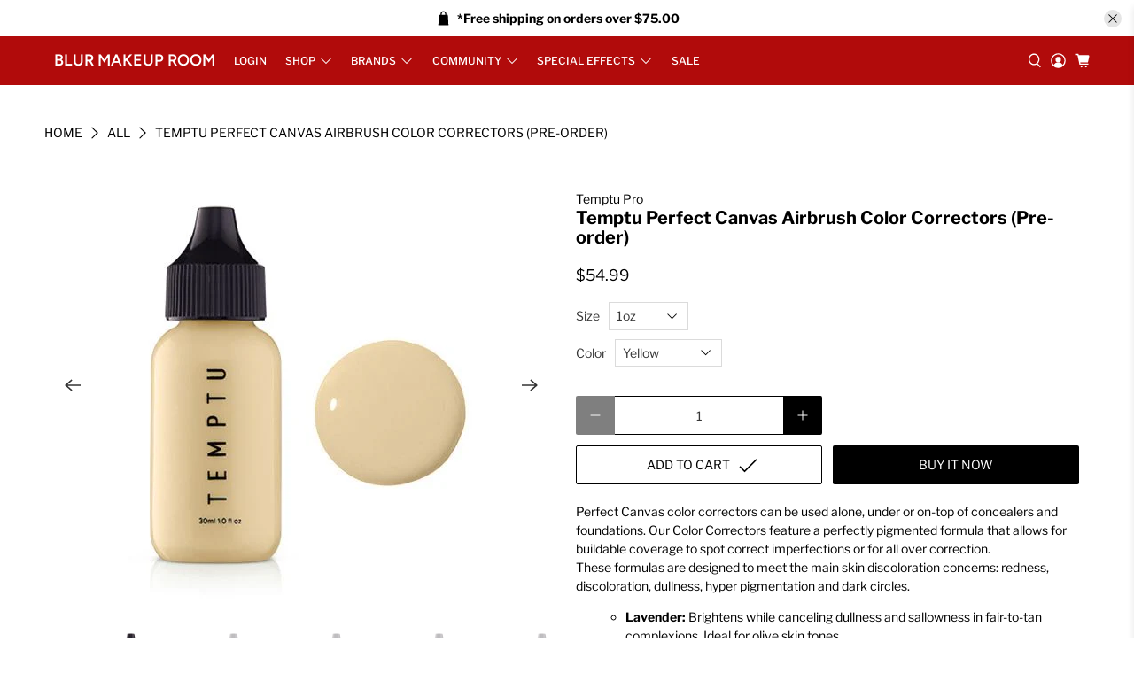

--- FILE ---
content_type: text/html; charset=utf-8
request_url: https://www.blurmakeuproom.com/products/perfect-canvas-airbrush-color-correctors-starter-set
body_size: 46506
content:


 <!doctype html>
<html lang="en">
<head> <meta charset="utf-8"> <meta http-equiv="cleartype" content="on"> <meta name="robots" content="index,follow"> <meta name="viewport" content="width=device-width,initial-scale=1"> <meta name="theme-color" content="#ffffff"> <link rel="canonical" href="https://www.blurmakeuproom.com/products/perfect-canvas-airbrush-color-correctors-starter-set" /><title>Temptu Perfect Canvas Airbrush Color Correctors (Pre-order) - Blur Makeup Room</title> <link rel="preconnect dns-prefetch" href="https://fonts.shopifycdn.com" /> <link rel="preconnect dns-prefetch" href="https://cdn.shopify.com" /> <link rel="preconnect dns-prefetch" href="https://v.shopify.com" /> <link rel="preconnect dns-prefetch" href="https://cdn.shopifycloud.com" /> <link rel="preconnect dns-prefetch" href="https://productreviews.shopifycdn.com" /> <link href="//www.blurmakeuproom.com/cdn/shop/t/8/assets/fancybox.css?v=30466120580444283401590200374" rel="stylesheet" type="text/css" media="all" /> <!-- Stylesheets for Flex "2.0.1" --> <link href="//www.blurmakeuproom.com/cdn/shop/t/8/assets/styles.scss.css?v=177799777893766145371759259746" rel="stylesheet" type="text/css" media="all" /> <script>
    

Shopify = window.Shopify || {};


window.theme = {
  info: {
    name: "Flex",
    version: "2.0.1"
  }
}


Currency = window.Currency || {};
Currency.show_multiple_currencies = false;
Currency.shop_currency = "CAD";
Currency.default_currency = "CAD";
Currency.display_format = "money_with_currency_format";
Currency.money_format = "${{amount}} CAD";
Currency.money_format_no_currency = "${{amount}}";
Currency.money_format_currency = "${{amount}} CAD";
Currency.native_multi_currency = false;



Window.theme = {};
Window.theme.allCountryOptionTags = "\u003coption value=\"Canada\" data-provinces=\"[[\u0026quot;Alberta\u0026quot;,\u0026quot;Alberta\u0026quot;],[\u0026quot;British Columbia\u0026quot;,\u0026quot;British Columbia\u0026quot;],[\u0026quot;Manitoba\u0026quot;,\u0026quot;Manitoba\u0026quot;],[\u0026quot;New Brunswick\u0026quot;,\u0026quot;New Brunswick\u0026quot;],[\u0026quot;Newfoundland and Labrador\u0026quot;,\u0026quot;Newfoundland and Labrador\u0026quot;],[\u0026quot;Northwest Territories\u0026quot;,\u0026quot;Northwest Territories\u0026quot;],[\u0026quot;Nova Scotia\u0026quot;,\u0026quot;Nova Scotia\u0026quot;],[\u0026quot;Nunavut\u0026quot;,\u0026quot;Nunavut\u0026quot;],[\u0026quot;Ontario\u0026quot;,\u0026quot;Ontario\u0026quot;],[\u0026quot;Prince Edward Island\u0026quot;,\u0026quot;Prince Edward Island\u0026quot;],[\u0026quot;Quebec\u0026quot;,\u0026quot;Quebec\u0026quot;],[\u0026quot;Saskatchewan\u0026quot;,\u0026quot;Saskatchewan\u0026quot;],[\u0026quot;Yukon\u0026quot;,\u0026quot;Yukon\u0026quot;]]\"\u003eCanada\u003c\/option\u003e\n\u003coption value=\"United States\" data-provinces=\"[[\u0026quot;Alabama\u0026quot;,\u0026quot;Alabama\u0026quot;],[\u0026quot;Alaska\u0026quot;,\u0026quot;Alaska\u0026quot;],[\u0026quot;American Samoa\u0026quot;,\u0026quot;American Samoa\u0026quot;],[\u0026quot;Arizona\u0026quot;,\u0026quot;Arizona\u0026quot;],[\u0026quot;Arkansas\u0026quot;,\u0026quot;Arkansas\u0026quot;],[\u0026quot;Armed Forces Americas\u0026quot;,\u0026quot;Armed Forces Americas\u0026quot;],[\u0026quot;Armed Forces Europe\u0026quot;,\u0026quot;Armed Forces Europe\u0026quot;],[\u0026quot;Armed Forces Pacific\u0026quot;,\u0026quot;Armed Forces Pacific\u0026quot;],[\u0026quot;California\u0026quot;,\u0026quot;California\u0026quot;],[\u0026quot;Colorado\u0026quot;,\u0026quot;Colorado\u0026quot;],[\u0026quot;Connecticut\u0026quot;,\u0026quot;Connecticut\u0026quot;],[\u0026quot;Delaware\u0026quot;,\u0026quot;Delaware\u0026quot;],[\u0026quot;District of Columbia\u0026quot;,\u0026quot;Washington DC\u0026quot;],[\u0026quot;Federated States of Micronesia\u0026quot;,\u0026quot;Micronesia\u0026quot;],[\u0026quot;Florida\u0026quot;,\u0026quot;Florida\u0026quot;],[\u0026quot;Georgia\u0026quot;,\u0026quot;Georgia\u0026quot;],[\u0026quot;Guam\u0026quot;,\u0026quot;Guam\u0026quot;],[\u0026quot;Hawaii\u0026quot;,\u0026quot;Hawaii\u0026quot;],[\u0026quot;Idaho\u0026quot;,\u0026quot;Idaho\u0026quot;],[\u0026quot;Illinois\u0026quot;,\u0026quot;Illinois\u0026quot;],[\u0026quot;Indiana\u0026quot;,\u0026quot;Indiana\u0026quot;],[\u0026quot;Iowa\u0026quot;,\u0026quot;Iowa\u0026quot;],[\u0026quot;Kansas\u0026quot;,\u0026quot;Kansas\u0026quot;],[\u0026quot;Kentucky\u0026quot;,\u0026quot;Kentucky\u0026quot;],[\u0026quot;Louisiana\u0026quot;,\u0026quot;Louisiana\u0026quot;],[\u0026quot;Maine\u0026quot;,\u0026quot;Maine\u0026quot;],[\u0026quot;Marshall Islands\u0026quot;,\u0026quot;Marshall Islands\u0026quot;],[\u0026quot;Maryland\u0026quot;,\u0026quot;Maryland\u0026quot;],[\u0026quot;Massachusetts\u0026quot;,\u0026quot;Massachusetts\u0026quot;],[\u0026quot;Michigan\u0026quot;,\u0026quot;Michigan\u0026quot;],[\u0026quot;Minnesota\u0026quot;,\u0026quot;Minnesota\u0026quot;],[\u0026quot;Mississippi\u0026quot;,\u0026quot;Mississippi\u0026quot;],[\u0026quot;Missouri\u0026quot;,\u0026quot;Missouri\u0026quot;],[\u0026quot;Montana\u0026quot;,\u0026quot;Montana\u0026quot;],[\u0026quot;Nebraska\u0026quot;,\u0026quot;Nebraska\u0026quot;],[\u0026quot;Nevada\u0026quot;,\u0026quot;Nevada\u0026quot;],[\u0026quot;New Hampshire\u0026quot;,\u0026quot;New Hampshire\u0026quot;],[\u0026quot;New Jersey\u0026quot;,\u0026quot;New Jersey\u0026quot;],[\u0026quot;New Mexico\u0026quot;,\u0026quot;New Mexico\u0026quot;],[\u0026quot;New York\u0026quot;,\u0026quot;New York\u0026quot;],[\u0026quot;North Carolina\u0026quot;,\u0026quot;North Carolina\u0026quot;],[\u0026quot;North Dakota\u0026quot;,\u0026quot;North Dakota\u0026quot;],[\u0026quot;Northern Mariana Islands\u0026quot;,\u0026quot;Northern Mariana Islands\u0026quot;],[\u0026quot;Ohio\u0026quot;,\u0026quot;Ohio\u0026quot;],[\u0026quot;Oklahoma\u0026quot;,\u0026quot;Oklahoma\u0026quot;],[\u0026quot;Oregon\u0026quot;,\u0026quot;Oregon\u0026quot;],[\u0026quot;Palau\u0026quot;,\u0026quot;Palau\u0026quot;],[\u0026quot;Pennsylvania\u0026quot;,\u0026quot;Pennsylvania\u0026quot;],[\u0026quot;Puerto Rico\u0026quot;,\u0026quot;Puerto Rico\u0026quot;],[\u0026quot;Rhode Island\u0026quot;,\u0026quot;Rhode Island\u0026quot;],[\u0026quot;South Carolina\u0026quot;,\u0026quot;South Carolina\u0026quot;],[\u0026quot;South Dakota\u0026quot;,\u0026quot;South Dakota\u0026quot;],[\u0026quot;Tennessee\u0026quot;,\u0026quot;Tennessee\u0026quot;],[\u0026quot;Texas\u0026quot;,\u0026quot;Texas\u0026quot;],[\u0026quot;Utah\u0026quot;,\u0026quot;Utah\u0026quot;],[\u0026quot;Vermont\u0026quot;,\u0026quot;Vermont\u0026quot;],[\u0026quot;Virgin Islands\u0026quot;,\u0026quot;U.S. Virgin Islands\u0026quot;],[\u0026quot;Virginia\u0026quot;,\u0026quot;Virginia\u0026quot;],[\u0026quot;Washington\u0026quot;,\u0026quot;Washington\u0026quot;],[\u0026quot;West Virginia\u0026quot;,\u0026quot;West Virginia\u0026quot;],[\u0026quot;Wisconsin\u0026quot;,\u0026quot;Wisconsin\u0026quot;],[\u0026quot;Wyoming\u0026quot;,\u0026quot;Wyoming\u0026quot;]]\"\u003eUnited States\u003c\/option\u003e\n\u003coption value=\"---\" data-provinces=\"[]\"\u003e---\u003c\/option\u003e\n\u003coption value=\"Afghanistan\" data-provinces=\"[]\"\u003eAfghanistan\u003c\/option\u003e\n\u003coption value=\"Aland Islands\" data-provinces=\"[]\"\u003eÅland Islands\u003c\/option\u003e\n\u003coption value=\"Albania\" data-provinces=\"[]\"\u003eAlbania\u003c\/option\u003e\n\u003coption value=\"Algeria\" data-provinces=\"[]\"\u003eAlgeria\u003c\/option\u003e\n\u003coption value=\"Andorra\" data-provinces=\"[]\"\u003eAndorra\u003c\/option\u003e\n\u003coption value=\"Angola\" data-provinces=\"[]\"\u003eAngola\u003c\/option\u003e\n\u003coption value=\"Anguilla\" data-provinces=\"[]\"\u003eAnguilla\u003c\/option\u003e\n\u003coption value=\"Antigua And Barbuda\" data-provinces=\"[]\"\u003eAntigua \u0026 Barbuda\u003c\/option\u003e\n\u003coption value=\"Argentina\" data-provinces=\"[[\u0026quot;Buenos Aires\u0026quot;,\u0026quot;Buenos Aires Province\u0026quot;],[\u0026quot;Catamarca\u0026quot;,\u0026quot;Catamarca\u0026quot;],[\u0026quot;Chaco\u0026quot;,\u0026quot;Chaco\u0026quot;],[\u0026quot;Chubut\u0026quot;,\u0026quot;Chubut\u0026quot;],[\u0026quot;Ciudad Autónoma de Buenos Aires\u0026quot;,\u0026quot;Buenos Aires (Autonomous City)\u0026quot;],[\u0026quot;Corrientes\u0026quot;,\u0026quot;Corrientes\u0026quot;],[\u0026quot;Córdoba\u0026quot;,\u0026quot;Córdoba\u0026quot;],[\u0026quot;Entre Ríos\u0026quot;,\u0026quot;Entre Ríos\u0026quot;],[\u0026quot;Formosa\u0026quot;,\u0026quot;Formosa\u0026quot;],[\u0026quot;Jujuy\u0026quot;,\u0026quot;Jujuy\u0026quot;],[\u0026quot;La Pampa\u0026quot;,\u0026quot;La Pampa\u0026quot;],[\u0026quot;La Rioja\u0026quot;,\u0026quot;La Rioja\u0026quot;],[\u0026quot;Mendoza\u0026quot;,\u0026quot;Mendoza\u0026quot;],[\u0026quot;Misiones\u0026quot;,\u0026quot;Misiones\u0026quot;],[\u0026quot;Neuquén\u0026quot;,\u0026quot;Neuquén\u0026quot;],[\u0026quot;Río Negro\u0026quot;,\u0026quot;Río Negro\u0026quot;],[\u0026quot;Salta\u0026quot;,\u0026quot;Salta\u0026quot;],[\u0026quot;San Juan\u0026quot;,\u0026quot;San Juan\u0026quot;],[\u0026quot;San Luis\u0026quot;,\u0026quot;San Luis\u0026quot;],[\u0026quot;Santa Cruz\u0026quot;,\u0026quot;Santa Cruz\u0026quot;],[\u0026quot;Santa Fe\u0026quot;,\u0026quot;Santa Fe\u0026quot;],[\u0026quot;Santiago Del Estero\u0026quot;,\u0026quot;Santiago del Estero\u0026quot;],[\u0026quot;Tierra Del Fuego\u0026quot;,\u0026quot;Tierra del Fuego\u0026quot;],[\u0026quot;Tucumán\u0026quot;,\u0026quot;Tucumán\u0026quot;]]\"\u003eArgentina\u003c\/option\u003e\n\u003coption value=\"Armenia\" data-provinces=\"[]\"\u003eArmenia\u003c\/option\u003e\n\u003coption value=\"Aruba\" data-provinces=\"[]\"\u003eAruba\u003c\/option\u003e\n\u003coption value=\"Ascension Island\" data-provinces=\"[]\"\u003eAscension Island\u003c\/option\u003e\n\u003coption value=\"Australia\" data-provinces=\"[[\u0026quot;Australian Capital Territory\u0026quot;,\u0026quot;Australian Capital Territory\u0026quot;],[\u0026quot;New South Wales\u0026quot;,\u0026quot;New South Wales\u0026quot;],[\u0026quot;Northern Territory\u0026quot;,\u0026quot;Northern Territory\u0026quot;],[\u0026quot;Queensland\u0026quot;,\u0026quot;Queensland\u0026quot;],[\u0026quot;South Australia\u0026quot;,\u0026quot;South Australia\u0026quot;],[\u0026quot;Tasmania\u0026quot;,\u0026quot;Tasmania\u0026quot;],[\u0026quot;Victoria\u0026quot;,\u0026quot;Victoria\u0026quot;],[\u0026quot;Western Australia\u0026quot;,\u0026quot;Western Australia\u0026quot;]]\"\u003eAustralia\u003c\/option\u003e\n\u003coption value=\"Austria\" data-provinces=\"[]\"\u003eAustria\u003c\/option\u003e\n\u003coption value=\"Azerbaijan\" data-provinces=\"[]\"\u003eAzerbaijan\u003c\/option\u003e\n\u003coption value=\"Bahamas\" data-provinces=\"[]\"\u003eBahamas\u003c\/option\u003e\n\u003coption value=\"Bahrain\" data-provinces=\"[]\"\u003eBahrain\u003c\/option\u003e\n\u003coption value=\"Bangladesh\" data-provinces=\"[]\"\u003eBangladesh\u003c\/option\u003e\n\u003coption value=\"Barbados\" data-provinces=\"[]\"\u003eBarbados\u003c\/option\u003e\n\u003coption value=\"Belarus\" data-provinces=\"[]\"\u003eBelarus\u003c\/option\u003e\n\u003coption value=\"Belgium\" data-provinces=\"[]\"\u003eBelgium\u003c\/option\u003e\n\u003coption value=\"Belize\" data-provinces=\"[]\"\u003eBelize\u003c\/option\u003e\n\u003coption value=\"Benin\" data-provinces=\"[]\"\u003eBenin\u003c\/option\u003e\n\u003coption value=\"Bermuda\" data-provinces=\"[]\"\u003eBermuda\u003c\/option\u003e\n\u003coption value=\"Bhutan\" data-provinces=\"[]\"\u003eBhutan\u003c\/option\u003e\n\u003coption value=\"Bolivia\" data-provinces=\"[]\"\u003eBolivia\u003c\/option\u003e\n\u003coption value=\"Bosnia And Herzegovina\" data-provinces=\"[]\"\u003eBosnia \u0026 Herzegovina\u003c\/option\u003e\n\u003coption value=\"Botswana\" data-provinces=\"[]\"\u003eBotswana\u003c\/option\u003e\n\u003coption value=\"Brazil\" data-provinces=\"[[\u0026quot;Acre\u0026quot;,\u0026quot;Acre\u0026quot;],[\u0026quot;Alagoas\u0026quot;,\u0026quot;Alagoas\u0026quot;],[\u0026quot;Amapá\u0026quot;,\u0026quot;Amapá\u0026quot;],[\u0026quot;Amazonas\u0026quot;,\u0026quot;Amazonas\u0026quot;],[\u0026quot;Bahia\u0026quot;,\u0026quot;Bahia\u0026quot;],[\u0026quot;Ceará\u0026quot;,\u0026quot;Ceará\u0026quot;],[\u0026quot;Distrito Federal\u0026quot;,\u0026quot;Federal District\u0026quot;],[\u0026quot;Espírito Santo\u0026quot;,\u0026quot;Espírito Santo\u0026quot;],[\u0026quot;Goiás\u0026quot;,\u0026quot;Goiás\u0026quot;],[\u0026quot;Maranhão\u0026quot;,\u0026quot;Maranhão\u0026quot;],[\u0026quot;Mato Grosso\u0026quot;,\u0026quot;Mato Grosso\u0026quot;],[\u0026quot;Mato Grosso do Sul\u0026quot;,\u0026quot;Mato Grosso do Sul\u0026quot;],[\u0026quot;Minas Gerais\u0026quot;,\u0026quot;Minas Gerais\u0026quot;],[\u0026quot;Paraná\u0026quot;,\u0026quot;Paraná\u0026quot;],[\u0026quot;Paraíba\u0026quot;,\u0026quot;Paraíba\u0026quot;],[\u0026quot;Pará\u0026quot;,\u0026quot;Pará\u0026quot;],[\u0026quot;Pernambuco\u0026quot;,\u0026quot;Pernambuco\u0026quot;],[\u0026quot;Piauí\u0026quot;,\u0026quot;Piauí\u0026quot;],[\u0026quot;Rio Grande do Norte\u0026quot;,\u0026quot;Rio Grande do Norte\u0026quot;],[\u0026quot;Rio Grande do Sul\u0026quot;,\u0026quot;Rio Grande do Sul\u0026quot;],[\u0026quot;Rio de Janeiro\u0026quot;,\u0026quot;Rio de Janeiro\u0026quot;],[\u0026quot;Rondônia\u0026quot;,\u0026quot;Rondônia\u0026quot;],[\u0026quot;Roraima\u0026quot;,\u0026quot;Roraima\u0026quot;],[\u0026quot;Santa Catarina\u0026quot;,\u0026quot;Santa Catarina\u0026quot;],[\u0026quot;Sergipe\u0026quot;,\u0026quot;Sergipe\u0026quot;],[\u0026quot;São Paulo\u0026quot;,\u0026quot;São Paulo\u0026quot;],[\u0026quot;Tocantins\u0026quot;,\u0026quot;Tocantins\u0026quot;]]\"\u003eBrazil\u003c\/option\u003e\n\u003coption value=\"British Indian Ocean Territory\" data-provinces=\"[]\"\u003eBritish Indian Ocean Territory\u003c\/option\u003e\n\u003coption value=\"Virgin Islands, British\" data-provinces=\"[]\"\u003eBritish Virgin Islands\u003c\/option\u003e\n\u003coption value=\"Brunei\" data-provinces=\"[]\"\u003eBrunei\u003c\/option\u003e\n\u003coption value=\"Bulgaria\" data-provinces=\"[]\"\u003eBulgaria\u003c\/option\u003e\n\u003coption value=\"Burkina Faso\" data-provinces=\"[]\"\u003eBurkina Faso\u003c\/option\u003e\n\u003coption value=\"Burundi\" data-provinces=\"[]\"\u003eBurundi\u003c\/option\u003e\n\u003coption value=\"Cambodia\" data-provinces=\"[]\"\u003eCambodia\u003c\/option\u003e\n\u003coption value=\"Republic of Cameroon\" data-provinces=\"[]\"\u003eCameroon\u003c\/option\u003e\n\u003coption value=\"Canada\" data-provinces=\"[[\u0026quot;Alberta\u0026quot;,\u0026quot;Alberta\u0026quot;],[\u0026quot;British Columbia\u0026quot;,\u0026quot;British Columbia\u0026quot;],[\u0026quot;Manitoba\u0026quot;,\u0026quot;Manitoba\u0026quot;],[\u0026quot;New Brunswick\u0026quot;,\u0026quot;New Brunswick\u0026quot;],[\u0026quot;Newfoundland and Labrador\u0026quot;,\u0026quot;Newfoundland and Labrador\u0026quot;],[\u0026quot;Northwest Territories\u0026quot;,\u0026quot;Northwest Territories\u0026quot;],[\u0026quot;Nova Scotia\u0026quot;,\u0026quot;Nova Scotia\u0026quot;],[\u0026quot;Nunavut\u0026quot;,\u0026quot;Nunavut\u0026quot;],[\u0026quot;Ontario\u0026quot;,\u0026quot;Ontario\u0026quot;],[\u0026quot;Prince Edward Island\u0026quot;,\u0026quot;Prince Edward Island\u0026quot;],[\u0026quot;Quebec\u0026quot;,\u0026quot;Quebec\u0026quot;],[\u0026quot;Saskatchewan\u0026quot;,\u0026quot;Saskatchewan\u0026quot;],[\u0026quot;Yukon\u0026quot;,\u0026quot;Yukon\u0026quot;]]\"\u003eCanada\u003c\/option\u003e\n\u003coption value=\"Cape Verde\" data-provinces=\"[]\"\u003eCape Verde\u003c\/option\u003e\n\u003coption value=\"Caribbean Netherlands\" data-provinces=\"[]\"\u003eCaribbean Netherlands\u003c\/option\u003e\n\u003coption value=\"Cayman Islands\" data-provinces=\"[]\"\u003eCayman Islands\u003c\/option\u003e\n\u003coption value=\"Central African Republic\" data-provinces=\"[]\"\u003eCentral African Republic\u003c\/option\u003e\n\u003coption value=\"Chad\" data-provinces=\"[]\"\u003eChad\u003c\/option\u003e\n\u003coption value=\"Chile\" data-provinces=\"[[\u0026quot;Antofagasta\u0026quot;,\u0026quot;Antofagasta\u0026quot;],[\u0026quot;Araucanía\u0026quot;,\u0026quot;Araucanía\u0026quot;],[\u0026quot;Arica and Parinacota\u0026quot;,\u0026quot;Arica y Parinacota\u0026quot;],[\u0026quot;Atacama\u0026quot;,\u0026quot;Atacama\u0026quot;],[\u0026quot;Aysén\u0026quot;,\u0026quot;Aysén\u0026quot;],[\u0026quot;Biobío\u0026quot;,\u0026quot;Bío Bío\u0026quot;],[\u0026quot;Coquimbo\u0026quot;,\u0026quot;Coquimbo\u0026quot;],[\u0026quot;Los Lagos\u0026quot;,\u0026quot;Los Lagos\u0026quot;],[\u0026quot;Los Ríos\u0026quot;,\u0026quot;Los Ríos\u0026quot;],[\u0026quot;Magallanes\u0026quot;,\u0026quot;Magallanes Region\u0026quot;],[\u0026quot;Maule\u0026quot;,\u0026quot;Maule\u0026quot;],[\u0026quot;O\u0026#39;Higgins\u0026quot;,\u0026quot;Libertador General Bernardo O’Higgins\u0026quot;],[\u0026quot;Santiago\u0026quot;,\u0026quot;Santiago Metropolitan\u0026quot;],[\u0026quot;Tarapacá\u0026quot;,\u0026quot;Tarapacá\u0026quot;],[\u0026quot;Valparaíso\u0026quot;,\u0026quot;Valparaíso\u0026quot;],[\u0026quot;Ñuble\u0026quot;,\u0026quot;Ñuble\u0026quot;]]\"\u003eChile\u003c\/option\u003e\n\u003coption value=\"China\" data-provinces=\"[[\u0026quot;Anhui\u0026quot;,\u0026quot;Anhui\u0026quot;],[\u0026quot;Beijing\u0026quot;,\u0026quot;Beijing\u0026quot;],[\u0026quot;Chongqing\u0026quot;,\u0026quot;Chongqing\u0026quot;],[\u0026quot;Fujian\u0026quot;,\u0026quot;Fujian\u0026quot;],[\u0026quot;Gansu\u0026quot;,\u0026quot;Gansu\u0026quot;],[\u0026quot;Guangdong\u0026quot;,\u0026quot;Guangdong\u0026quot;],[\u0026quot;Guangxi\u0026quot;,\u0026quot;Guangxi\u0026quot;],[\u0026quot;Guizhou\u0026quot;,\u0026quot;Guizhou\u0026quot;],[\u0026quot;Hainan\u0026quot;,\u0026quot;Hainan\u0026quot;],[\u0026quot;Hebei\u0026quot;,\u0026quot;Hebei\u0026quot;],[\u0026quot;Heilongjiang\u0026quot;,\u0026quot;Heilongjiang\u0026quot;],[\u0026quot;Henan\u0026quot;,\u0026quot;Henan\u0026quot;],[\u0026quot;Hubei\u0026quot;,\u0026quot;Hubei\u0026quot;],[\u0026quot;Hunan\u0026quot;,\u0026quot;Hunan\u0026quot;],[\u0026quot;Inner Mongolia\u0026quot;,\u0026quot;Inner Mongolia\u0026quot;],[\u0026quot;Jiangsu\u0026quot;,\u0026quot;Jiangsu\u0026quot;],[\u0026quot;Jiangxi\u0026quot;,\u0026quot;Jiangxi\u0026quot;],[\u0026quot;Jilin\u0026quot;,\u0026quot;Jilin\u0026quot;],[\u0026quot;Liaoning\u0026quot;,\u0026quot;Liaoning\u0026quot;],[\u0026quot;Ningxia\u0026quot;,\u0026quot;Ningxia\u0026quot;],[\u0026quot;Qinghai\u0026quot;,\u0026quot;Qinghai\u0026quot;],[\u0026quot;Shaanxi\u0026quot;,\u0026quot;Shaanxi\u0026quot;],[\u0026quot;Shandong\u0026quot;,\u0026quot;Shandong\u0026quot;],[\u0026quot;Shanghai\u0026quot;,\u0026quot;Shanghai\u0026quot;],[\u0026quot;Shanxi\u0026quot;,\u0026quot;Shanxi\u0026quot;],[\u0026quot;Sichuan\u0026quot;,\u0026quot;Sichuan\u0026quot;],[\u0026quot;Tianjin\u0026quot;,\u0026quot;Tianjin\u0026quot;],[\u0026quot;Xinjiang\u0026quot;,\u0026quot;Xinjiang\u0026quot;],[\u0026quot;Xizang\u0026quot;,\u0026quot;Tibet\u0026quot;],[\u0026quot;Yunnan\u0026quot;,\u0026quot;Yunnan\u0026quot;],[\u0026quot;Zhejiang\u0026quot;,\u0026quot;Zhejiang\u0026quot;]]\"\u003eChina\u003c\/option\u003e\n\u003coption value=\"Christmas Island\" data-provinces=\"[]\"\u003eChristmas Island\u003c\/option\u003e\n\u003coption value=\"Cocos (Keeling) Islands\" data-provinces=\"[]\"\u003eCocos (Keeling) Islands\u003c\/option\u003e\n\u003coption value=\"Colombia\" data-provinces=\"[[\u0026quot;Amazonas\u0026quot;,\u0026quot;Amazonas\u0026quot;],[\u0026quot;Antioquia\u0026quot;,\u0026quot;Antioquia\u0026quot;],[\u0026quot;Arauca\u0026quot;,\u0026quot;Arauca\u0026quot;],[\u0026quot;Atlántico\u0026quot;,\u0026quot;Atlántico\u0026quot;],[\u0026quot;Bogotá, D.C.\u0026quot;,\u0026quot;Capital District\u0026quot;],[\u0026quot;Bolívar\u0026quot;,\u0026quot;Bolívar\u0026quot;],[\u0026quot;Boyacá\u0026quot;,\u0026quot;Boyacá\u0026quot;],[\u0026quot;Caldas\u0026quot;,\u0026quot;Caldas\u0026quot;],[\u0026quot;Caquetá\u0026quot;,\u0026quot;Caquetá\u0026quot;],[\u0026quot;Casanare\u0026quot;,\u0026quot;Casanare\u0026quot;],[\u0026quot;Cauca\u0026quot;,\u0026quot;Cauca\u0026quot;],[\u0026quot;Cesar\u0026quot;,\u0026quot;Cesar\u0026quot;],[\u0026quot;Chocó\u0026quot;,\u0026quot;Chocó\u0026quot;],[\u0026quot;Cundinamarca\u0026quot;,\u0026quot;Cundinamarca\u0026quot;],[\u0026quot;Córdoba\u0026quot;,\u0026quot;Córdoba\u0026quot;],[\u0026quot;Guainía\u0026quot;,\u0026quot;Guainía\u0026quot;],[\u0026quot;Guaviare\u0026quot;,\u0026quot;Guaviare\u0026quot;],[\u0026quot;Huila\u0026quot;,\u0026quot;Huila\u0026quot;],[\u0026quot;La Guajira\u0026quot;,\u0026quot;La Guajira\u0026quot;],[\u0026quot;Magdalena\u0026quot;,\u0026quot;Magdalena\u0026quot;],[\u0026quot;Meta\u0026quot;,\u0026quot;Meta\u0026quot;],[\u0026quot;Nariño\u0026quot;,\u0026quot;Nariño\u0026quot;],[\u0026quot;Norte de Santander\u0026quot;,\u0026quot;Norte de Santander\u0026quot;],[\u0026quot;Putumayo\u0026quot;,\u0026quot;Putumayo\u0026quot;],[\u0026quot;Quindío\u0026quot;,\u0026quot;Quindío\u0026quot;],[\u0026quot;Risaralda\u0026quot;,\u0026quot;Risaralda\u0026quot;],[\u0026quot;San Andrés, Providencia y Santa Catalina\u0026quot;,\u0026quot;San Andrés \\u0026 Providencia\u0026quot;],[\u0026quot;Santander\u0026quot;,\u0026quot;Santander\u0026quot;],[\u0026quot;Sucre\u0026quot;,\u0026quot;Sucre\u0026quot;],[\u0026quot;Tolima\u0026quot;,\u0026quot;Tolima\u0026quot;],[\u0026quot;Valle del Cauca\u0026quot;,\u0026quot;Valle del Cauca\u0026quot;],[\u0026quot;Vaupés\u0026quot;,\u0026quot;Vaupés\u0026quot;],[\u0026quot;Vichada\u0026quot;,\u0026quot;Vichada\u0026quot;]]\"\u003eColombia\u003c\/option\u003e\n\u003coption value=\"Comoros\" data-provinces=\"[]\"\u003eComoros\u003c\/option\u003e\n\u003coption value=\"Congo\" data-provinces=\"[]\"\u003eCongo - Brazzaville\u003c\/option\u003e\n\u003coption value=\"Congo, The Democratic Republic Of The\" data-provinces=\"[]\"\u003eCongo - Kinshasa\u003c\/option\u003e\n\u003coption value=\"Cook Islands\" data-provinces=\"[]\"\u003eCook Islands\u003c\/option\u003e\n\u003coption value=\"Costa Rica\" data-provinces=\"[[\u0026quot;Alajuela\u0026quot;,\u0026quot;Alajuela\u0026quot;],[\u0026quot;Cartago\u0026quot;,\u0026quot;Cartago\u0026quot;],[\u0026quot;Guanacaste\u0026quot;,\u0026quot;Guanacaste\u0026quot;],[\u0026quot;Heredia\u0026quot;,\u0026quot;Heredia\u0026quot;],[\u0026quot;Limón\u0026quot;,\u0026quot;Limón\u0026quot;],[\u0026quot;Puntarenas\u0026quot;,\u0026quot;Puntarenas\u0026quot;],[\u0026quot;San José\u0026quot;,\u0026quot;San José\u0026quot;]]\"\u003eCosta Rica\u003c\/option\u003e\n\u003coption value=\"Croatia\" data-provinces=\"[]\"\u003eCroatia\u003c\/option\u003e\n\u003coption value=\"Curaçao\" data-provinces=\"[]\"\u003eCuraçao\u003c\/option\u003e\n\u003coption value=\"Cyprus\" data-provinces=\"[]\"\u003eCyprus\u003c\/option\u003e\n\u003coption value=\"Czech Republic\" data-provinces=\"[]\"\u003eCzechia\u003c\/option\u003e\n\u003coption value=\"Côte d'Ivoire\" data-provinces=\"[]\"\u003eCôte d’Ivoire\u003c\/option\u003e\n\u003coption value=\"Denmark\" data-provinces=\"[]\"\u003eDenmark\u003c\/option\u003e\n\u003coption value=\"Djibouti\" data-provinces=\"[]\"\u003eDjibouti\u003c\/option\u003e\n\u003coption value=\"Dominica\" data-provinces=\"[]\"\u003eDominica\u003c\/option\u003e\n\u003coption value=\"Dominican Republic\" data-provinces=\"[]\"\u003eDominican Republic\u003c\/option\u003e\n\u003coption value=\"Ecuador\" data-provinces=\"[]\"\u003eEcuador\u003c\/option\u003e\n\u003coption value=\"Egypt\" data-provinces=\"[[\u0026quot;6th of October\u0026quot;,\u0026quot;6th of October\u0026quot;],[\u0026quot;Al Sharqia\u0026quot;,\u0026quot;Al Sharqia\u0026quot;],[\u0026quot;Alexandria\u0026quot;,\u0026quot;Alexandria\u0026quot;],[\u0026quot;Aswan\u0026quot;,\u0026quot;Aswan\u0026quot;],[\u0026quot;Asyut\u0026quot;,\u0026quot;Asyut\u0026quot;],[\u0026quot;Beheira\u0026quot;,\u0026quot;Beheira\u0026quot;],[\u0026quot;Beni Suef\u0026quot;,\u0026quot;Beni Suef\u0026quot;],[\u0026quot;Cairo\u0026quot;,\u0026quot;Cairo\u0026quot;],[\u0026quot;Dakahlia\u0026quot;,\u0026quot;Dakahlia\u0026quot;],[\u0026quot;Damietta\u0026quot;,\u0026quot;Damietta\u0026quot;],[\u0026quot;Faiyum\u0026quot;,\u0026quot;Faiyum\u0026quot;],[\u0026quot;Gharbia\u0026quot;,\u0026quot;Gharbia\u0026quot;],[\u0026quot;Giza\u0026quot;,\u0026quot;Giza\u0026quot;],[\u0026quot;Helwan\u0026quot;,\u0026quot;Helwan\u0026quot;],[\u0026quot;Ismailia\u0026quot;,\u0026quot;Ismailia\u0026quot;],[\u0026quot;Kafr el-Sheikh\u0026quot;,\u0026quot;Kafr el-Sheikh\u0026quot;],[\u0026quot;Luxor\u0026quot;,\u0026quot;Luxor\u0026quot;],[\u0026quot;Matrouh\u0026quot;,\u0026quot;Matrouh\u0026quot;],[\u0026quot;Minya\u0026quot;,\u0026quot;Minya\u0026quot;],[\u0026quot;Monufia\u0026quot;,\u0026quot;Monufia\u0026quot;],[\u0026quot;New Valley\u0026quot;,\u0026quot;New Valley\u0026quot;],[\u0026quot;North Sinai\u0026quot;,\u0026quot;North Sinai\u0026quot;],[\u0026quot;Port Said\u0026quot;,\u0026quot;Port Said\u0026quot;],[\u0026quot;Qalyubia\u0026quot;,\u0026quot;Qalyubia\u0026quot;],[\u0026quot;Qena\u0026quot;,\u0026quot;Qena\u0026quot;],[\u0026quot;Red Sea\u0026quot;,\u0026quot;Red Sea\u0026quot;],[\u0026quot;Sohag\u0026quot;,\u0026quot;Sohag\u0026quot;],[\u0026quot;South Sinai\u0026quot;,\u0026quot;South Sinai\u0026quot;],[\u0026quot;Suez\u0026quot;,\u0026quot;Suez\u0026quot;]]\"\u003eEgypt\u003c\/option\u003e\n\u003coption value=\"El Salvador\" data-provinces=\"[[\u0026quot;Ahuachapán\u0026quot;,\u0026quot;Ahuachapán\u0026quot;],[\u0026quot;Cabañas\u0026quot;,\u0026quot;Cabañas\u0026quot;],[\u0026quot;Chalatenango\u0026quot;,\u0026quot;Chalatenango\u0026quot;],[\u0026quot;Cuscatlán\u0026quot;,\u0026quot;Cuscatlán\u0026quot;],[\u0026quot;La Libertad\u0026quot;,\u0026quot;La Libertad\u0026quot;],[\u0026quot;La Paz\u0026quot;,\u0026quot;La Paz\u0026quot;],[\u0026quot;La Unión\u0026quot;,\u0026quot;La Unión\u0026quot;],[\u0026quot;Morazán\u0026quot;,\u0026quot;Morazán\u0026quot;],[\u0026quot;San Miguel\u0026quot;,\u0026quot;San Miguel\u0026quot;],[\u0026quot;San Salvador\u0026quot;,\u0026quot;San Salvador\u0026quot;],[\u0026quot;San Vicente\u0026quot;,\u0026quot;San Vicente\u0026quot;],[\u0026quot;Santa Ana\u0026quot;,\u0026quot;Santa Ana\u0026quot;],[\u0026quot;Sonsonate\u0026quot;,\u0026quot;Sonsonate\u0026quot;],[\u0026quot;Usulután\u0026quot;,\u0026quot;Usulután\u0026quot;]]\"\u003eEl Salvador\u003c\/option\u003e\n\u003coption value=\"Equatorial Guinea\" data-provinces=\"[]\"\u003eEquatorial Guinea\u003c\/option\u003e\n\u003coption value=\"Eritrea\" data-provinces=\"[]\"\u003eEritrea\u003c\/option\u003e\n\u003coption value=\"Estonia\" data-provinces=\"[]\"\u003eEstonia\u003c\/option\u003e\n\u003coption value=\"Eswatini\" data-provinces=\"[]\"\u003eEswatini\u003c\/option\u003e\n\u003coption value=\"Ethiopia\" data-provinces=\"[]\"\u003eEthiopia\u003c\/option\u003e\n\u003coption value=\"Falkland Islands (Malvinas)\" data-provinces=\"[]\"\u003eFalkland Islands\u003c\/option\u003e\n\u003coption value=\"Faroe Islands\" data-provinces=\"[]\"\u003eFaroe Islands\u003c\/option\u003e\n\u003coption value=\"Fiji\" data-provinces=\"[]\"\u003eFiji\u003c\/option\u003e\n\u003coption value=\"Finland\" data-provinces=\"[]\"\u003eFinland\u003c\/option\u003e\n\u003coption value=\"France\" data-provinces=\"[]\"\u003eFrance\u003c\/option\u003e\n\u003coption value=\"French Guiana\" data-provinces=\"[]\"\u003eFrench Guiana\u003c\/option\u003e\n\u003coption value=\"French Polynesia\" data-provinces=\"[]\"\u003eFrench Polynesia\u003c\/option\u003e\n\u003coption value=\"French Southern Territories\" data-provinces=\"[]\"\u003eFrench Southern Territories\u003c\/option\u003e\n\u003coption value=\"Gabon\" data-provinces=\"[]\"\u003eGabon\u003c\/option\u003e\n\u003coption value=\"Gambia\" data-provinces=\"[]\"\u003eGambia\u003c\/option\u003e\n\u003coption value=\"Georgia\" data-provinces=\"[]\"\u003eGeorgia\u003c\/option\u003e\n\u003coption value=\"Germany\" data-provinces=\"[]\"\u003eGermany\u003c\/option\u003e\n\u003coption value=\"Ghana\" data-provinces=\"[]\"\u003eGhana\u003c\/option\u003e\n\u003coption value=\"Gibraltar\" data-provinces=\"[]\"\u003eGibraltar\u003c\/option\u003e\n\u003coption value=\"Greece\" data-provinces=\"[]\"\u003eGreece\u003c\/option\u003e\n\u003coption value=\"Greenland\" data-provinces=\"[]\"\u003eGreenland\u003c\/option\u003e\n\u003coption value=\"Grenada\" data-provinces=\"[]\"\u003eGrenada\u003c\/option\u003e\n\u003coption value=\"Guadeloupe\" data-provinces=\"[]\"\u003eGuadeloupe\u003c\/option\u003e\n\u003coption value=\"Guatemala\" data-provinces=\"[[\u0026quot;Alta Verapaz\u0026quot;,\u0026quot;Alta Verapaz\u0026quot;],[\u0026quot;Baja Verapaz\u0026quot;,\u0026quot;Baja Verapaz\u0026quot;],[\u0026quot;Chimaltenango\u0026quot;,\u0026quot;Chimaltenango\u0026quot;],[\u0026quot;Chiquimula\u0026quot;,\u0026quot;Chiquimula\u0026quot;],[\u0026quot;El Progreso\u0026quot;,\u0026quot;El Progreso\u0026quot;],[\u0026quot;Escuintla\u0026quot;,\u0026quot;Escuintla\u0026quot;],[\u0026quot;Guatemala\u0026quot;,\u0026quot;Guatemala\u0026quot;],[\u0026quot;Huehuetenango\u0026quot;,\u0026quot;Huehuetenango\u0026quot;],[\u0026quot;Izabal\u0026quot;,\u0026quot;Izabal\u0026quot;],[\u0026quot;Jalapa\u0026quot;,\u0026quot;Jalapa\u0026quot;],[\u0026quot;Jutiapa\u0026quot;,\u0026quot;Jutiapa\u0026quot;],[\u0026quot;Petén\u0026quot;,\u0026quot;Petén\u0026quot;],[\u0026quot;Quetzaltenango\u0026quot;,\u0026quot;Quetzaltenango\u0026quot;],[\u0026quot;Quiché\u0026quot;,\u0026quot;Quiché\u0026quot;],[\u0026quot;Retalhuleu\u0026quot;,\u0026quot;Retalhuleu\u0026quot;],[\u0026quot;Sacatepéquez\u0026quot;,\u0026quot;Sacatepéquez\u0026quot;],[\u0026quot;San Marcos\u0026quot;,\u0026quot;San Marcos\u0026quot;],[\u0026quot;Santa Rosa\u0026quot;,\u0026quot;Santa Rosa\u0026quot;],[\u0026quot;Sololá\u0026quot;,\u0026quot;Sololá\u0026quot;],[\u0026quot;Suchitepéquez\u0026quot;,\u0026quot;Suchitepéquez\u0026quot;],[\u0026quot;Totonicapán\u0026quot;,\u0026quot;Totonicapán\u0026quot;],[\u0026quot;Zacapa\u0026quot;,\u0026quot;Zacapa\u0026quot;]]\"\u003eGuatemala\u003c\/option\u003e\n\u003coption value=\"Guernsey\" data-provinces=\"[]\"\u003eGuernsey\u003c\/option\u003e\n\u003coption value=\"Guinea\" data-provinces=\"[]\"\u003eGuinea\u003c\/option\u003e\n\u003coption value=\"Guinea Bissau\" data-provinces=\"[]\"\u003eGuinea-Bissau\u003c\/option\u003e\n\u003coption value=\"Guyana\" data-provinces=\"[]\"\u003eGuyana\u003c\/option\u003e\n\u003coption value=\"Haiti\" data-provinces=\"[]\"\u003eHaiti\u003c\/option\u003e\n\u003coption value=\"Honduras\" data-provinces=\"[]\"\u003eHonduras\u003c\/option\u003e\n\u003coption value=\"Hong Kong\" data-provinces=\"[[\u0026quot;Hong Kong Island\u0026quot;,\u0026quot;Hong Kong Island\u0026quot;],[\u0026quot;Kowloon\u0026quot;,\u0026quot;Kowloon\u0026quot;],[\u0026quot;New Territories\u0026quot;,\u0026quot;New Territories\u0026quot;]]\"\u003eHong Kong SAR\u003c\/option\u003e\n\u003coption value=\"Hungary\" data-provinces=\"[]\"\u003eHungary\u003c\/option\u003e\n\u003coption value=\"Iceland\" data-provinces=\"[]\"\u003eIceland\u003c\/option\u003e\n\u003coption value=\"India\" data-provinces=\"[[\u0026quot;Andaman and Nicobar Islands\u0026quot;,\u0026quot;Andaman and Nicobar Islands\u0026quot;],[\u0026quot;Andhra Pradesh\u0026quot;,\u0026quot;Andhra Pradesh\u0026quot;],[\u0026quot;Arunachal Pradesh\u0026quot;,\u0026quot;Arunachal Pradesh\u0026quot;],[\u0026quot;Assam\u0026quot;,\u0026quot;Assam\u0026quot;],[\u0026quot;Bihar\u0026quot;,\u0026quot;Bihar\u0026quot;],[\u0026quot;Chandigarh\u0026quot;,\u0026quot;Chandigarh\u0026quot;],[\u0026quot;Chhattisgarh\u0026quot;,\u0026quot;Chhattisgarh\u0026quot;],[\u0026quot;Dadra and Nagar Haveli\u0026quot;,\u0026quot;Dadra and Nagar Haveli\u0026quot;],[\u0026quot;Daman and Diu\u0026quot;,\u0026quot;Daman and Diu\u0026quot;],[\u0026quot;Delhi\u0026quot;,\u0026quot;Delhi\u0026quot;],[\u0026quot;Goa\u0026quot;,\u0026quot;Goa\u0026quot;],[\u0026quot;Gujarat\u0026quot;,\u0026quot;Gujarat\u0026quot;],[\u0026quot;Haryana\u0026quot;,\u0026quot;Haryana\u0026quot;],[\u0026quot;Himachal Pradesh\u0026quot;,\u0026quot;Himachal Pradesh\u0026quot;],[\u0026quot;Jammu and Kashmir\u0026quot;,\u0026quot;Jammu and Kashmir\u0026quot;],[\u0026quot;Jharkhand\u0026quot;,\u0026quot;Jharkhand\u0026quot;],[\u0026quot;Karnataka\u0026quot;,\u0026quot;Karnataka\u0026quot;],[\u0026quot;Kerala\u0026quot;,\u0026quot;Kerala\u0026quot;],[\u0026quot;Ladakh\u0026quot;,\u0026quot;Ladakh\u0026quot;],[\u0026quot;Lakshadweep\u0026quot;,\u0026quot;Lakshadweep\u0026quot;],[\u0026quot;Madhya Pradesh\u0026quot;,\u0026quot;Madhya Pradesh\u0026quot;],[\u0026quot;Maharashtra\u0026quot;,\u0026quot;Maharashtra\u0026quot;],[\u0026quot;Manipur\u0026quot;,\u0026quot;Manipur\u0026quot;],[\u0026quot;Meghalaya\u0026quot;,\u0026quot;Meghalaya\u0026quot;],[\u0026quot;Mizoram\u0026quot;,\u0026quot;Mizoram\u0026quot;],[\u0026quot;Nagaland\u0026quot;,\u0026quot;Nagaland\u0026quot;],[\u0026quot;Odisha\u0026quot;,\u0026quot;Odisha\u0026quot;],[\u0026quot;Puducherry\u0026quot;,\u0026quot;Puducherry\u0026quot;],[\u0026quot;Punjab\u0026quot;,\u0026quot;Punjab\u0026quot;],[\u0026quot;Rajasthan\u0026quot;,\u0026quot;Rajasthan\u0026quot;],[\u0026quot;Sikkim\u0026quot;,\u0026quot;Sikkim\u0026quot;],[\u0026quot;Tamil Nadu\u0026quot;,\u0026quot;Tamil Nadu\u0026quot;],[\u0026quot;Telangana\u0026quot;,\u0026quot;Telangana\u0026quot;],[\u0026quot;Tripura\u0026quot;,\u0026quot;Tripura\u0026quot;],[\u0026quot;Uttar Pradesh\u0026quot;,\u0026quot;Uttar Pradesh\u0026quot;],[\u0026quot;Uttarakhand\u0026quot;,\u0026quot;Uttarakhand\u0026quot;],[\u0026quot;West Bengal\u0026quot;,\u0026quot;West Bengal\u0026quot;]]\"\u003eIndia\u003c\/option\u003e\n\u003coption value=\"Indonesia\" data-provinces=\"[[\u0026quot;Aceh\u0026quot;,\u0026quot;Aceh\u0026quot;],[\u0026quot;Bali\u0026quot;,\u0026quot;Bali\u0026quot;],[\u0026quot;Bangka Belitung\u0026quot;,\u0026quot;Bangka–Belitung Islands\u0026quot;],[\u0026quot;Banten\u0026quot;,\u0026quot;Banten\u0026quot;],[\u0026quot;Bengkulu\u0026quot;,\u0026quot;Bengkulu\u0026quot;],[\u0026quot;Gorontalo\u0026quot;,\u0026quot;Gorontalo\u0026quot;],[\u0026quot;Jakarta\u0026quot;,\u0026quot;Jakarta\u0026quot;],[\u0026quot;Jambi\u0026quot;,\u0026quot;Jambi\u0026quot;],[\u0026quot;Jawa Barat\u0026quot;,\u0026quot;West Java\u0026quot;],[\u0026quot;Jawa Tengah\u0026quot;,\u0026quot;Central Java\u0026quot;],[\u0026quot;Jawa Timur\u0026quot;,\u0026quot;East Java\u0026quot;],[\u0026quot;Kalimantan Barat\u0026quot;,\u0026quot;West Kalimantan\u0026quot;],[\u0026quot;Kalimantan Selatan\u0026quot;,\u0026quot;South Kalimantan\u0026quot;],[\u0026quot;Kalimantan Tengah\u0026quot;,\u0026quot;Central Kalimantan\u0026quot;],[\u0026quot;Kalimantan Timur\u0026quot;,\u0026quot;East Kalimantan\u0026quot;],[\u0026quot;Kalimantan Utara\u0026quot;,\u0026quot;North Kalimantan\u0026quot;],[\u0026quot;Kepulauan Riau\u0026quot;,\u0026quot;Riau Islands\u0026quot;],[\u0026quot;Lampung\u0026quot;,\u0026quot;Lampung\u0026quot;],[\u0026quot;Maluku\u0026quot;,\u0026quot;Maluku\u0026quot;],[\u0026quot;Maluku Utara\u0026quot;,\u0026quot;North Maluku\u0026quot;],[\u0026quot;North Sumatra\u0026quot;,\u0026quot;North Sumatra\u0026quot;],[\u0026quot;Nusa Tenggara Barat\u0026quot;,\u0026quot;West Nusa Tenggara\u0026quot;],[\u0026quot;Nusa Tenggara Timur\u0026quot;,\u0026quot;East Nusa Tenggara\u0026quot;],[\u0026quot;Papua\u0026quot;,\u0026quot;Papua\u0026quot;],[\u0026quot;Papua Barat\u0026quot;,\u0026quot;West Papua\u0026quot;],[\u0026quot;Riau\u0026quot;,\u0026quot;Riau\u0026quot;],[\u0026quot;South Sumatra\u0026quot;,\u0026quot;South Sumatra\u0026quot;],[\u0026quot;Sulawesi Barat\u0026quot;,\u0026quot;West Sulawesi\u0026quot;],[\u0026quot;Sulawesi Selatan\u0026quot;,\u0026quot;South Sulawesi\u0026quot;],[\u0026quot;Sulawesi Tengah\u0026quot;,\u0026quot;Central Sulawesi\u0026quot;],[\u0026quot;Sulawesi Tenggara\u0026quot;,\u0026quot;Southeast Sulawesi\u0026quot;],[\u0026quot;Sulawesi Utara\u0026quot;,\u0026quot;North Sulawesi\u0026quot;],[\u0026quot;West Sumatra\u0026quot;,\u0026quot;West Sumatra\u0026quot;],[\u0026quot;Yogyakarta\u0026quot;,\u0026quot;Yogyakarta\u0026quot;]]\"\u003eIndonesia\u003c\/option\u003e\n\u003coption value=\"Iraq\" data-provinces=\"[]\"\u003eIraq\u003c\/option\u003e\n\u003coption value=\"Ireland\" data-provinces=\"[[\u0026quot;Carlow\u0026quot;,\u0026quot;Carlow\u0026quot;],[\u0026quot;Cavan\u0026quot;,\u0026quot;Cavan\u0026quot;],[\u0026quot;Clare\u0026quot;,\u0026quot;Clare\u0026quot;],[\u0026quot;Cork\u0026quot;,\u0026quot;Cork\u0026quot;],[\u0026quot;Donegal\u0026quot;,\u0026quot;Donegal\u0026quot;],[\u0026quot;Dublin\u0026quot;,\u0026quot;Dublin\u0026quot;],[\u0026quot;Galway\u0026quot;,\u0026quot;Galway\u0026quot;],[\u0026quot;Kerry\u0026quot;,\u0026quot;Kerry\u0026quot;],[\u0026quot;Kildare\u0026quot;,\u0026quot;Kildare\u0026quot;],[\u0026quot;Kilkenny\u0026quot;,\u0026quot;Kilkenny\u0026quot;],[\u0026quot;Laois\u0026quot;,\u0026quot;Laois\u0026quot;],[\u0026quot;Leitrim\u0026quot;,\u0026quot;Leitrim\u0026quot;],[\u0026quot;Limerick\u0026quot;,\u0026quot;Limerick\u0026quot;],[\u0026quot;Longford\u0026quot;,\u0026quot;Longford\u0026quot;],[\u0026quot;Louth\u0026quot;,\u0026quot;Louth\u0026quot;],[\u0026quot;Mayo\u0026quot;,\u0026quot;Mayo\u0026quot;],[\u0026quot;Meath\u0026quot;,\u0026quot;Meath\u0026quot;],[\u0026quot;Monaghan\u0026quot;,\u0026quot;Monaghan\u0026quot;],[\u0026quot;Offaly\u0026quot;,\u0026quot;Offaly\u0026quot;],[\u0026quot;Roscommon\u0026quot;,\u0026quot;Roscommon\u0026quot;],[\u0026quot;Sligo\u0026quot;,\u0026quot;Sligo\u0026quot;],[\u0026quot;Tipperary\u0026quot;,\u0026quot;Tipperary\u0026quot;],[\u0026quot;Waterford\u0026quot;,\u0026quot;Waterford\u0026quot;],[\u0026quot;Westmeath\u0026quot;,\u0026quot;Westmeath\u0026quot;],[\u0026quot;Wexford\u0026quot;,\u0026quot;Wexford\u0026quot;],[\u0026quot;Wicklow\u0026quot;,\u0026quot;Wicklow\u0026quot;]]\"\u003eIreland\u003c\/option\u003e\n\u003coption value=\"Isle Of Man\" data-provinces=\"[]\"\u003eIsle of Man\u003c\/option\u003e\n\u003coption value=\"Israel\" data-provinces=\"[]\"\u003eIsrael\u003c\/option\u003e\n\u003coption value=\"Italy\" data-provinces=\"[[\u0026quot;Agrigento\u0026quot;,\u0026quot;Agrigento\u0026quot;],[\u0026quot;Alessandria\u0026quot;,\u0026quot;Alessandria\u0026quot;],[\u0026quot;Ancona\u0026quot;,\u0026quot;Ancona\u0026quot;],[\u0026quot;Aosta\u0026quot;,\u0026quot;Aosta Valley\u0026quot;],[\u0026quot;Arezzo\u0026quot;,\u0026quot;Arezzo\u0026quot;],[\u0026quot;Ascoli Piceno\u0026quot;,\u0026quot;Ascoli Piceno\u0026quot;],[\u0026quot;Asti\u0026quot;,\u0026quot;Asti\u0026quot;],[\u0026quot;Avellino\u0026quot;,\u0026quot;Avellino\u0026quot;],[\u0026quot;Bari\u0026quot;,\u0026quot;Bari\u0026quot;],[\u0026quot;Barletta-Andria-Trani\u0026quot;,\u0026quot;Barletta-Andria-Trani\u0026quot;],[\u0026quot;Belluno\u0026quot;,\u0026quot;Belluno\u0026quot;],[\u0026quot;Benevento\u0026quot;,\u0026quot;Benevento\u0026quot;],[\u0026quot;Bergamo\u0026quot;,\u0026quot;Bergamo\u0026quot;],[\u0026quot;Biella\u0026quot;,\u0026quot;Biella\u0026quot;],[\u0026quot;Bologna\u0026quot;,\u0026quot;Bologna\u0026quot;],[\u0026quot;Bolzano\u0026quot;,\u0026quot;South Tyrol\u0026quot;],[\u0026quot;Brescia\u0026quot;,\u0026quot;Brescia\u0026quot;],[\u0026quot;Brindisi\u0026quot;,\u0026quot;Brindisi\u0026quot;],[\u0026quot;Cagliari\u0026quot;,\u0026quot;Cagliari\u0026quot;],[\u0026quot;Caltanissetta\u0026quot;,\u0026quot;Caltanissetta\u0026quot;],[\u0026quot;Campobasso\u0026quot;,\u0026quot;Campobasso\u0026quot;],[\u0026quot;Carbonia-Iglesias\u0026quot;,\u0026quot;Carbonia-Iglesias\u0026quot;],[\u0026quot;Caserta\u0026quot;,\u0026quot;Caserta\u0026quot;],[\u0026quot;Catania\u0026quot;,\u0026quot;Catania\u0026quot;],[\u0026quot;Catanzaro\u0026quot;,\u0026quot;Catanzaro\u0026quot;],[\u0026quot;Chieti\u0026quot;,\u0026quot;Chieti\u0026quot;],[\u0026quot;Como\u0026quot;,\u0026quot;Como\u0026quot;],[\u0026quot;Cosenza\u0026quot;,\u0026quot;Cosenza\u0026quot;],[\u0026quot;Cremona\u0026quot;,\u0026quot;Cremona\u0026quot;],[\u0026quot;Crotone\u0026quot;,\u0026quot;Crotone\u0026quot;],[\u0026quot;Cuneo\u0026quot;,\u0026quot;Cuneo\u0026quot;],[\u0026quot;Enna\u0026quot;,\u0026quot;Enna\u0026quot;],[\u0026quot;Fermo\u0026quot;,\u0026quot;Fermo\u0026quot;],[\u0026quot;Ferrara\u0026quot;,\u0026quot;Ferrara\u0026quot;],[\u0026quot;Firenze\u0026quot;,\u0026quot;Florence\u0026quot;],[\u0026quot;Foggia\u0026quot;,\u0026quot;Foggia\u0026quot;],[\u0026quot;Forlì-Cesena\u0026quot;,\u0026quot;Forlì-Cesena\u0026quot;],[\u0026quot;Frosinone\u0026quot;,\u0026quot;Frosinone\u0026quot;],[\u0026quot;Genova\u0026quot;,\u0026quot;Genoa\u0026quot;],[\u0026quot;Gorizia\u0026quot;,\u0026quot;Gorizia\u0026quot;],[\u0026quot;Grosseto\u0026quot;,\u0026quot;Grosseto\u0026quot;],[\u0026quot;Imperia\u0026quot;,\u0026quot;Imperia\u0026quot;],[\u0026quot;Isernia\u0026quot;,\u0026quot;Isernia\u0026quot;],[\u0026quot;L\u0026#39;Aquila\u0026quot;,\u0026quot;L’Aquila\u0026quot;],[\u0026quot;La Spezia\u0026quot;,\u0026quot;La Spezia\u0026quot;],[\u0026quot;Latina\u0026quot;,\u0026quot;Latina\u0026quot;],[\u0026quot;Lecce\u0026quot;,\u0026quot;Lecce\u0026quot;],[\u0026quot;Lecco\u0026quot;,\u0026quot;Lecco\u0026quot;],[\u0026quot;Livorno\u0026quot;,\u0026quot;Livorno\u0026quot;],[\u0026quot;Lodi\u0026quot;,\u0026quot;Lodi\u0026quot;],[\u0026quot;Lucca\u0026quot;,\u0026quot;Lucca\u0026quot;],[\u0026quot;Macerata\u0026quot;,\u0026quot;Macerata\u0026quot;],[\u0026quot;Mantova\u0026quot;,\u0026quot;Mantua\u0026quot;],[\u0026quot;Massa-Carrara\u0026quot;,\u0026quot;Massa and Carrara\u0026quot;],[\u0026quot;Matera\u0026quot;,\u0026quot;Matera\u0026quot;],[\u0026quot;Medio Campidano\u0026quot;,\u0026quot;Medio Campidano\u0026quot;],[\u0026quot;Messina\u0026quot;,\u0026quot;Messina\u0026quot;],[\u0026quot;Milano\u0026quot;,\u0026quot;Milan\u0026quot;],[\u0026quot;Modena\u0026quot;,\u0026quot;Modena\u0026quot;],[\u0026quot;Monza e Brianza\u0026quot;,\u0026quot;Monza and Brianza\u0026quot;],[\u0026quot;Napoli\u0026quot;,\u0026quot;Naples\u0026quot;],[\u0026quot;Novara\u0026quot;,\u0026quot;Novara\u0026quot;],[\u0026quot;Nuoro\u0026quot;,\u0026quot;Nuoro\u0026quot;],[\u0026quot;Ogliastra\u0026quot;,\u0026quot;Ogliastra\u0026quot;],[\u0026quot;Olbia-Tempio\u0026quot;,\u0026quot;Olbia-Tempio\u0026quot;],[\u0026quot;Oristano\u0026quot;,\u0026quot;Oristano\u0026quot;],[\u0026quot;Padova\u0026quot;,\u0026quot;Padua\u0026quot;],[\u0026quot;Palermo\u0026quot;,\u0026quot;Palermo\u0026quot;],[\u0026quot;Parma\u0026quot;,\u0026quot;Parma\u0026quot;],[\u0026quot;Pavia\u0026quot;,\u0026quot;Pavia\u0026quot;],[\u0026quot;Perugia\u0026quot;,\u0026quot;Perugia\u0026quot;],[\u0026quot;Pesaro e Urbino\u0026quot;,\u0026quot;Pesaro and Urbino\u0026quot;],[\u0026quot;Pescara\u0026quot;,\u0026quot;Pescara\u0026quot;],[\u0026quot;Piacenza\u0026quot;,\u0026quot;Piacenza\u0026quot;],[\u0026quot;Pisa\u0026quot;,\u0026quot;Pisa\u0026quot;],[\u0026quot;Pistoia\u0026quot;,\u0026quot;Pistoia\u0026quot;],[\u0026quot;Pordenone\u0026quot;,\u0026quot;Pordenone\u0026quot;],[\u0026quot;Potenza\u0026quot;,\u0026quot;Potenza\u0026quot;],[\u0026quot;Prato\u0026quot;,\u0026quot;Prato\u0026quot;],[\u0026quot;Ragusa\u0026quot;,\u0026quot;Ragusa\u0026quot;],[\u0026quot;Ravenna\u0026quot;,\u0026quot;Ravenna\u0026quot;],[\u0026quot;Reggio Calabria\u0026quot;,\u0026quot;Reggio Calabria\u0026quot;],[\u0026quot;Reggio Emilia\u0026quot;,\u0026quot;Reggio Emilia\u0026quot;],[\u0026quot;Rieti\u0026quot;,\u0026quot;Rieti\u0026quot;],[\u0026quot;Rimini\u0026quot;,\u0026quot;Rimini\u0026quot;],[\u0026quot;Roma\u0026quot;,\u0026quot;Rome\u0026quot;],[\u0026quot;Rovigo\u0026quot;,\u0026quot;Rovigo\u0026quot;],[\u0026quot;Salerno\u0026quot;,\u0026quot;Salerno\u0026quot;],[\u0026quot;Sassari\u0026quot;,\u0026quot;Sassari\u0026quot;],[\u0026quot;Savona\u0026quot;,\u0026quot;Savona\u0026quot;],[\u0026quot;Siena\u0026quot;,\u0026quot;Siena\u0026quot;],[\u0026quot;Siracusa\u0026quot;,\u0026quot;Syracuse\u0026quot;],[\u0026quot;Sondrio\u0026quot;,\u0026quot;Sondrio\u0026quot;],[\u0026quot;Taranto\u0026quot;,\u0026quot;Taranto\u0026quot;],[\u0026quot;Teramo\u0026quot;,\u0026quot;Teramo\u0026quot;],[\u0026quot;Terni\u0026quot;,\u0026quot;Terni\u0026quot;],[\u0026quot;Torino\u0026quot;,\u0026quot;Turin\u0026quot;],[\u0026quot;Trapani\u0026quot;,\u0026quot;Trapani\u0026quot;],[\u0026quot;Trento\u0026quot;,\u0026quot;Trentino\u0026quot;],[\u0026quot;Treviso\u0026quot;,\u0026quot;Treviso\u0026quot;],[\u0026quot;Trieste\u0026quot;,\u0026quot;Trieste\u0026quot;],[\u0026quot;Udine\u0026quot;,\u0026quot;Udine\u0026quot;],[\u0026quot;Varese\u0026quot;,\u0026quot;Varese\u0026quot;],[\u0026quot;Venezia\u0026quot;,\u0026quot;Venice\u0026quot;],[\u0026quot;Verbano-Cusio-Ossola\u0026quot;,\u0026quot;Verbano-Cusio-Ossola\u0026quot;],[\u0026quot;Vercelli\u0026quot;,\u0026quot;Vercelli\u0026quot;],[\u0026quot;Verona\u0026quot;,\u0026quot;Verona\u0026quot;],[\u0026quot;Vibo Valentia\u0026quot;,\u0026quot;Vibo Valentia\u0026quot;],[\u0026quot;Vicenza\u0026quot;,\u0026quot;Vicenza\u0026quot;],[\u0026quot;Viterbo\u0026quot;,\u0026quot;Viterbo\u0026quot;]]\"\u003eItaly\u003c\/option\u003e\n\u003coption value=\"Jamaica\" data-provinces=\"[]\"\u003eJamaica\u003c\/option\u003e\n\u003coption value=\"Japan\" data-provinces=\"[[\u0026quot;Aichi\u0026quot;,\u0026quot;Aichi\u0026quot;],[\u0026quot;Akita\u0026quot;,\u0026quot;Akita\u0026quot;],[\u0026quot;Aomori\u0026quot;,\u0026quot;Aomori\u0026quot;],[\u0026quot;Chiba\u0026quot;,\u0026quot;Chiba\u0026quot;],[\u0026quot;Ehime\u0026quot;,\u0026quot;Ehime\u0026quot;],[\u0026quot;Fukui\u0026quot;,\u0026quot;Fukui\u0026quot;],[\u0026quot;Fukuoka\u0026quot;,\u0026quot;Fukuoka\u0026quot;],[\u0026quot;Fukushima\u0026quot;,\u0026quot;Fukushima\u0026quot;],[\u0026quot;Gifu\u0026quot;,\u0026quot;Gifu\u0026quot;],[\u0026quot;Gunma\u0026quot;,\u0026quot;Gunma\u0026quot;],[\u0026quot;Hiroshima\u0026quot;,\u0026quot;Hiroshima\u0026quot;],[\u0026quot;Hokkaidō\u0026quot;,\u0026quot;Hokkaido\u0026quot;],[\u0026quot;Hyōgo\u0026quot;,\u0026quot;Hyogo\u0026quot;],[\u0026quot;Ibaraki\u0026quot;,\u0026quot;Ibaraki\u0026quot;],[\u0026quot;Ishikawa\u0026quot;,\u0026quot;Ishikawa\u0026quot;],[\u0026quot;Iwate\u0026quot;,\u0026quot;Iwate\u0026quot;],[\u0026quot;Kagawa\u0026quot;,\u0026quot;Kagawa\u0026quot;],[\u0026quot;Kagoshima\u0026quot;,\u0026quot;Kagoshima\u0026quot;],[\u0026quot;Kanagawa\u0026quot;,\u0026quot;Kanagawa\u0026quot;],[\u0026quot;Kumamoto\u0026quot;,\u0026quot;Kumamoto\u0026quot;],[\u0026quot;Kyōto\u0026quot;,\u0026quot;Kyoto\u0026quot;],[\u0026quot;Kōchi\u0026quot;,\u0026quot;Kochi\u0026quot;],[\u0026quot;Mie\u0026quot;,\u0026quot;Mie\u0026quot;],[\u0026quot;Miyagi\u0026quot;,\u0026quot;Miyagi\u0026quot;],[\u0026quot;Miyazaki\u0026quot;,\u0026quot;Miyazaki\u0026quot;],[\u0026quot;Nagano\u0026quot;,\u0026quot;Nagano\u0026quot;],[\u0026quot;Nagasaki\u0026quot;,\u0026quot;Nagasaki\u0026quot;],[\u0026quot;Nara\u0026quot;,\u0026quot;Nara\u0026quot;],[\u0026quot;Niigata\u0026quot;,\u0026quot;Niigata\u0026quot;],[\u0026quot;Okayama\u0026quot;,\u0026quot;Okayama\u0026quot;],[\u0026quot;Okinawa\u0026quot;,\u0026quot;Okinawa\u0026quot;],[\u0026quot;Saga\u0026quot;,\u0026quot;Saga\u0026quot;],[\u0026quot;Saitama\u0026quot;,\u0026quot;Saitama\u0026quot;],[\u0026quot;Shiga\u0026quot;,\u0026quot;Shiga\u0026quot;],[\u0026quot;Shimane\u0026quot;,\u0026quot;Shimane\u0026quot;],[\u0026quot;Shizuoka\u0026quot;,\u0026quot;Shizuoka\u0026quot;],[\u0026quot;Tochigi\u0026quot;,\u0026quot;Tochigi\u0026quot;],[\u0026quot;Tokushima\u0026quot;,\u0026quot;Tokushima\u0026quot;],[\u0026quot;Tottori\u0026quot;,\u0026quot;Tottori\u0026quot;],[\u0026quot;Toyama\u0026quot;,\u0026quot;Toyama\u0026quot;],[\u0026quot;Tōkyō\u0026quot;,\u0026quot;Tokyo\u0026quot;],[\u0026quot;Wakayama\u0026quot;,\u0026quot;Wakayama\u0026quot;],[\u0026quot;Yamagata\u0026quot;,\u0026quot;Yamagata\u0026quot;],[\u0026quot;Yamaguchi\u0026quot;,\u0026quot;Yamaguchi\u0026quot;],[\u0026quot;Yamanashi\u0026quot;,\u0026quot;Yamanashi\u0026quot;],[\u0026quot;Ōita\u0026quot;,\u0026quot;Oita\u0026quot;],[\u0026quot;Ōsaka\u0026quot;,\u0026quot;Osaka\u0026quot;]]\"\u003eJapan\u003c\/option\u003e\n\u003coption value=\"Jersey\" data-provinces=\"[]\"\u003eJersey\u003c\/option\u003e\n\u003coption value=\"Jordan\" data-provinces=\"[]\"\u003eJordan\u003c\/option\u003e\n\u003coption value=\"Kazakhstan\" data-provinces=\"[]\"\u003eKazakhstan\u003c\/option\u003e\n\u003coption value=\"Kenya\" data-provinces=\"[]\"\u003eKenya\u003c\/option\u003e\n\u003coption value=\"Kiribati\" data-provinces=\"[]\"\u003eKiribati\u003c\/option\u003e\n\u003coption value=\"Kosovo\" data-provinces=\"[]\"\u003eKosovo\u003c\/option\u003e\n\u003coption value=\"Kuwait\" data-provinces=\"[[\u0026quot;Al Ahmadi\u0026quot;,\u0026quot;Al Ahmadi\u0026quot;],[\u0026quot;Al Asimah\u0026quot;,\u0026quot;Al Asimah\u0026quot;],[\u0026quot;Al Farwaniyah\u0026quot;,\u0026quot;Al Farwaniyah\u0026quot;],[\u0026quot;Al Jahra\u0026quot;,\u0026quot;Al Jahra\u0026quot;],[\u0026quot;Hawalli\u0026quot;,\u0026quot;Hawalli\u0026quot;],[\u0026quot;Mubarak Al-Kabeer\u0026quot;,\u0026quot;Mubarak Al-Kabeer\u0026quot;]]\"\u003eKuwait\u003c\/option\u003e\n\u003coption value=\"Kyrgyzstan\" data-provinces=\"[]\"\u003eKyrgyzstan\u003c\/option\u003e\n\u003coption value=\"Lao People's Democratic Republic\" data-provinces=\"[]\"\u003eLaos\u003c\/option\u003e\n\u003coption value=\"Latvia\" data-provinces=\"[]\"\u003eLatvia\u003c\/option\u003e\n\u003coption value=\"Lebanon\" data-provinces=\"[]\"\u003eLebanon\u003c\/option\u003e\n\u003coption value=\"Lesotho\" data-provinces=\"[]\"\u003eLesotho\u003c\/option\u003e\n\u003coption value=\"Liberia\" data-provinces=\"[]\"\u003eLiberia\u003c\/option\u003e\n\u003coption value=\"Libyan Arab Jamahiriya\" data-provinces=\"[]\"\u003eLibya\u003c\/option\u003e\n\u003coption value=\"Liechtenstein\" data-provinces=\"[]\"\u003eLiechtenstein\u003c\/option\u003e\n\u003coption value=\"Lithuania\" data-provinces=\"[]\"\u003eLithuania\u003c\/option\u003e\n\u003coption value=\"Luxembourg\" data-provinces=\"[]\"\u003eLuxembourg\u003c\/option\u003e\n\u003coption value=\"Macao\" data-provinces=\"[]\"\u003eMacao SAR\u003c\/option\u003e\n\u003coption value=\"Madagascar\" data-provinces=\"[]\"\u003eMadagascar\u003c\/option\u003e\n\u003coption value=\"Malawi\" data-provinces=\"[]\"\u003eMalawi\u003c\/option\u003e\n\u003coption value=\"Malaysia\" data-provinces=\"[[\u0026quot;Johor\u0026quot;,\u0026quot;Johor\u0026quot;],[\u0026quot;Kedah\u0026quot;,\u0026quot;Kedah\u0026quot;],[\u0026quot;Kelantan\u0026quot;,\u0026quot;Kelantan\u0026quot;],[\u0026quot;Kuala Lumpur\u0026quot;,\u0026quot;Kuala Lumpur\u0026quot;],[\u0026quot;Labuan\u0026quot;,\u0026quot;Labuan\u0026quot;],[\u0026quot;Melaka\u0026quot;,\u0026quot;Malacca\u0026quot;],[\u0026quot;Negeri Sembilan\u0026quot;,\u0026quot;Negeri Sembilan\u0026quot;],[\u0026quot;Pahang\u0026quot;,\u0026quot;Pahang\u0026quot;],[\u0026quot;Penang\u0026quot;,\u0026quot;Penang\u0026quot;],[\u0026quot;Perak\u0026quot;,\u0026quot;Perak\u0026quot;],[\u0026quot;Perlis\u0026quot;,\u0026quot;Perlis\u0026quot;],[\u0026quot;Putrajaya\u0026quot;,\u0026quot;Putrajaya\u0026quot;],[\u0026quot;Sabah\u0026quot;,\u0026quot;Sabah\u0026quot;],[\u0026quot;Sarawak\u0026quot;,\u0026quot;Sarawak\u0026quot;],[\u0026quot;Selangor\u0026quot;,\u0026quot;Selangor\u0026quot;],[\u0026quot;Terengganu\u0026quot;,\u0026quot;Terengganu\u0026quot;]]\"\u003eMalaysia\u003c\/option\u003e\n\u003coption value=\"Maldives\" data-provinces=\"[]\"\u003eMaldives\u003c\/option\u003e\n\u003coption value=\"Mali\" data-provinces=\"[]\"\u003eMali\u003c\/option\u003e\n\u003coption value=\"Malta\" data-provinces=\"[]\"\u003eMalta\u003c\/option\u003e\n\u003coption value=\"Martinique\" data-provinces=\"[]\"\u003eMartinique\u003c\/option\u003e\n\u003coption value=\"Mauritania\" data-provinces=\"[]\"\u003eMauritania\u003c\/option\u003e\n\u003coption value=\"Mauritius\" data-provinces=\"[]\"\u003eMauritius\u003c\/option\u003e\n\u003coption value=\"Mayotte\" data-provinces=\"[]\"\u003eMayotte\u003c\/option\u003e\n\u003coption value=\"Mexico\" data-provinces=\"[[\u0026quot;Aguascalientes\u0026quot;,\u0026quot;Aguascalientes\u0026quot;],[\u0026quot;Baja California\u0026quot;,\u0026quot;Baja California\u0026quot;],[\u0026quot;Baja California Sur\u0026quot;,\u0026quot;Baja California Sur\u0026quot;],[\u0026quot;Campeche\u0026quot;,\u0026quot;Campeche\u0026quot;],[\u0026quot;Chiapas\u0026quot;,\u0026quot;Chiapas\u0026quot;],[\u0026quot;Chihuahua\u0026quot;,\u0026quot;Chihuahua\u0026quot;],[\u0026quot;Ciudad de México\u0026quot;,\u0026quot;Ciudad de Mexico\u0026quot;],[\u0026quot;Coahuila\u0026quot;,\u0026quot;Coahuila\u0026quot;],[\u0026quot;Colima\u0026quot;,\u0026quot;Colima\u0026quot;],[\u0026quot;Durango\u0026quot;,\u0026quot;Durango\u0026quot;],[\u0026quot;Guanajuato\u0026quot;,\u0026quot;Guanajuato\u0026quot;],[\u0026quot;Guerrero\u0026quot;,\u0026quot;Guerrero\u0026quot;],[\u0026quot;Hidalgo\u0026quot;,\u0026quot;Hidalgo\u0026quot;],[\u0026quot;Jalisco\u0026quot;,\u0026quot;Jalisco\u0026quot;],[\u0026quot;Michoacán\u0026quot;,\u0026quot;Michoacán\u0026quot;],[\u0026quot;Morelos\u0026quot;,\u0026quot;Morelos\u0026quot;],[\u0026quot;México\u0026quot;,\u0026quot;Mexico State\u0026quot;],[\u0026quot;Nayarit\u0026quot;,\u0026quot;Nayarit\u0026quot;],[\u0026quot;Nuevo León\u0026quot;,\u0026quot;Nuevo León\u0026quot;],[\u0026quot;Oaxaca\u0026quot;,\u0026quot;Oaxaca\u0026quot;],[\u0026quot;Puebla\u0026quot;,\u0026quot;Puebla\u0026quot;],[\u0026quot;Querétaro\u0026quot;,\u0026quot;Querétaro\u0026quot;],[\u0026quot;Quintana Roo\u0026quot;,\u0026quot;Quintana Roo\u0026quot;],[\u0026quot;San Luis Potosí\u0026quot;,\u0026quot;San Luis Potosí\u0026quot;],[\u0026quot;Sinaloa\u0026quot;,\u0026quot;Sinaloa\u0026quot;],[\u0026quot;Sonora\u0026quot;,\u0026quot;Sonora\u0026quot;],[\u0026quot;Tabasco\u0026quot;,\u0026quot;Tabasco\u0026quot;],[\u0026quot;Tamaulipas\u0026quot;,\u0026quot;Tamaulipas\u0026quot;],[\u0026quot;Tlaxcala\u0026quot;,\u0026quot;Tlaxcala\u0026quot;],[\u0026quot;Veracruz\u0026quot;,\u0026quot;Veracruz\u0026quot;],[\u0026quot;Yucatán\u0026quot;,\u0026quot;Yucatán\u0026quot;],[\u0026quot;Zacatecas\u0026quot;,\u0026quot;Zacatecas\u0026quot;]]\"\u003eMexico\u003c\/option\u003e\n\u003coption value=\"Moldova, Republic of\" data-provinces=\"[]\"\u003eMoldova\u003c\/option\u003e\n\u003coption value=\"Monaco\" data-provinces=\"[]\"\u003eMonaco\u003c\/option\u003e\n\u003coption value=\"Mongolia\" data-provinces=\"[]\"\u003eMongolia\u003c\/option\u003e\n\u003coption value=\"Montenegro\" data-provinces=\"[]\"\u003eMontenegro\u003c\/option\u003e\n\u003coption value=\"Montserrat\" data-provinces=\"[]\"\u003eMontserrat\u003c\/option\u003e\n\u003coption value=\"Morocco\" data-provinces=\"[]\"\u003eMorocco\u003c\/option\u003e\n\u003coption value=\"Mozambique\" data-provinces=\"[]\"\u003eMozambique\u003c\/option\u003e\n\u003coption value=\"Myanmar\" data-provinces=\"[]\"\u003eMyanmar (Burma)\u003c\/option\u003e\n\u003coption value=\"Namibia\" data-provinces=\"[]\"\u003eNamibia\u003c\/option\u003e\n\u003coption value=\"Nauru\" data-provinces=\"[]\"\u003eNauru\u003c\/option\u003e\n\u003coption value=\"Nepal\" data-provinces=\"[]\"\u003eNepal\u003c\/option\u003e\n\u003coption value=\"Netherlands\" data-provinces=\"[]\"\u003eNetherlands\u003c\/option\u003e\n\u003coption value=\"New Caledonia\" data-provinces=\"[]\"\u003eNew Caledonia\u003c\/option\u003e\n\u003coption value=\"New Zealand\" data-provinces=\"[[\u0026quot;Auckland\u0026quot;,\u0026quot;Auckland\u0026quot;],[\u0026quot;Bay of Plenty\u0026quot;,\u0026quot;Bay of Plenty\u0026quot;],[\u0026quot;Canterbury\u0026quot;,\u0026quot;Canterbury\u0026quot;],[\u0026quot;Chatham Islands\u0026quot;,\u0026quot;Chatham Islands\u0026quot;],[\u0026quot;Gisborne\u0026quot;,\u0026quot;Gisborne\u0026quot;],[\u0026quot;Hawke\u0026#39;s Bay\u0026quot;,\u0026quot;Hawke’s Bay\u0026quot;],[\u0026quot;Manawatu-Wanganui\u0026quot;,\u0026quot;Manawatū-Whanganui\u0026quot;],[\u0026quot;Marlborough\u0026quot;,\u0026quot;Marlborough\u0026quot;],[\u0026quot;Nelson\u0026quot;,\u0026quot;Nelson\u0026quot;],[\u0026quot;Northland\u0026quot;,\u0026quot;Northland\u0026quot;],[\u0026quot;Otago\u0026quot;,\u0026quot;Otago\u0026quot;],[\u0026quot;Southland\u0026quot;,\u0026quot;Southland\u0026quot;],[\u0026quot;Taranaki\u0026quot;,\u0026quot;Taranaki\u0026quot;],[\u0026quot;Tasman\u0026quot;,\u0026quot;Tasman\u0026quot;],[\u0026quot;Waikato\u0026quot;,\u0026quot;Waikato\u0026quot;],[\u0026quot;Wellington\u0026quot;,\u0026quot;Wellington\u0026quot;],[\u0026quot;West Coast\u0026quot;,\u0026quot;West Coast\u0026quot;]]\"\u003eNew Zealand\u003c\/option\u003e\n\u003coption value=\"Nicaragua\" data-provinces=\"[]\"\u003eNicaragua\u003c\/option\u003e\n\u003coption value=\"Niger\" data-provinces=\"[]\"\u003eNiger\u003c\/option\u003e\n\u003coption value=\"Nigeria\" data-provinces=\"[[\u0026quot;Abia\u0026quot;,\u0026quot;Abia\u0026quot;],[\u0026quot;Abuja Federal Capital Territory\u0026quot;,\u0026quot;Federal Capital Territory\u0026quot;],[\u0026quot;Adamawa\u0026quot;,\u0026quot;Adamawa\u0026quot;],[\u0026quot;Akwa Ibom\u0026quot;,\u0026quot;Akwa Ibom\u0026quot;],[\u0026quot;Anambra\u0026quot;,\u0026quot;Anambra\u0026quot;],[\u0026quot;Bauchi\u0026quot;,\u0026quot;Bauchi\u0026quot;],[\u0026quot;Bayelsa\u0026quot;,\u0026quot;Bayelsa\u0026quot;],[\u0026quot;Benue\u0026quot;,\u0026quot;Benue\u0026quot;],[\u0026quot;Borno\u0026quot;,\u0026quot;Borno\u0026quot;],[\u0026quot;Cross River\u0026quot;,\u0026quot;Cross River\u0026quot;],[\u0026quot;Delta\u0026quot;,\u0026quot;Delta\u0026quot;],[\u0026quot;Ebonyi\u0026quot;,\u0026quot;Ebonyi\u0026quot;],[\u0026quot;Edo\u0026quot;,\u0026quot;Edo\u0026quot;],[\u0026quot;Ekiti\u0026quot;,\u0026quot;Ekiti\u0026quot;],[\u0026quot;Enugu\u0026quot;,\u0026quot;Enugu\u0026quot;],[\u0026quot;Gombe\u0026quot;,\u0026quot;Gombe\u0026quot;],[\u0026quot;Imo\u0026quot;,\u0026quot;Imo\u0026quot;],[\u0026quot;Jigawa\u0026quot;,\u0026quot;Jigawa\u0026quot;],[\u0026quot;Kaduna\u0026quot;,\u0026quot;Kaduna\u0026quot;],[\u0026quot;Kano\u0026quot;,\u0026quot;Kano\u0026quot;],[\u0026quot;Katsina\u0026quot;,\u0026quot;Katsina\u0026quot;],[\u0026quot;Kebbi\u0026quot;,\u0026quot;Kebbi\u0026quot;],[\u0026quot;Kogi\u0026quot;,\u0026quot;Kogi\u0026quot;],[\u0026quot;Kwara\u0026quot;,\u0026quot;Kwara\u0026quot;],[\u0026quot;Lagos\u0026quot;,\u0026quot;Lagos\u0026quot;],[\u0026quot;Nasarawa\u0026quot;,\u0026quot;Nasarawa\u0026quot;],[\u0026quot;Niger\u0026quot;,\u0026quot;Niger\u0026quot;],[\u0026quot;Ogun\u0026quot;,\u0026quot;Ogun\u0026quot;],[\u0026quot;Ondo\u0026quot;,\u0026quot;Ondo\u0026quot;],[\u0026quot;Osun\u0026quot;,\u0026quot;Osun\u0026quot;],[\u0026quot;Oyo\u0026quot;,\u0026quot;Oyo\u0026quot;],[\u0026quot;Plateau\u0026quot;,\u0026quot;Plateau\u0026quot;],[\u0026quot;Rivers\u0026quot;,\u0026quot;Rivers\u0026quot;],[\u0026quot;Sokoto\u0026quot;,\u0026quot;Sokoto\u0026quot;],[\u0026quot;Taraba\u0026quot;,\u0026quot;Taraba\u0026quot;],[\u0026quot;Yobe\u0026quot;,\u0026quot;Yobe\u0026quot;],[\u0026quot;Zamfara\u0026quot;,\u0026quot;Zamfara\u0026quot;]]\"\u003eNigeria\u003c\/option\u003e\n\u003coption value=\"Niue\" data-provinces=\"[]\"\u003eNiue\u003c\/option\u003e\n\u003coption value=\"Norfolk Island\" data-provinces=\"[]\"\u003eNorfolk Island\u003c\/option\u003e\n\u003coption value=\"North Macedonia\" data-provinces=\"[]\"\u003eNorth Macedonia\u003c\/option\u003e\n\u003coption value=\"Norway\" data-provinces=\"[]\"\u003eNorway\u003c\/option\u003e\n\u003coption value=\"Oman\" data-provinces=\"[]\"\u003eOman\u003c\/option\u003e\n\u003coption value=\"Pakistan\" data-provinces=\"[]\"\u003ePakistan\u003c\/option\u003e\n\u003coption value=\"Palestinian Territory, Occupied\" data-provinces=\"[]\"\u003ePalestinian Territories\u003c\/option\u003e\n\u003coption value=\"Panama\" data-provinces=\"[[\u0026quot;Bocas del Toro\u0026quot;,\u0026quot;Bocas del Toro\u0026quot;],[\u0026quot;Chiriquí\u0026quot;,\u0026quot;Chiriquí\u0026quot;],[\u0026quot;Coclé\u0026quot;,\u0026quot;Coclé\u0026quot;],[\u0026quot;Colón\u0026quot;,\u0026quot;Colón\u0026quot;],[\u0026quot;Darién\u0026quot;,\u0026quot;Darién\u0026quot;],[\u0026quot;Emberá\u0026quot;,\u0026quot;Emberá\u0026quot;],[\u0026quot;Herrera\u0026quot;,\u0026quot;Herrera\u0026quot;],[\u0026quot;Kuna Yala\u0026quot;,\u0026quot;Guna Yala\u0026quot;],[\u0026quot;Los Santos\u0026quot;,\u0026quot;Los Santos\u0026quot;],[\u0026quot;Ngöbe-Buglé\u0026quot;,\u0026quot;Ngöbe-Buglé\u0026quot;],[\u0026quot;Panamá\u0026quot;,\u0026quot;Panamá\u0026quot;],[\u0026quot;Panamá Oeste\u0026quot;,\u0026quot;West Panamá\u0026quot;],[\u0026quot;Veraguas\u0026quot;,\u0026quot;Veraguas\u0026quot;]]\"\u003ePanama\u003c\/option\u003e\n\u003coption value=\"Papua New Guinea\" data-provinces=\"[]\"\u003ePapua New Guinea\u003c\/option\u003e\n\u003coption value=\"Paraguay\" data-provinces=\"[]\"\u003eParaguay\u003c\/option\u003e\n\u003coption value=\"Peru\" data-provinces=\"[[\u0026quot;Amazonas\u0026quot;,\u0026quot;Amazonas\u0026quot;],[\u0026quot;Apurímac\u0026quot;,\u0026quot;Apurímac\u0026quot;],[\u0026quot;Arequipa\u0026quot;,\u0026quot;Arequipa\u0026quot;],[\u0026quot;Ayacucho\u0026quot;,\u0026quot;Ayacucho\u0026quot;],[\u0026quot;Cajamarca\u0026quot;,\u0026quot;Cajamarca\u0026quot;],[\u0026quot;Callao\u0026quot;,\u0026quot;El Callao\u0026quot;],[\u0026quot;Cuzco\u0026quot;,\u0026quot;Cusco\u0026quot;],[\u0026quot;Huancavelica\u0026quot;,\u0026quot;Huancavelica\u0026quot;],[\u0026quot;Huánuco\u0026quot;,\u0026quot;Huánuco\u0026quot;],[\u0026quot;Ica\u0026quot;,\u0026quot;Ica\u0026quot;],[\u0026quot;Junín\u0026quot;,\u0026quot;Junín\u0026quot;],[\u0026quot;La Libertad\u0026quot;,\u0026quot;La Libertad\u0026quot;],[\u0026quot;Lambayeque\u0026quot;,\u0026quot;Lambayeque\u0026quot;],[\u0026quot;Lima (departamento)\u0026quot;,\u0026quot;Lima (Department)\u0026quot;],[\u0026quot;Lima (provincia)\u0026quot;,\u0026quot;Lima (Metropolitan)\u0026quot;],[\u0026quot;Loreto\u0026quot;,\u0026quot;Loreto\u0026quot;],[\u0026quot;Madre de Dios\u0026quot;,\u0026quot;Madre de Dios\u0026quot;],[\u0026quot;Moquegua\u0026quot;,\u0026quot;Moquegua\u0026quot;],[\u0026quot;Pasco\u0026quot;,\u0026quot;Pasco\u0026quot;],[\u0026quot;Piura\u0026quot;,\u0026quot;Piura\u0026quot;],[\u0026quot;Puno\u0026quot;,\u0026quot;Puno\u0026quot;],[\u0026quot;San Martín\u0026quot;,\u0026quot;San Martín\u0026quot;],[\u0026quot;Tacna\u0026quot;,\u0026quot;Tacna\u0026quot;],[\u0026quot;Tumbes\u0026quot;,\u0026quot;Tumbes\u0026quot;],[\u0026quot;Ucayali\u0026quot;,\u0026quot;Ucayali\u0026quot;],[\u0026quot;Áncash\u0026quot;,\u0026quot;Ancash\u0026quot;]]\"\u003ePeru\u003c\/option\u003e\n\u003coption value=\"Philippines\" data-provinces=\"[[\u0026quot;Abra\u0026quot;,\u0026quot;Abra\u0026quot;],[\u0026quot;Agusan del Norte\u0026quot;,\u0026quot;Agusan del Norte\u0026quot;],[\u0026quot;Agusan del Sur\u0026quot;,\u0026quot;Agusan del Sur\u0026quot;],[\u0026quot;Aklan\u0026quot;,\u0026quot;Aklan\u0026quot;],[\u0026quot;Albay\u0026quot;,\u0026quot;Albay\u0026quot;],[\u0026quot;Antique\u0026quot;,\u0026quot;Antique\u0026quot;],[\u0026quot;Apayao\u0026quot;,\u0026quot;Apayao\u0026quot;],[\u0026quot;Aurora\u0026quot;,\u0026quot;Aurora\u0026quot;],[\u0026quot;Basilan\u0026quot;,\u0026quot;Basilan\u0026quot;],[\u0026quot;Bataan\u0026quot;,\u0026quot;Bataan\u0026quot;],[\u0026quot;Batanes\u0026quot;,\u0026quot;Batanes\u0026quot;],[\u0026quot;Batangas\u0026quot;,\u0026quot;Batangas\u0026quot;],[\u0026quot;Benguet\u0026quot;,\u0026quot;Benguet\u0026quot;],[\u0026quot;Biliran\u0026quot;,\u0026quot;Biliran\u0026quot;],[\u0026quot;Bohol\u0026quot;,\u0026quot;Bohol\u0026quot;],[\u0026quot;Bukidnon\u0026quot;,\u0026quot;Bukidnon\u0026quot;],[\u0026quot;Bulacan\u0026quot;,\u0026quot;Bulacan\u0026quot;],[\u0026quot;Cagayan\u0026quot;,\u0026quot;Cagayan\u0026quot;],[\u0026quot;Camarines Norte\u0026quot;,\u0026quot;Camarines Norte\u0026quot;],[\u0026quot;Camarines Sur\u0026quot;,\u0026quot;Camarines Sur\u0026quot;],[\u0026quot;Camiguin\u0026quot;,\u0026quot;Camiguin\u0026quot;],[\u0026quot;Capiz\u0026quot;,\u0026quot;Capiz\u0026quot;],[\u0026quot;Catanduanes\u0026quot;,\u0026quot;Catanduanes\u0026quot;],[\u0026quot;Cavite\u0026quot;,\u0026quot;Cavite\u0026quot;],[\u0026quot;Cebu\u0026quot;,\u0026quot;Cebu\u0026quot;],[\u0026quot;Cotabato\u0026quot;,\u0026quot;Cotabato\u0026quot;],[\u0026quot;Davao Occidental\u0026quot;,\u0026quot;Davao Occidental\u0026quot;],[\u0026quot;Davao Oriental\u0026quot;,\u0026quot;Davao Oriental\u0026quot;],[\u0026quot;Davao de Oro\u0026quot;,\u0026quot;Compostela Valley\u0026quot;],[\u0026quot;Davao del Norte\u0026quot;,\u0026quot;Davao del Norte\u0026quot;],[\u0026quot;Davao del Sur\u0026quot;,\u0026quot;Davao del Sur\u0026quot;],[\u0026quot;Dinagat Islands\u0026quot;,\u0026quot;Dinagat Islands\u0026quot;],[\u0026quot;Eastern Samar\u0026quot;,\u0026quot;Eastern Samar\u0026quot;],[\u0026quot;Guimaras\u0026quot;,\u0026quot;Guimaras\u0026quot;],[\u0026quot;Ifugao\u0026quot;,\u0026quot;Ifugao\u0026quot;],[\u0026quot;Ilocos Norte\u0026quot;,\u0026quot;Ilocos Norte\u0026quot;],[\u0026quot;Ilocos Sur\u0026quot;,\u0026quot;Ilocos Sur\u0026quot;],[\u0026quot;Iloilo\u0026quot;,\u0026quot;Iloilo\u0026quot;],[\u0026quot;Isabela\u0026quot;,\u0026quot;Isabela\u0026quot;],[\u0026quot;Kalinga\u0026quot;,\u0026quot;Kalinga\u0026quot;],[\u0026quot;La Union\u0026quot;,\u0026quot;La Union\u0026quot;],[\u0026quot;Laguna\u0026quot;,\u0026quot;Laguna\u0026quot;],[\u0026quot;Lanao del Norte\u0026quot;,\u0026quot;Lanao del Norte\u0026quot;],[\u0026quot;Lanao del Sur\u0026quot;,\u0026quot;Lanao del Sur\u0026quot;],[\u0026quot;Leyte\u0026quot;,\u0026quot;Leyte\u0026quot;],[\u0026quot;Maguindanao\u0026quot;,\u0026quot;Maguindanao\u0026quot;],[\u0026quot;Marinduque\u0026quot;,\u0026quot;Marinduque\u0026quot;],[\u0026quot;Masbate\u0026quot;,\u0026quot;Masbate\u0026quot;],[\u0026quot;Metro Manila\u0026quot;,\u0026quot;Metro Manila\u0026quot;],[\u0026quot;Misamis Occidental\u0026quot;,\u0026quot;Misamis Occidental\u0026quot;],[\u0026quot;Misamis Oriental\u0026quot;,\u0026quot;Misamis Oriental\u0026quot;],[\u0026quot;Mountain Province\u0026quot;,\u0026quot;Mountain\u0026quot;],[\u0026quot;Negros Occidental\u0026quot;,\u0026quot;Negros Occidental\u0026quot;],[\u0026quot;Negros Oriental\u0026quot;,\u0026quot;Negros Oriental\u0026quot;],[\u0026quot;Northern Samar\u0026quot;,\u0026quot;Northern Samar\u0026quot;],[\u0026quot;Nueva Ecija\u0026quot;,\u0026quot;Nueva Ecija\u0026quot;],[\u0026quot;Nueva Vizcaya\u0026quot;,\u0026quot;Nueva Vizcaya\u0026quot;],[\u0026quot;Occidental Mindoro\u0026quot;,\u0026quot;Occidental Mindoro\u0026quot;],[\u0026quot;Oriental Mindoro\u0026quot;,\u0026quot;Oriental Mindoro\u0026quot;],[\u0026quot;Palawan\u0026quot;,\u0026quot;Palawan\u0026quot;],[\u0026quot;Pampanga\u0026quot;,\u0026quot;Pampanga\u0026quot;],[\u0026quot;Pangasinan\u0026quot;,\u0026quot;Pangasinan\u0026quot;],[\u0026quot;Quezon\u0026quot;,\u0026quot;Quezon\u0026quot;],[\u0026quot;Quirino\u0026quot;,\u0026quot;Quirino\u0026quot;],[\u0026quot;Rizal\u0026quot;,\u0026quot;Rizal\u0026quot;],[\u0026quot;Romblon\u0026quot;,\u0026quot;Romblon\u0026quot;],[\u0026quot;Samar\u0026quot;,\u0026quot;Samar\u0026quot;],[\u0026quot;Sarangani\u0026quot;,\u0026quot;Sarangani\u0026quot;],[\u0026quot;Siquijor\u0026quot;,\u0026quot;Siquijor\u0026quot;],[\u0026quot;Sorsogon\u0026quot;,\u0026quot;Sorsogon\u0026quot;],[\u0026quot;South Cotabato\u0026quot;,\u0026quot;South Cotabato\u0026quot;],[\u0026quot;Southern Leyte\u0026quot;,\u0026quot;Southern Leyte\u0026quot;],[\u0026quot;Sultan Kudarat\u0026quot;,\u0026quot;Sultan Kudarat\u0026quot;],[\u0026quot;Sulu\u0026quot;,\u0026quot;Sulu\u0026quot;],[\u0026quot;Surigao del Norte\u0026quot;,\u0026quot;Surigao del Norte\u0026quot;],[\u0026quot;Surigao del Sur\u0026quot;,\u0026quot;Surigao del Sur\u0026quot;],[\u0026quot;Tarlac\u0026quot;,\u0026quot;Tarlac\u0026quot;],[\u0026quot;Tawi-Tawi\u0026quot;,\u0026quot;Tawi-Tawi\u0026quot;],[\u0026quot;Zambales\u0026quot;,\u0026quot;Zambales\u0026quot;],[\u0026quot;Zamboanga Sibugay\u0026quot;,\u0026quot;Zamboanga Sibugay\u0026quot;],[\u0026quot;Zamboanga del Norte\u0026quot;,\u0026quot;Zamboanga del Norte\u0026quot;],[\u0026quot;Zamboanga del Sur\u0026quot;,\u0026quot;Zamboanga del Sur\u0026quot;]]\"\u003ePhilippines\u003c\/option\u003e\n\u003coption value=\"Pitcairn\" data-provinces=\"[]\"\u003ePitcairn Islands\u003c\/option\u003e\n\u003coption value=\"Poland\" data-provinces=\"[]\"\u003ePoland\u003c\/option\u003e\n\u003coption value=\"Portugal\" data-provinces=\"[[\u0026quot;Aveiro\u0026quot;,\u0026quot;Aveiro\u0026quot;],[\u0026quot;Açores\u0026quot;,\u0026quot;Azores\u0026quot;],[\u0026quot;Beja\u0026quot;,\u0026quot;Beja\u0026quot;],[\u0026quot;Braga\u0026quot;,\u0026quot;Braga\u0026quot;],[\u0026quot;Bragança\u0026quot;,\u0026quot;Bragança\u0026quot;],[\u0026quot;Castelo Branco\u0026quot;,\u0026quot;Castelo Branco\u0026quot;],[\u0026quot;Coimbra\u0026quot;,\u0026quot;Coimbra\u0026quot;],[\u0026quot;Faro\u0026quot;,\u0026quot;Faro\u0026quot;],[\u0026quot;Guarda\u0026quot;,\u0026quot;Guarda\u0026quot;],[\u0026quot;Leiria\u0026quot;,\u0026quot;Leiria\u0026quot;],[\u0026quot;Lisboa\u0026quot;,\u0026quot;Lisbon\u0026quot;],[\u0026quot;Madeira\u0026quot;,\u0026quot;Madeira\u0026quot;],[\u0026quot;Portalegre\u0026quot;,\u0026quot;Portalegre\u0026quot;],[\u0026quot;Porto\u0026quot;,\u0026quot;Porto\u0026quot;],[\u0026quot;Santarém\u0026quot;,\u0026quot;Santarém\u0026quot;],[\u0026quot;Setúbal\u0026quot;,\u0026quot;Setúbal\u0026quot;],[\u0026quot;Viana do Castelo\u0026quot;,\u0026quot;Viana do Castelo\u0026quot;],[\u0026quot;Vila Real\u0026quot;,\u0026quot;Vila Real\u0026quot;],[\u0026quot;Viseu\u0026quot;,\u0026quot;Viseu\u0026quot;],[\u0026quot;Évora\u0026quot;,\u0026quot;Évora\u0026quot;]]\"\u003ePortugal\u003c\/option\u003e\n\u003coption value=\"Qatar\" data-provinces=\"[]\"\u003eQatar\u003c\/option\u003e\n\u003coption value=\"Reunion\" data-provinces=\"[]\"\u003eRéunion\u003c\/option\u003e\n\u003coption value=\"Romania\" data-provinces=\"[[\u0026quot;Alba\u0026quot;,\u0026quot;Alba\u0026quot;],[\u0026quot;Arad\u0026quot;,\u0026quot;Arad\u0026quot;],[\u0026quot;Argeș\u0026quot;,\u0026quot;Argeș\u0026quot;],[\u0026quot;Bacău\u0026quot;,\u0026quot;Bacău\u0026quot;],[\u0026quot;Bihor\u0026quot;,\u0026quot;Bihor\u0026quot;],[\u0026quot;Bistrița-Năsăud\u0026quot;,\u0026quot;Bistriţa-Năsăud\u0026quot;],[\u0026quot;Botoșani\u0026quot;,\u0026quot;Botoşani\u0026quot;],[\u0026quot;Brașov\u0026quot;,\u0026quot;Braşov\u0026quot;],[\u0026quot;Brăila\u0026quot;,\u0026quot;Brăila\u0026quot;],[\u0026quot;București\u0026quot;,\u0026quot;Bucharest\u0026quot;],[\u0026quot;Buzău\u0026quot;,\u0026quot;Buzău\u0026quot;],[\u0026quot;Caraș-Severin\u0026quot;,\u0026quot;Caraș-Severin\u0026quot;],[\u0026quot;Cluj\u0026quot;,\u0026quot;Cluj\u0026quot;],[\u0026quot;Constanța\u0026quot;,\u0026quot;Constanța\u0026quot;],[\u0026quot;Covasna\u0026quot;,\u0026quot;Covasna\u0026quot;],[\u0026quot;Călărași\u0026quot;,\u0026quot;Călărași\u0026quot;],[\u0026quot;Dolj\u0026quot;,\u0026quot;Dolj\u0026quot;],[\u0026quot;Dâmbovița\u0026quot;,\u0026quot;Dâmbovița\u0026quot;],[\u0026quot;Galați\u0026quot;,\u0026quot;Galați\u0026quot;],[\u0026quot;Giurgiu\u0026quot;,\u0026quot;Giurgiu\u0026quot;],[\u0026quot;Gorj\u0026quot;,\u0026quot;Gorj\u0026quot;],[\u0026quot;Harghita\u0026quot;,\u0026quot;Harghita\u0026quot;],[\u0026quot;Hunedoara\u0026quot;,\u0026quot;Hunedoara\u0026quot;],[\u0026quot;Ialomița\u0026quot;,\u0026quot;Ialomița\u0026quot;],[\u0026quot;Iași\u0026quot;,\u0026quot;Iași\u0026quot;],[\u0026quot;Ilfov\u0026quot;,\u0026quot;Ilfov\u0026quot;],[\u0026quot;Maramureș\u0026quot;,\u0026quot;Maramureş\u0026quot;],[\u0026quot;Mehedinți\u0026quot;,\u0026quot;Mehedinți\u0026quot;],[\u0026quot;Mureș\u0026quot;,\u0026quot;Mureş\u0026quot;],[\u0026quot;Neamț\u0026quot;,\u0026quot;Neamţ\u0026quot;],[\u0026quot;Olt\u0026quot;,\u0026quot;Olt\u0026quot;],[\u0026quot;Prahova\u0026quot;,\u0026quot;Prahova\u0026quot;],[\u0026quot;Satu Mare\u0026quot;,\u0026quot;Satu Mare\u0026quot;],[\u0026quot;Sibiu\u0026quot;,\u0026quot;Sibiu\u0026quot;],[\u0026quot;Suceava\u0026quot;,\u0026quot;Suceava\u0026quot;],[\u0026quot;Sălaj\u0026quot;,\u0026quot;Sălaj\u0026quot;],[\u0026quot;Teleorman\u0026quot;,\u0026quot;Teleorman\u0026quot;],[\u0026quot;Timiș\u0026quot;,\u0026quot;Timiș\u0026quot;],[\u0026quot;Tulcea\u0026quot;,\u0026quot;Tulcea\u0026quot;],[\u0026quot;Vaslui\u0026quot;,\u0026quot;Vaslui\u0026quot;],[\u0026quot;Vrancea\u0026quot;,\u0026quot;Vrancea\u0026quot;],[\u0026quot;Vâlcea\u0026quot;,\u0026quot;Vâlcea\u0026quot;]]\"\u003eRomania\u003c\/option\u003e\n\u003coption value=\"Russia\" data-provinces=\"[[\u0026quot;Altai Krai\u0026quot;,\u0026quot;Altai Krai\u0026quot;],[\u0026quot;Altai Republic\u0026quot;,\u0026quot;Altai\u0026quot;],[\u0026quot;Amur Oblast\u0026quot;,\u0026quot;Amur\u0026quot;],[\u0026quot;Arkhangelsk Oblast\u0026quot;,\u0026quot;Arkhangelsk\u0026quot;],[\u0026quot;Astrakhan Oblast\u0026quot;,\u0026quot;Astrakhan\u0026quot;],[\u0026quot;Belgorod Oblast\u0026quot;,\u0026quot;Belgorod\u0026quot;],[\u0026quot;Bryansk Oblast\u0026quot;,\u0026quot;Bryansk\u0026quot;],[\u0026quot;Chechen Republic\u0026quot;,\u0026quot;Chechen\u0026quot;],[\u0026quot;Chelyabinsk Oblast\u0026quot;,\u0026quot;Chelyabinsk\u0026quot;],[\u0026quot;Chukotka Autonomous Okrug\u0026quot;,\u0026quot;Chukotka Okrug\u0026quot;],[\u0026quot;Chuvash Republic\u0026quot;,\u0026quot;Chuvash\u0026quot;],[\u0026quot;Irkutsk Oblast\u0026quot;,\u0026quot;Irkutsk\u0026quot;],[\u0026quot;Ivanovo Oblast\u0026quot;,\u0026quot;Ivanovo\u0026quot;],[\u0026quot;Jewish Autonomous Oblast\u0026quot;,\u0026quot;Jewish\u0026quot;],[\u0026quot;Kabardino-Balkarian Republic\u0026quot;,\u0026quot;Kabardino-Balkar\u0026quot;],[\u0026quot;Kaliningrad Oblast\u0026quot;,\u0026quot;Kaliningrad\u0026quot;],[\u0026quot;Kaluga Oblast\u0026quot;,\u0026quot;Kaluga\u0026quot;],[\u0026quot;Kamchatka Krai\u0026quot;,\u0026quot;Kamchatka Krai\u0026quot;],[\u0026quot;Karachay–Cherkess Republic\u0026quot;,\u0026quot;Karachay-Cherkess\u0026quot;],[\u0026quot;Kemerovo Oblast\u0026quot;,\u0026quot;Kemerovo\u0026quot;],[\u0026quot;Khabarovsk Krai\u0026quot;,\u0026quot;Khabarovsk Krai\u0026quot;],[\u0026quot;Khanty-Mansi Autonomous Okrug\u0026quot;,\u0026quot;Khanty-Mansi\u0026quot;],[\u0026quot;Kirov Oblast\u0026quot;,\u0026quot;Kirov\u0026quot;],[\u0026quot;Komi Republic\u0026quot;,\u0026quot;Komi\u0026quot;],[\u0026quot;Kostroma Oblast\u0026quot;,\u0026quot;Kostroma\u0026quot;],[\u0026quot;Krasnodar Krai\u0026quot;,\u0026quot;Krasnodar Krai\u0026quot;],[\u0026quot;Krasnoyarsk Krai\u0026quot;,\u0026quot;Krasnoyarsk Krai\u0026quot;],[\u0026quot;Kurgan Oblast\u0026quot;,\u0026quot;Kurgan\u0026quot;],[\u0026quot;Kursk Oblast\u0026quot;,\u0026quot;Kursk\u0026quot;],[\u0026quot;Leningrad Oblast\u0026quot;,\u0026quot;Leningrad\u0026quot;],[\u0026quot;Lipetsk Oblast\u0026quot;,\u0026quot;Lipetsk\u0026quot;],[\u0026quot;Magadan Oblast\u0026quot;,\u0026quot;Magadan\u0026quot;],[\u0026quot;Mari El Republic\u0026quot;,\u0026quot;Mari El\u0026quot;],[\u0026quot;Moscow\u0026quot;,\u0026quot;Moscow\u0026quot;],[\u0026quot;Moscow Oblast\u0026quot;,\u0026quot;Moscow Province\u0026quot;],[\u0026quot;Murmansk Oblast\u0026quot;,\u0026quot;Murmansk\u0026quot;],[\u0026quot;Nizhny Novgorod Oblast\u0026quot;,\u0026quot;Nizhny Novgorod\u0026quot;],[\u0026quot;Novgorod Oblast\u0026quot;,\u0026quot;Novgorod\u0026quot;],[\u0026quot;Novosibirsk Oblast\u0026quot;,\u0026quot;Novosibirsk\u0026quot;],[\u0026quot;Omsk Oblast\u0026quot;,\u0026quot;Omsk\u0026quot;],[\u0026quot;Orenburg Oblast\u0026quot;,\u0026quot;Orenburg\u0026quot;],[\u0026quot;Oryol Oblast\u0026quot;,\u0026quot;Oryol\u0026quot;],[\u0026quot;Penza Oblast\u0026quot;,\u0026quot;Penza\u0026quot;],[\u0026quot;Perm Krai\u0026quot;,\u0026quot;Perm Krai\u0026quot;],[\u0026quot;Primorsky Krai\u0026quot;,\u0026quot;Primorsky Krai\u0026quot;],[\u0026quot;Pskov Oblast\u0026quot;,\u0026quot;Pskov\u0026quot;],[\u0026quot;Republic of Adygeya\u0026quot;,\u0026quot;Adygea\u0026quot;],[\u0026quot;Republic of Bashkortostan\u0026quot;,\u0026quot;Bashkortostan\u0026quot;],[\u0026quot;Republic of Buryatia\u0026quot;,\u0026quot;Buryat\u0026quot;],[\u0026quot;Republic of Dagestan\u0026quot;,\u0026quot;Dagestan\u0026quot;],[\u0026quot;Republic of Ingushetia\u0026quot;,\u0026quot;Ingushetia\u0026quot;],[\u0026quot;Republic of Kalmykia\u0026quot;,\u0026quot;Kalmykia\u0026quot;],[\u0026quot;Republic of Karelia\u0026quot;,\u0026quot;Karelia\u0026quot;],[\u0026quot;Republic of Khakassia\u0026quot;,\u0026quot;Khakassia\u0026quot;],[\u0026quot;Republic of Mordovia\u0026quot;,\u0026quot;Mordovia\u0026quot;],[\u0026quot;Republic of North Ossetia–Alania\u0026quot;,\u0026quot;North Ossetia-Alania\u0026quot;],[\u0026quot;Republic of Tatarstan\u0026quot;,\u0026quot;Tatarstan\u0026quot;],[\u0026quot;Rostov Oblast\u0026quot;,\u0026quot;Rostov\u0026quot;],[\u0026quot;Ryazan Oblast\u0026quot;,\u0026quot;Ryazan\u0026quot;],[\u0026quot;Saint Petersburg\u0026quot;,\u0026quot;Saint Petersburg\u0026quot;],[\u0026quot;Sakha Republic (Yakutia)\u0026quot;,\u0026quot;Sakha\u0026quot;],[\u0026quot;Sakhalin Oblast\u0026quot;,\u0026quot;Sakhalin\u0026quot;],[\u0026quot;Samara Oblast\u0026quot;,\u0026quot;Samara\u0026quot;],[\u0026quot;Saratov Oblast\u0026quot;,\u0026quot;Saratov\u0026quot;],[\u0026quot;Smolensk Oblast\u0026quot;,\u0026quot;Smolensk\u0026quot;],[\u0026quot;Stavropol Krai\u0026quot;,\u0026quot;Stavropol Krai\u0026quot;],[\u0026quot;Sverdlovsk Oblast\u0026quot;,\u0026quot;Sverdlovsk\u0026quot;],[\u0026quot;Tambov Oblast\u0026quot;,\u0026quot;Tambov\u0026quot;],[\u0026quot;Tomsk Oblast\u0026quot;,\u0026quot;Tomsk\u0026quot;],[\u0026quot;Tula Oblast\u0026quot;,\u0026quot;Tula\u0026quot;],[\u0026quot;Tver Oblast\u0026quot;,\u0026quot;Tver\u0026quot;],[\u0026quot;Tyumen Oblast\u0026quot;,\u0026quot;Tyumen\u0026quot;],[\u0026quot;Tyva Republic\u0026quot;,\u0026quot;Tuva\u0026quot;],[\u0026quot;Udmurtia\u0026quot;,\u0026quot;Udmurt\u0026quot;],[\u0026quot;Ulyanovsk Oblast\u0026quot;,\u0026quot;Ulyanovsk\u0026quot;],[\u0026quot;Vladimir Oblast\u0026quot;,\u0026quot;Vladimir\u0026quot;],[\u0026quot;Volgograd Oblast\u0026quot;,\u0026quot;Volgograd\u0026quot;],[\u0026quot;Vologda Oblast\u0026quot;,\u0026quot;Vologda\u0026quot;],[\u0026quot;Voronezh Oblast\u0026quot;,\u0026quot;Voronezh\u0026quot;],[\u0026quot;Yamalo-Nenets Autonomous Okrug\u0026quot;,\u0026quot;Yamalo-Nenets Okrug\u0026quot;],[\u0026quot;Yaroslavl Oblast\u0026quot;,\u0026quot;Yaroslavl\u0026quot;],[\u0026quot;Zabaykalsky Krai\u0026quot;,\u0026quot;Zabaykalsky Krai\u0026quot;]]\"\u003eRussia\u003c\/option\u003e\n\u003coption value=\"Rwanda\" data-provinces=\"[]\"\u003eRwanda\u003c\/option\u003e\n\u003coption value=\"Samoa\" data-provinces=\"[]\"\u003eSamoa\u003c\/option\u003e\n\u003coption value=\"San Marino\" data-provinces=\"[]\"\u003eSan Marino\u003c\/option\u003e\n\u003coption value=\"Sao Tome And Principe\" data-provinces=\"[]\"\u003eSão Tomé \u0026 Príncipe\u003c\/option\u003e\n\u003coption value=\"Saudi Arabia\" data-provinces=\"[]\"\u003eSaudi Arabia\u003c\/option\u003e\n\u003coption value=\"Senegal\" data-provinces=\"[]\"\u003eSenegal\u003c\/option\u003e\n\u003coption value=\"Serbia\" data-provinces=\"[]\"\u003eSerbia\u003c\/option\u003e\n\u003coption value=\"Seychelles\" data-provinces=\"[]\"\u003eSeychelles\u003c\/option\u003e\n\u003coption value=\"Sierra Leone\" data-provinces=\"[]\"\u003eSierra Leone\u003c\/option\u003e\n\u003coption value=\"Singapore\" data-provinces=\"[]\"\u003eSingapore\u003c\/option\u003e\n\u003coption value=\"Sint Maarten\" data-provinces=\"[]\"\u003eSint Maarten\u003c\/option\u003e\n\u003coption value=\"Slovakia\" data-provinces=\"[]\"\u003eSlovakia\u003c\/option\u003e\n\u003coption value=\"Slovenia\" data-provinces=\"[]\"\u003eSlovenia\u003c\/option\u003e\n\u003coption value=\"Solomon Islands\" data-provinces=\"[]\"\u003eSolomon Islands\u003c\/option\u003e\n\u003coption value=\"Somalia\" data-provinces=\"[]\"\u003eSomalia\u003c\/option\u003e\n\u003coption value=\"South Africa\" data-provinces=\"[[\u0026quot;Eastern Cape\u0026quot;,\u0026quot;Eastern Cape\u0026quot;],[\u0026quot;Free State\u0026quot;,\u0026quot;Free State\u0026quot;],[\u0026quot;Gauteng\u0026quot;,\u0026quot;Gauteng\u0026quot;],[\u0026quot;KwaZulu-Natal\u0026quot;,\u0026quot;KwaZulu-Natal\u0026quot;],[\u0026quot;Limpopo\u0026quot;,\u0026quot;Limpopo\u0026quot;],[\u0026quot;Mpumalanga\u0026quot;,\u0026quot;Mpumalanga\u0026quot;],[\u0026quot;North West\u0026quot;,\u0026quot;North West\u0026quot;],[\u0026quot;Northern Cape\u0026quot;,\u0026quot;Northern Cape\u0026quot;],[\u0026quot;Western Cape\u0026quot;,\u0026quot;Western Cape\u0026quot;]]\"\u003eSouth Africa\u003c\/option\u003e\n\u003coption value=\"South Georgia And The South Sandwich Islands\" data-provinces=\"[]\"\u003eSouth Georgia \u0026 South Sandwich Islands\u003c\/option\u003e\n\u003coption value=\"South Korea\" data-provinces=\"[[\u0026quot;Busan\u0026quot;,\u0026quot;Busan\u0026quot;],[\u0026quot;Chungbuk\u0026quot;,\u0026quot;North Chungcheong\u0026quot;],[\u0026quot;Chungnam\u0026quot;,\u0026quot;South Chungcheong\u0026quot;],[\u0026quot;Daegu\u0026quot;,\u0026quot;Daegu\u0026quot;],[\u0026quot;Daejeon\u0026quot;,\u0026quot;Daejeon\u0026quot;],[\u0026quot;Gangwon\u0026quot;,\u0026quot;Gangwon\u0026quot;],[\u0026quot;Gwangju\u0026quot;,\u0026quot;Gwangju City\u0026quot;],[\u0026quot;Gyeongbuk\u0026quot;,\u0026quot;North Gyeongsang\u0026quot;],[\u0026quot;Gyeonggi\u0026quot;,\u0026quot;Gyeonggi\u0026quot;],[\u0026quot;Gyeongnam\u0026quot;,\u0026quot;South Gyeongsang\u0026quot;],[\u0026quot;Incheon\u0026quot;,\u0026quot;Incheon\u0026quot;],[\u0026quot;Jeju\u0026quot;,\u0026quot;Jeju\u0026quot;],[\u0026quot;Jeonbuk\u0026quot;,\u0026quot;North Jeolla\u0026quot;],[\u0026quot;Jeonnam\u0026quot;,\u0026quot;South Jeolla\u0026quot;],[\u0026quot;Sejong\u0026quot;,\u0026quot;Sejong\u0026quot;],[\u0026quot;Seoul\u0026quot;,\u0026quot;Seoul\u0026quot;],[\u0026quot;Ulsan\u0026quot;,\u0026quot;Ulsan\u0026quot;]]\"\u003eSouth Korea\u003c\/option\u003e\n\u003coption value=\"South Sudan\" data-provinces=\"[]\"\u003eSouth Sudan\u003c\/option\u003e\n\u003coption value=\"Spain\" data-provinces=\"[[\u0026quot;A Coruña\u0026quot;,\u0026quot;A Coruña\u0026quot;],[\u0026quot;Albacete\u0026quot;,\u0026quot;Albacete\u0026quot;],[\u0026quot;Alicante\u0026quot;,\u0026quot;Alicante\u0026quot;],[\u0026quot;Almería\u0026quot;,\u0026quot;Almería\u0026quot;],[\u0026quot;Asturias\u0026quot;,\u0026quot;Asturias Province\u0026quot;],[\u0026quot;Badajoz\u0026quot;,\u0026quot;Badajoz\u0026quot;],[\u0026quot;Balears\u0026quot;,\u0026quot;Balears Province\u0026quot;],[\u0026quot;Barcelona\u0026quot;,\u0026quot;Barcelona\u0026quot;],[\u0026quot;Burgos\u0026quot;,\u0026quot;Burgos\u0026quot;],[\u0026quot;Cantabria\u0026quot;,\u0026quot;Cantabria Province\u0026quot;],[\u0026quot;Castellón\u0026quot;,\u0026quot;Castellón\u0026quot;],[\u0026quot;Ceuta\u0026quot;,\u0026quot;Ceuta\u0026quot;],[\u0026quot;Ciudad Real\u0026quot;,\u0026quot;Ciudad Real\u0026quot;],[\u0026quot;Cuenca\u0026quot;,\u0026quot;Cuenca\u0026quot;],[\u0026quot;Cáceres\u0026quot;,\u0026quot;Cáceres\u0026quot;],[\u0026quot;Cádiz\u0026quot;,\u0026quot;Cádiz\u0026quot;],[\u0026quot;Córdoba\u0026quot;,\u0026quot;Córdoba\u0026quot;],[\u0026quot;Girona\u0026quot;,\u0026quot;Girona\u0026quot;],[\u0026quot;Granada\u0026quot;,\u0026quot;Granada\u0026quot;],[\u0026quot;Guadalajara\u0026quot;,\u0026quot;Guadalajara\u0026quot;],[\u0026quot;Guipúzcoa\u0026quot;,\u0026quot;Gipuzkoa\u0026quot;],[\u0026quot;Huelva\u0026quot;,\u0026quot;Huelva\u0026quot;],[\u0026quot;Huesca\u0026quot;,\u0026quot;Huesca\u0026quot;],[\u0026quot;Jaén\u0026quot;,\u0026quot;Jaén\u0026quot;],[\u0026quot;La Rioja\u0026quot;,\u0026quot;La Rioja Province\u0026quot;],[\u0026quot;Las Palmas\u0026quot;,\u0026quot;Las Palmas\u0026quot;],[\u0026quot;León\u0026quot;,\u0026quot;León\u0026quot;],[\u0026quot;Lleida\u0026quot;,\u0026quot;Lleida\u0026quot;],[\u0026quot;Lugo\u0026quot;,\u0026quot;Lugo\u0026quot;],[\u0026quot;Madrid\u0026quot;,\u0026quot;Madrid Province\u0026quot;],[\u0026quot;Melilla\u0026quot;,\u0026quot;Melilla\u0026quot;],[\u0026quot;Murcia\u0026quot;,\u0026quot;Murcia\u0026quot;],[\u0026quot;Málaga\u0026quot;,\u0026quot;Málaga\u0026quot;],[\u0026quot;Navarra\u0026quot;,\u0026quot;Navarra\u0026quot;],[\u0026quot;Ourense\u0026quot;,\u0026quot;Ourense\u0026quot;],[\u0026quot;Palencia\u0026quot;,\u0026quot;Palencia\u0026quot;],[\u0026quot;Pontevedra\u0026quot;,\u0026quot;Pontevedra\u0026quot;],[\u0026quot;Salamanca\u0026quot;,\u0026quot;Salamanca\u0026quot;],[\u0026quot;Santa Cruz de Tenerife\u0026quot;,\u0026quot;Santa Cruz de Tenerife\u0026quot;],[\u0026quot;Segovia\u0026quot;,\u0026quot;Segovia\u0026quot;],[\u0026quot;Sevilla\u0026quot;,\u0026quot;Seville\u0026quot;],[\u0026quot;Soria\u0026quot;,\u0026quot;Soria\u0026quot;],[\u0026quot;Tarragona\u0026quot;,\u0026quot;Tarragona\u0026quot;],[\u0026quot;Teruel\u0026quot;,\u0026quot;Teruel\u0026quot;],[\u0026quot;Toledo\u0026quot;,\u0026quot;Toledo\u0026quot;],[\u0026quot;Valencia\u0026quot;,\u0026quot;Valencia\u0026quot;],[\u0026quot;Valladolid\u0026quot;,\u0026quot;Valladolid\u0026quot;],[\u0026quot;Vizcaya\u0026quot;,\u0026quot;Biscay\u0026quot;],[\u0026quot;Zamora\u0026quot;,\u0026quot;Zamora\u0026quot;],[\u0026quot;Zaragoza\u0026quot;,\u0026quot;Zaragoza\u0026quot;],[\u0026quot;Álava\u0026quot;,\u0026quot;Álava\u0026quot;],[\u0026quot;Ávila\u0026quot;,\u0026quot;Ávila\u0026quot;]]\"\u003eSpain\u003c\/option\u003e\n\u003coption value=\"Sri Lanka\" data-provinces=\"[]\"\u003eSri Lanka\u003c\/option\u003e\n\u003coption value=\"Saint Barthélemy\" data-provinces=\"[]\"\u003eSt. Barthélemy\u003c\/option\u003e\n\u003coption value=\"Saint Helena\" data-provinces=\"[]\"\u003eSt. Helena\u003c\/option\u003e\n\u003coption value=\"Saint Kitts And Nevis\" data-provinces=\"[]\"\u003eSt. Kitts \u0026 Nevis\u003c\/option\u003e\n\u003coption value=\"Saint Lucia\" data-provinces=\"[]\"\u003eSt. Lucia\u003c\/option\u003e\n\u003coption value=\"Saint Martin\" data-provinces=\"[]\"\u003eSt. Martin\u003c\/option\u003e\n\u003coption value=\"Saint Pierre And Miquelon\" data-provinces=\"[]\"\u003eSt. Pierre \u0026 Miquelon\u003c\/option\u003e\n\u003coption value=\"St. Vincent\" data-provinces=\"[]\"\u003eSt. Vincent \u0026 Grenadines\u003c\/option\u003e\n\u003coption value=\"Sudan\" data-provinces=\"[]\"\u003eSudan\u003c\/option\u003e\n\u003coption value=\"Suriname\" data-provinces=\"[]\"\u003eSuriname\u003c\/option\u003e\n\u003coption value=\"Svalbard And Jan Mayen\" data-provinces=\"[]\"\u003eSvalbard \u0026 Jan Mayen\u003c\/option\u003e\n\u003coption value=\"Sweden\" data-provinces=\"[]\"\u003eSweden\u003c\/option\u003e\n\u003coption value=\"Switzerland\" data-provinces=\"[]\"\u003eSwitzerland\u003c\/option\u003e\n\u003coption value=\"Taiwan\" data-provinces=\"[]\"\u003eTaiwan\u003c\/option\u003e\n\u003coption value=\"Tajikistan\" data-provinces=\"[]\"\u003eTajikistan\u003c\/option\u003e\n\u003coption value=\"Tanzania, United Republic Of\" data-provinces=\"[]\"\u003eTanzania\u003c\/option\u003e\n\u003coption value=\"Thailand\" data-provinces=\"[[\u0026quot;Amnat Charoen\u0026quot;,\u0026quot;Amnat Charoen\u0026quot;],[\u0026quot;Ang Thong\u0026quot;,\u0026quot;Ang Thong\u0026quot;],[\u0026quot;Bangkok\u0026quot;,\u0026quot;Bangkok\u0026quot;],[\u0026quot;Bueng Kan\u0026quot;,\u0026quot;Bueng Kan\u0026quot;],[\u0026quot;Buriram\u0026quot;,\u0026quot;Buri Ram\u0026quot;],[\u0026quot;Chachoengsao\u0026quot;,\u0026quot;Chachoengsao\u0026quot;],[\u0026quot;Chai Nat\u0026quot;,\u0026quot;Chai Nat\u0026quot;],[\u0026quot;Chaiyaphum\u0026quot;,\u0026quot;Chaiyaphum\u0026quot;],[\u0026quot;Chanthaburi\u0026quot;,\u0026quot;Chanthaburi\u0026quot;],[\u0026quot;Chiang Mai\u0026quot;,\u0026quot;Chiang Mai\u0026quot;],[\u0026quot;Chiang Rai\u0026quot;,\u0026quot;Chiang Rai\u0026quot;],[\u0026quot;Chon Buri\u0026quot;,\u0026quot;Chon Buri\u0026quot;],[\u0026quot;Chumphon\u0026quot;,\u0026quot;Chumphon\u0026quot;],[\u0026quot;Kalasin\u0026quot;,\u0026quot;Kalasin\u0026quot;],[\u0026quot;Kamphaeng Phet\u0026quot;,\u0026quot;Kamphaeng Phet\u0026quot;],[\u0026quot;Kanchanaburi\u0026quot;,\u0026quot;Kanchanaburi\u0026quot;],[\u0026quot;Khon Kaen\u0026quot;,\u0026quot;Khon Kaen\u0026quot;],[\u0026quot;Krabi\u0026quot;,\u0026quot;Krabi\u0026quot;],[\u0026quot;Lampang\u0026quot;,\u0026quot;Lampang\u0026quot;],[\u0026quot;Lamphun\u0026quot;,\u0026quot;Lamphun\u0026quot;],[\u0026quot;Loei\u0026quot;,\u0026quot;Loei\u0026quot;],[\u0026quot;Lopburi\u0026quot;,\u0026quot;Lopburi\u0026quot;],[\u0026quot;Mae Hong Son\u0026quot;,\u0026quot;Mae Hong Son\u0026quot;],[\u0026quot;Maha Sarakham\u0026quot;,\u0026quot;Maha Sarakham\u0026quot;],[\u0026quot;Mukdahan\u0026quot;,\u0026quot;Mukdahan\u0026quot;],[\u0026quot;Nakhon Nayok\u0026quot;,\u0026quot;Nakhon Nayok\u0026quot;],[\u0026quot;Nakhon Pathom\u0026quot;,\u0026quot;Nakhon Pathom\u0026quot;],[\u0026quot;Nakhon Phanom\u0026quot;,\u0026quot;Nakhon Phanom\u0026quot;],[\u0026quot;Nakhon Ratchasima\u0026quot;,\u0026quot;Nakhon Ratchasima\u0026quot;],[\u0026quot;Nakhon Sawan\u0026quot;,\u0026quot;Nakhon Sawan\u0026quot;],[\u0026quot;Nakhon Si Thammarat\u0026quot;,\u0026quot;Nakhon Si Thammarat\u0026quot;],[\u0026quot;Nan\u0026quot;,\u0026quot;Nan\u0026quot;],[\u0026quot;Narathiwat\u0026quot;,\u0026quot;Narathiwat\u0026quot;],[\u0026quot;Nong Bua Lam Phu\u0026quot;,\u0026quot;Nong Bua Lam Phu\u0026quot;],[\u0026quot;Nong Khai\u0026quot;,\u0026quot;Nong Khai\u0026quot;],[\u0026quot;Nonthaburi\u0026quot;,\u0026quot;Nonthaburi\u0026quot;],[\u0026quot;Pathum Thani\u0026quot;,\u0026quot;Pathum Thani\u0026quot;],[\u0026quot;Pattani\u0026quot;,\u0026quot;Pattani\u0026quot;],[\u0026quot;Pattaya\u0026quot;,\u0026quot;Pattaya\u0026quot;],[\u0026quot;Phangnga\u0026quot;,\u0026quot;Phang Nga\u0026quot;],[\u0026quot;Phatthalung\u0026quot;,\u0026quot;Phatthalung\u0026quot;],[\u0026quot;Phayao\u0026quot;,\u0026quot;Phayao\u0026quot;],[\u0026quot;Phetchabun\u0026quot;,\u0026quot;Phetchabun\u0026quot;],[\u0026quot;Phetchaburi\u0026quot;,\u0026quot;Phetchaburi\u0026quot;],[\u0026quot;Phichit\u0026quot;,\u0026quot;Phichit\u0026quot;],[\u0026quot;Phitsanulok\u0026quot;,\u0026quot;Phitsanulok\u0026quot;],[\u0026quot;Phra Nakhon Si Ayutthaya\u0026quot;,\u0026quot;Phra Nakhon Si Ayutthaya\u0026quot;],[\u0026quot;Phrae\u0026quot;,\u0026quot;Phrae\u0026quot;],[\u0026quot;Phuket\u0026quot;,\u0026quot;Phuket\u0026quot;],[\u0026quot;Prachin Buri\u0026quot;,\u0026quot;Prachin Buri\u0026quot;],[\u0026quot;Prachuap Khiri Khan\u0026quot;,\u0026quot;Prachuap Khiri Khan\u0026quot;],[\u0026quot;Ranong\u0026quot;,\u0026quot;Ranong\u0026quot;],[\u0026quot;Ratchaburi\u0026quot;,\u0026quot;Ratchaburi\u0026quot;],[\u0026quot;Rayong\u0026quot;,\u0026quot;Rayong\u0026quot;],[\u0026quot;Roi Et\u0026quot;,\u0026quot;Roi Et\u0026quot;],[\u0026quot;Sa Kaeo\u0026quot;,\u0026quot;Sa Kaeo\u0026quot;],[\u0026quot;Sakon Nakhon\u0026quot;,\u0026quot;Sakon Nakhon\u0026quot;],[\u0026quot;Samut Prakan\u0026quot;,\u0026quot;Samut Prakan\u0026quot;],[\u0026quot;Samut Sakhon\u0026quot;,\u0026quot;Samut Sakhon\u0026quot;],[\u0026quot;Samut Songkhram\u0026quot;,\u0026quot;Samut Songkhram\u0026quot;],[\u0026quot;Saraburi\u0026quot;,\u0026quot;Saraburi\u0026quot;],[\u0026quot;Satun\u0026quot;,\u0026quot;Satun\u0026quot;],[\u0026quot;Sing Buri\u0026quot;,\u0026quot;Sing Buri\u0026quot;],[\u0026quot;Sisaket\u0026quot;,\u0026quot;Si Sa Ket\u0026quot;],[\u0026quot;Songkhla\u0026quot;,\u0026quot;Songkhla\u0026quot;],[\u0026quot;Sukhothai\u0026quot;,\u0026quot;Sukhothai\u0026quot;],[\u0026quot;Suphan Buri\u0026quot;,\u0026quot;Suphanburi\u0026quot;],[\u0026quot;Surat Thani\u0026quot;,\u0026quot;Surat Thani\u0026quot;],[\u0026quot;Surin\u0026quot;,\u0026quot;Surin\u0026quot;],[\u0026quot;Tak\u0026quot;,\u0026quot;Tak\u0026quot;],[\u0026quot;Trang\u0026quot;,\u0026quot;Trang\u0026quot;],[\u0026quot;Trat\u0026quot;,\u0026quot;Trat\u0026quot;],[\u0026quot;Ubon Ratchathani\u0026quot;,\u0026quot;Ubon Ratchathani\u0026quot;],[\u0026quot;Udon Thani\u0026quot;,\u0026quot;Udon Thani\u0026quot;],[\u0026quot;Uthai Thani\u0026quot;,\u0026quot;Uthai Thani\u0026quot;],[\u0026quot;Uttaradit\u0026quot;,\u0026quot;Uttaradit\u0026quot;],[\u0026quot;Yala\u0026quot;,\u0026quot;Yala\u0026quot;],[\u0026quot;Yasothon\u0026quot;,\u0026quot;Yasothon\u0026quot;]]\"\u003eThailand\u003c\/option\u003e\n\u003coption value=\"Timor Leste\" data-provinces=\"[]\"\u003eTimor-Leste\u003c\/option\u003e\n\u003coption value=\"Togo\" data-provinces=\"[]\"\u003eTogo\u003c\/option\u003e\n\u003coption value=\"Tokelau\" data-provinces=\"[]\"\u003eTokelau\u003c\/option\u003e\n\u003coption value=\"Tonga\" data-provinces=\"[]\"\u003eTonga\u003c\/option\u003e\n\u003coption value=\"Trinidad and Tobago\" data-provinces=\"[]\"\u003eTrinidad \u0026 Tobago\u003c\/option\u003e\n\u003coption value=\"Tristan da Cunha\" data-provinces=\"[]\"\u003eTristan da Cunha\u003c\/option\u003e\n\u003coption value=\"Tunisia\" data-provinces=\"[]\"\u003eTunisia\u003c\/option\u003e\n\u003coption value=\"Turkey\" data-provinces=\"[]\"\u003eTürkiye\u003c\/option\u003e\n\u003coption value=\"Turkmenistan\" data-provinces=\"[]\"\u003eTurkmenistan\u003c\/option\u003e\n\u003coption value=\"Turks and Caicos Islands\" data-provinces=\"[]\"\u003eTurks \u0026 Caicos Islands\u003c\/option\u003e\n\u003coption value=\"Tuvalu\" data-provinces=\"[]\"\u003eTuvalu\u003c\/option\u003e\n\u003coption value=\"United States Minor Outlying Islands\" data-provinces=\"[]\"\u003eU.S. Outlying Islands\u003c\/option\u003e\n\u003coption value=\"Uganda\" data-provinces=\"[]\"\u003eUganda\u003c\/option\u003e\n\u003coption value=\"Ukraine\" data-provinces=\"[]\"\u003eUkraine\u003c\/option\u003e\n\u003coption value=\"United Arab Emirates\" data-provinces=\"[[\u0026quot;Abu Dhabi\u0026quot;,\u0026quot;Abu Dhabi\u0026quot;],[\u0026quot;Ajman\u0026quot;,\u0026quot;Ajman\u0026quot;],[\u0026quot;Dubai\u0026quot;,\u0026quot;Dubai\u0026quot;],[\u0026quot;Fujairah\u0026quot;,\u0026quot;Fujairah\u0026quot;],[\u0026quot;Ras al-Khaimah\u0026quot;,\u0026quot;Ras al-Khaimah\u0026quot;],[\u0026quot;Sharjah\u0026quot;,\u0026quot;Sharjah\u0026quot;],[\u0026quot;Umm al-Quwain\u0026quot;,\u0026quot;Umm al-Quwain\u0026quot;]]\"\u003eUnited Arab Emirates\u003c\/option\u003e\n\u003coption value=\"United Kingdom\" data-provinces=\"[[\u0026quot;British Forces\u0026quot;,\u0026quot;British Forces\u0026quot;],[\u0026quot;England\u0026quot;,\u0026quot;England\u0026quot;],[\u0026quot;Northern Ireland\u0026quot;,\u0026quot;Northern Ireland\u0026quot;],[\u0026quot;Scotland\u0026quot;,\u0026quot;Scotland\u0026quot;],[\u0026quot;Wales\u0026quot;,\u0026quot;Wales\u0026quot;]]\"\u003eUnited Kingdom\u003c\/option\u003e\n\u003coption value=\"United States\" data-provinces=\"[[\u0026quot;Alabama\u0026quot;,\u0026quot;Alabama\u0026quot;],[\u0026quot;Alaska\u0026quot;,\u0026quot;Alaska\u0026quot;],[\u0026quot;American Samoa\u0026quot;,\u0026quot;American Samoa\u0026quot;],[\u0026quot;Arizona\u0026quot;,\u0026quot;Arizona\u0026quot;],[\u0026quot;Arkansas\u0026quot;,\u0026quot;Arkansas\u0026quot;],[\u0026quot;Armed Forces Americas\u0026quot;,\u0026quot;Armed Forces Americas\u0026quot;],[\u0026quot;Armed Forces Europe\u0026quot;,\u0026quot;Armed Forces Europe\u0026quot;],[\u0026quot;Armed Forces Pacific\u0026quot;,\u0026quot;Armed Forces Pacific\u0026quot;],[\u0026quot;California\u0026quot;,\u0026quot;California\u0026quot;],[\u0026quot;Colorado\u0026quot;,\u0026quot;Colorado\u0026quot;],[\u0026quot;Connecticut\u0026quot;,\u0026quot;Connecticut\u0026quot;],[\u0026quot;Delaware\u0026quot;,\u0026quot;Delaware\u0026quot;],[\u0026quot;District of Columbia\u0026quot;,\u0026quot;Washington DC\u0026quot;],[\u0026quot;Federated States of Micronesia\u0026quot;,\u0026quot;Micronesia\u0026quot;],[\u0026quot;Florida\u0026quot;,\u0026quot;Florida\u0026quot;],[\u0026quot;Georgia\u0026quot;,\u0026quot;Georgia\u0026quot;],[\u0026quot;Guam\u0026quot;,\u0026quot;Guam\u0026quot;],[\u0026quot;Hawaii\u0026quot;,\u0026quot;Hawaii\u0026quot;],[\u0026quot;Idaho\u0026quot;,\u0026quot;Idaho\u0026quot;],[\u0026quot;Illinois\u0026quot;,\u0026quot;Illinois\u0026quot;],[\u0026quot;Indiana\u0026quot;,\u0026quot;Indiana\u0026quot;],[\u0026quot;Iowa\u0026quot;,\u0026quot;Iowa\u0026quot;],[\u0026quot;Kansas\u0026quot;,\u0026quot;Kansas\u0026quot;],[\u0026quot;Kentucky\u0026quot;,\u0026quot;Kentucky\u0026quot;],[\u0026quot;Louisiana\u0026quot;,\u0026quot;Louisiana\u0026quot;],[\u0026quot;Maine\u0026quot;,\u0026quot;Maine\u0026quot;],[\u0026quot;Marshall Islands\u0026quot;,\u0026quot;Marshall Islands\u0026quot;],[\u0026quot;Maryland\u0026quot;,\u0026quot;Maryland\u0026quot;],[\u0026quot;Massachusetts\u0026quot;,\u0026quot;Massachusetts\u0026quot;],[\u0026quot;Michigan\u0026quot;,\u0026quot;Michigan\u0026quot;],[\u0026quot;Minnesota\u0026quot;,\u0026quot;Minnesota\u0026quot;],[\u0026quot;Mississippi\u0026quot;,\u0026quot;Mississippi\u0026quot;],[\u0026quot;Missouri\u0026quot;,\u0026quot;Missouri\u0026quot;],[\u0026quot;Montana\u0026quot;,\u0026quot;Montana\u0026quot;],[\u0026quot;Nebraska\u0026quot;,\u0026quot;Nebraska\u0026quot;],[\u0026quot;Nevada\u0026quot;,\u0026quot;Nevada\u0026quot;],[\u0026quot;New Hampshire\u0026quot;,\u0026quot;New Hampshire\u0026quot;],[\u0026quot;New Jersey\u0026quot;,\u0026quot;New Jersey\u0026quot;],[\u0026quot;New Mexico\u0026quot;,\u0026quot;New Mexico\u0026quot;],[\u0026quot;New York\u0026quot;,\u0026quot;New York\u0026quot;],[\u0026quot;North Carolina\u0026quot;,\u0026quot;North Carolina\u0026quot;],[\u0026quot;North Dakota\u0026quot;,\u0026quot;North Dakota\u0026quot;],[\u0026quot;Northern Mariana Islands\u0026quot;,\u0026quot;Northern Mariana Islands\u0026quot;],[\u0026quot;Ohio\u0026quot;,\u0026quot;Ohio\u0026quot;],[\u0026quot;Oklahoma\u0026quot;,\u0026quot;Oklahoma\u0026quot;],[\u0026quot;Oregon\u0026quot;,\u0026quot;Oregon\u0026quot;],[\u0026quot;Palau\u0026quot;,\u0026quot;Palau\u0026quot;],[\u0026quot;Pennsylvania\u0026quot;,\u0026quot;Pennsylvania\u0026quot;],[\u0026quot;Puerto Rico\u0026quot;,\u0026quot;Puerto Rico\u0026quot;],[\u0026quot;Rhode Island\u0026quot;,\u0026quot;Rhode Island\u0026quot;],[\u0026quot;South Carolina\u0026quot;,\u0026quot;South Carolina\u0026quot;],[\u0026quot;South Dakota\u0026quot;,\u0026quot;South Dakota\u0026quot;],[\u0026quot;Tennessee\u0026quot;,\u0026quot;Tennessee\u0026quot;],[\u0026quot;Texas\u0026quot;,\u0026quot;Texas\u0026quot;],[\u0026quot;Utah\u0026quot;,\u0026quot;Utah\u0026quot;],[\u0026quot;Vermont\u0026quot;,\u0026quot;Vermont\u0026quot;],[\u0026quot;Virgin Islands\u0026quot;,\u0026quot;U.S. Virgin Islands\u0026quot;],[\u0026quot;Virginia\u0026quot;,\u0026quot;Virginia\u0026quot;],[\u0026quot;Washington\u0026quot;,\u0026quot;Washington\u0026quot;],[\u0026quot;West Virginia\u0026quot;,\u0026quot;West Virginia\u0026quot;],[\u0026quot;Wisconsin\u0026quot;,\u0026quot;Wisconsin\u0026quot;],[\u0026quot;Wyoming\u0026quot;,\u0026quot;Wyoming\u0026quot;]]\"\u003eUnited States\u003c\/option\u003e\n\u003coption value=\"Uruguay\" data-provinces=\"[[\u0026quot;Artigas\u0026quot;,\u0026quot;Artigas\u0026quot;],[\u0026quot;Canelones\u0026quot;,\u0026quot;Canelones\u0026quot;],[\u0026quot;Cerro Largo\u0026quot;,\u0026quot;Cerro Largo\u0026quot;],[\u0026quot;Colonia\u0026quot;,\u0026quot;Colonia\u0026quot;],[\u0026quot;Durazno\u0026quot;,\u0026quot;Durazno\u0026quot;],[\u0026quot;Flores\u0026quot;,\u0026quot;Flores\u0026quot;],[\u0026quot;Florida\u0026quot;,\u0026quot;Florida\u0026quot;],[\u0026quot;Lavalleja\u0026quot;,\u0026quot;Lavalleja\u0026quot;],[\u0026quot;Maldonado\u0026quot;,\u0026quot;Maldonado\u0026quot;],[\u0026quot;Montevideo\u0026quot;,\u0026quot;Montevideo\u0026quot;],[\u0026quot;Paysandú\u0026quot;,\u0026quot;Paysandú\u0026quot;],[\u0026quot;Rivera\u0026quot;,\u0026quot;Rivera\u0026quot;],[\u0026quot;Rocha\u0026quot;,\u0026quot;Rocha\u0026quot;],[\u0026quot;Río Negro\u0026quot;,\u0026quot;Río Negro\u0026quot;],[\u0026quot;Salto\u0026quot;,\u0026quot;Salto\u0026quot;],[\u0026quot;San José\u0026quot;,\u0026quot;San José\u0026quot;],[\u0026quot;Soriano\u0026quot;,\u0026quot;Soriano\u0026quot;],[\u0026quot;Tacuarembó\u0026quot;,\u0026quot;Tacuarembó\u0026quot;],[\u0026quot;Treinta y Tres\u0026quot;,\u0026quot;Treinta y Tres\u0026quot;]]\"\u003eUruguay\u003c\/option\u003e\n\u003coption value=\"Uzbekistan\" data-provinces=\"[]\"\u003eUzbekistan\u003c\/option\u003e\n\u003coption value=\"Vanuatu\" data-provinces=\"[]\"\u003eVanuatu\u003c\/option\u003e\n\u003coption value=\"Holy See (Vatican City State)\" data-provinces=\"[]\"\u003eVatican City\u003c\/option\u003e\n\u003coption value=\"Venezuela\" data-provinces=\"[[\u0026quot;Amazonas\u0026quot;,\u0026quot;Amazonas\u0026quot;],[\u0026quot;Anzoátegui\u0026quot;,\u0026quot;Anzoátegui\u0026quot;],[\u0026quot;Apure\u0026quot;,\u0026quot;Apure\u0026quot;],[\u0026quot;Aragua\u0026quot;,\u0026quot;Aragua\u0026quot;],[\u0026quot;Barinas\u0026quot;,\u0026quot;Barinas\u0026quot;],[\u0026quot;Bolívar\u0026quot;,\u0026quot;Bolívar\u0026quot;],[\u0026quot;Carabobo\u0026quot;,\u0026quot;Carabobo\u0026quot;],[\u0026quot;Cojedes\u0026quot;,\u0026quot;Cojedes\u0026quot;],[\u0026quot;Delta Amacuro\u0026quot;,\u0026quot;Delta Amacuro\u0026quot;],[\u0026quot;Dependencias Federales\u0026quot;,\u0026quot;Federal Dependencies\u0026quot;],[\u0026quot;Distrito Capital\u0026quot;,\u0026quot;Capital\u0026quot;],[\u0026quot;Falcón\u0026quot;,\u0026quot;Falcón\u0026quot;],[\u0026quot;Guárico\u0026quot;,\u0026quot;Guárico\u0026quot;],[\u0026quot;La Guaira\u0026quot;,\u0026quot;Vargas\u0026quot;],[\u0026quot;Lara\u0026quot;,\u0026quot;Lara\u0026quot;],[\u0026quot;Miranda\u0026quot;,\u0026quot;Miranda\u0026quot;],[\u0026quot;Monagas\u0026quot;,\u0026quot;Monagas\u0026quot;],[\u0026quot;Mérida\u0026quot;,\u0026quot;Mérida\u0026quot;],[\u0026quot;Nueva Esparta\u0026quot;,\u0026quot;Nueva Esparta\u0026quot;],[\u0026quot;Portuguesa\u0026quot;,\u0026quot;Portuguesa\u0026quot;],[\u0026quot;Sucre\u0026quot;,\u0026quot;Sucre\u0026quot;],[\u0026quot;Trujillo\u0026quot;,\u0026quot;Trujillo\u0026quot;],[\u0026quot;Táchira\u0026quot;,\u0026quot;Táchira\u0026quot;],[\u0026quot;Yaracuy\u0026quot;,\u0026quot;Yaracuy\u0026quot;],[\u0026quot;Zulia\u0026quot;,\u0026quot;Zulia\u0026quot;]]\"\u003eVenezuela\u003c\/option\u003e\n\u003coption value=\"Vietnam\" data-provinces=\"[]\"\u003eVietnam\u003c\/option\u003e\n\u003coption value=\"Wallis And Futuna\" data-provinces=\"[]\"\u003eWallis \u0026 Futuna\u003c\/option\u003e\n\u003coption value=\"Western Sahara\" data-provinces=\"[]\"\u003eWestern Sahara\u003c\/option\u003e\n\u003coption value=\"Yemen\" data-provinces=\"[]\"\u003eYemen\u003c\/option\u003e\n\u003coption value=\"Zambia\" data-provinces=\"[]\"\u003eZambia\u003c\/option\u003e\n\u003coption value=\"Zimbabwe\" data-provinces=\"[]\"\u003eZimbabwe\u003c\/option\u003e";Shopify.theme_settings = {};Shopify.contentCreator = {};Shopify.theme_settings.icon_style = "icon_solid";Shopify.theme_settings.is_ie_11 = !!window.MSInputMethodContext && !!document.documentMode;Shopify.theme_settings.image_loading_style = "none";Shopify.theme_settings.userLoggedIn = false;Shopify.theme_settings.userAddress = '';Shopify.theme_settings.display_inventory_left = false;Shopify.theme_settings.inventory_threshold = "10";Shopify.theme_settings.limit_quantity = "false";Shopify.theme_settings.announcement_enabled = true;Shopify.theme_settings.header_layout = "classic";Shopify.theme_settings.footer_layout = "classic";Shopify.theme_settings.search_layout = "popup";Shopify.theme_settings.product_form_style = "dropdown";Shopify.theme_settings.show_multiple_currencies = false;Shopify.theme_settings.stickers_enabled = true;Shopify.theme_settings.show_secondary_image = true;Shopify.theme_settings.enable_shopify_collection_badges = true;Shopify.theme_settings.show_collection_swatches = false;Shopify.theme_settings.enable_quickshop = true;Shopify.theme_settings.video_looping = false;Shopify.theme_settings.enable_autocomplete = true;Shopify.theme_settings.search_to_display = 10;Shopify.theme_settings.search_option = "products";Shopify.theme_settings.shipping_calculator_enabled = false;Shopify.theme_settings.customer_logged_in = false;Shopify.breakpoints =Shopify.breakpoints || {};Shopify.breakpoints.small = 480;Shopify.breakpoints.medium = 798;Shopify.breakpoints.large = 1024;Shopify.breakpoints.widescreen = 1400;Shopify.translation =Shopify.translation || {};Shopify.translation.product_savings = "You save:";Shopify.translation.free_price_text = "Free";Shopify.translation.page_text = "Page";Shopify.translation.of_text = "of";Shopify.translation.notify_form_success = "Thanks! We will notify you when this product becomes available!";Shopify.translation.notify_form_email = "Email address";Shopify.translation.contact_email = "";Shopify.translation.customer_email = "";Shopify.translation.notify_form_send = "Send";Shopify.translation.email_content = "Please notify me when the following product is back in stock: ";Shopify.translation.cartItemsOne = "item";Shopify.translation.cartItemsOther = "items";Shopify.translation.addToCart = "Add to cart";Shopify.translation.soldOut = "Sold Out";Shopify.translation.unavailable = "Unavailable";Shopify.translation.all_results = "View all results";Shopify.translation.no_results = "No results found.";Shopify.translation.product_count_one = "item left";Shopify.translation.product_count_other = "items left";Shopify.translation.sold_out = "Sold Out";Shopify.translation.savings = "You save:";Shopify.translation.best_seller = "Best Seller";Shopify.translation.coming_soon = "Coming Soon";Shopify.translation.new_sticker = "New";Shopify.translation.pre_order = "Pre-Order";Shopify.translation.sale = "Sale";Shopify.translation.staff_pick = "Staff Pick";Shopify.translation.free = "Free";Shopify.translation.newsletter_form_success = "Thank you for joining our mailing list!";Shopify.translation.contact_form_success = "Thanks for contacting us. We&amp;#39;ll get back to you as soon as possible.";Shopify.translation.contact_form_checkbox_error = "Please make sure at least one checkbox is checked.";Shopify.translation.shipping_calculator_submit_btn = "Calculate";Shopify.translation.shipping_calculator_submit_btn_disabled = "Calculating...";Shopify.translation.shipping_calculator_zip_code = "Zip / Postal Code";</script> <script src="https://ajax.googleapis.com/ajax/libs/jquery/3.3.1/jquery.min.js"></script> <script defer src="//www.blurmakeuproom.com/cdn/shop/t/8/assets/vendors.js?v=58786752079449163691590200385"></script> <script defer src="//www.blurmakeuproom.com/cdn/shop/t/8/assets/utilities.js?v=161636390311316563001590200384"></script> <script defer src="//www.blurmakeuproom.com/cdn/shop/t/8/assets/app.js?v=157781479028609227171590200426"></script><noscript> <style>
      /* Insert styles for styles when JS is not loaded */</style></noscript><meta name="description" content="Perfect Canvas color correctors can be used alone, under or on-top of concealers and foundations. Our Color Correctors feature a perfectly pigmented formula that allows for buildable coverage to spot correct imperfections or for all over correction. These formulas are designed to meet the main skin discoloration concer" /><link rel="shortcut icon" type="image/x-icon" href="//www.blurmakeuproom.com/cdn/shop/files/blur_logo_600x600_d76c5201-f6c3-4c77-b96a-08de8a76eb7b_180x180.jpg?v=1613738076"> <link rel="apple-touch-icon" href="//www.blurmakeuproom.com/cdn/shop/files/blur_logo_600x600_d76c5201-f6c3-4c77-b96a-08de8a76eb7b_180x180.jpg?v=1613738076"/> <link rel="apple-touch-icon" sizes="57x57" href="//www.blurmakeuproom.com/cdn/shop/files/blur_logo_600x600_d76c5201-f6c3-4c77-b96a-08de8a76eb7b_57x57.jpg?v=1613738076"/> <link rel="apple-touch-icon" sizes="60x60" href="//www.blurmakeuproom.com/cdn/shop/files/blur_logo_600x600_d76c5201-f6c3-4c77-b96a-08de8a76eb7b_60x60.jpg?v=1613738076"/> <link rel="apple-touch-icon" sizes="72x72" href="//www.blurmakeuproom.com/cdn/shop/files/blur_logo_600x600_d76c5201-f6c3-4c77-b96a-08de8a76eb7b_72x72.jpg?v=1613738076"/> <link rel="apple-touch-icon" sizes="76x76" href="//www.blurmakeuproom.com/cdn/shop/files/blur_logo_600x600_d76c5201-f6c3-4c77-b96a-08de8a76eb7b_76x76.jpg?v=1613738076"/> <link rel="apple-touch-icon" sizes="114x114" href="//www.blurmakeuproom.com/cdn/shop/files/blur_logo_600x600_d76c5201-f6c3-4c77-b96a-08de8a76eb7b_114x114.jpg?v=1613738076"/> <link rel="apple-touch-icon" sizes="180x180" href="//www.blurmakeuproom.com/cdn/shop/files/blur_logo_600x600_d76c5201-f6c3-4c77-b96a-08de8a76eb7b_180x180.jpg?v=1613738076"/> <link rel="apple-touch-icon" sizes="228x228" href="//www.blurmakeuproom.com/cdn/shop/files/blur_logo_600x600_d76c5201-f6c3-4c77-b96a-08de8a76eb7b_228x228.jpg?v=1613738076"/><script>window.performance && window.performance.mark && window.performance.mark('shopify.content_for_header.start');</script><meta name="google-site-verification" content="WLVhm-0AXaH2T_t_205zAyE7iKZx2NiWVz8S8pfqhxs">
<meta id="shopify-digital-wallet" name="shopify-digital-wallet" content="/2021026/digital_wallets/dialog">
<meta name="shopify-checkout-api-token" content="114146f5cfaa6ae021a5465562c6b199">
<meta id="in-context-paypal-metadata" data-shop-id="2021026" data-venmo-supported="false" data-environment="production" data-locale="en_US" data-paypal-v4="true" data-currency="CAD">
<link rel="alternate" type="application/json+oembed" href="https://www.blurmakeuproom.com/products/perfect-canvas-airbrush-color-correctors-starter-set.oembed">
<script async="async" src="/checkouts/internal/preloads.js?locale=en-CA"></script>
<script id="shopify-features" type="application/json">{"accessToken":"114146f5cfaa6ae021a5465562c6b199","betas":["rich-media-storefront-analytics"],"domain":"www.blurmakeuproom.com","predictiveSearch":true,"shopId":2021026,"locale":"en"}</script>
<script>var Shopify = Shopify || {};
Shopify.shop = "blur-makeup-room.myshopify.com";
Shopify.locale = "en";
Shopify.currency = {"active":"CAD","rate":"1.0"};
Shopify.country = "CA";
Shopify.theme = {"name":"Flex-glow (May-23-2020)","id":82819481693,"schema_name":"Flex","schema_version":"2.0.1","theme_store_id":null,"role":"main"};
Shopify.theme.handle = "null";
Shopify.theme.style = {"id":null,"handle":null};
Shopify.cdnHost = "www.blurmakeuproom.com/cdn";
Shopify.routes = Shopify.routes || {};
Shopify.routes.root = "/";</script>
<script type="module">!function(o){(o.Shopify=o.Shopify||{}).modules=!0}(window);</script>
<script>!function(o){function n(){var o=[];function n(){o.push(Array.prototype.slice.apply(arguments))}return n.q=o,n}var t=o.Shopify=o.Shopify||{};t.loadFeatures=n(),t.autoloadFeatures=n()}(window);</script>
<script id="shop-js-analytics" type="application/json">{"pageType":"product"}</script>
<script defer="defer" async type="module" src="//www.blurmakeuproom.com/cdn/shopifycloud/shop-js/modules/v2/client.init-shop-cart-sync_BT-GjEfc.en.esm.js"></script>
<script defer="defer" async type="module" src="//www.blurmakeuproom.com/cdn/shopifycloud/shop-js/modules/v2/chunk.common_D58fp_Oc.esm.js"></script>
<script defer="defer" async type="module" src="//www.blurmakeuproom.com/cdn/shopifycloud/shop-js/modules/v2/chunk.modal_xMitdFEc.esm.js"></script>
<script type="module">
  await import("//www.blurmakeuproom.com/cdn/shopifycloud/shop-js/modules/v2/client.init-shop-cart-sync_BT-GjEfc.en.esm.js");
await import("//www.blurmakeuproom.com/cdn/shopifycloud/shop-js/modules/v2/chunk.common_D58fp_Oc.esm.js");
await import("//www.blurmakeuproom.com/cdn/shopifycloud/shop-js/modules/v2/chunk.modal_xMitdFEc.esm.js");

  window.Shopify.SignInWithShop?.initShopCartSync?.({"fedCMEnabled":true,"windoidEnabled":true});

</script>
<script>(function() {
  var isLoaded = false;
  function asyncLoad() {
    if (isLoaded) return;
    isLoaded = true;
    var urls = ["https:\/\/formbuilder.hulkapps.com\/skeletopapp.js?shop=blur-makeup-room.myshopify.com","https:\/\/tabs.tkdigital.dev\/scripts\/ne_smart_tabs_a5ee41caf5e31f8305522ed3452d6865.js?shop=blur-makeup-room.myshopify.com","https:\/\/cdn.recovermycart.com\/scripts\/keepcart\/CartJS.min.js?shop=blur-makeup-room.myshopify.com\u0026shop=blur-makeup-room.myshopify.com","https:\/\/cks3.amplifiedcdn.com\/ckjs.production.min.js?unique_id=blur-makeup-room.myshopify.com\u0026shop=blur-makeup-room.myshopify.com","https:\/\/ccjs.amplifiedcdn.com\/ccjs.umd.js?unique_id=blur-makeup-room.myshopify.com\u0026shop=blur-makeup-room.myshopify.com","https:\/\/cdn.hextom.com\/js\/freeshippingbar.js?shop=blur-makeup-room.myshopify.com"];
    for (var i = 0; i <urls.length; i++) {
      var s = document.createElement('script');
      s.type = 'text/javascript';
      s.async = true;
      s.src = urls[i];
      var x = document.getElementsByTagName('script')[0];
      x.parentNode.insertBefore(s, x);
    }
  };
  if(window.attachEvent) {
    window.attachEvent('onload', asyncLoad);
  } else {
    window.addEventListener('load', asyncLoad, false);
  }
})();</script>
<script id="__st">var __st={"a":2021026,"offset":-18000,"reqid":"9a8c97a2-a1c1-4e25-b4d0-63dec1a006b3-1769184172","pageurl":"www.blurmakeuproom.com\/products\/perfect-canvas-airbrush-color-correctors-starter-set","u":"60b71efc4e22","p":"product","rtyp":"product","rid":1934609514589};</script>
<script>window.ShopifyPaypalV4VisibilityTracking = true;</script>
<script id="captcha-bootstrap">!function(){'use strict';const t='contact',e='account',n='new_comment',o=[[t,t],['blogs',n],['comments',n],[t,'customer']],c=[[e,'customer_login'],[e,'guest_login'],[e,'recover_customer_password'],[e,'create_customer']],r=t=>t.map((([t,e])=>`form[action*='/${t}']:not([data-nocaptcha='true']) input[name='form_type'][value='${e}']`)).join(','),a=t=>()=>t?[...document.querySelectorAll(t)].map((t=>t.form)):[];function s(){const t=[...o],e=r(t);return a(e)}const i='password',u='form_key',d=['recaptcha-v3-token','g-recaptcha-response','h-captcha-response',i],f=()=>{try{return window.sessionStorage}catch{return}},m='__shopify_v',_=t=>t.elements[u];function p(t,e,n=!1){try{const o=window.sessionStorage,c=JSON.parse(o.getItem(e)),{data:r}=function(t){const{data:e,action:n}=t;return t[m]||n?{data:e,action:n}:{data:t,action:n}}(c);for(const[e,n]of Object.entries(r))t.elements[e]&&(t.elements[e].value=n);n&&o.removeItem(e)}catch(o){console.error('form repopulation failed',{error:o})}}const l='form_type',E='cptcha';function T(t){t.dataset[E]=!0}const w=window,h=w.document,L='Shopify',v='ce_forms',y='captcha';let A=!1;((t,e)=>{const n=(g='f06e6c50-85a8-45c8-87d0-21a2b65856fe',I='https://cdn.shopify.com/shopifycloud/storefront-forms-hcaptcha/ce_storefront_forms_captcha_hcaptcha.v1.5.2.iife.js',D={infoText:'Protected by hCaptcha',privacyText:'Privacy',termsText:'Terms'},(t,e,n)=>{const o=w[L][v],c=o.bindForm;if(c)return c(t,g,e,D).then(n);var r;o.q.push([[t,g,e,D],n]),r=I,A||(h.body.append(Object.assign(h.createElement('script'),{id:'captcha-provider',async:!0,src:r})),A=!0)});var g,I,D;w[L]=w[L]||{},w[L][v]=w[L][v]||{},w[L][v].q=[],w[L][y]=w[L][y]||{},w[L][y].protect=function(t,e){n(t,void 0,e),T(t)},Object.freeze(w[L][y]),function(t,e,n,w,h,L){const[v,y,A,g]=function(t,e,n){const i=e?o:[],u=t?c:[],d=[...i,...u],f=r(d),m=r(i),_=r(d.filter((([t,e])=>n.includes(e))));return[a(f),a(m),a(_),s()]}(w,h,L),I=t=>{const e=t.target;return e instanceof HTMLFormElement?e:e&&e.form},D=t=>v().includes(t);t.addEventListener('submit',(t=>{const e=I(t);if(!e)return;const n=D(e)&&!e.dataset.hcaptchaBound&&!e.dataset.recaptchaBound,o=_(e),c=g().includes(e)&&(!o||!o.value);(n||c)&&t.preventDefault(),c&&!n&&(function(t){try{if(!f())return;!function(t){const e=f();if(!e)return;const n=_(t);if(!n)return;const o=n.value;o&&e.removeItem(o)}(t);const e=Array.from(Array(32),(()=>Math.random().toString(36)[2])).join('');!function(t,e){_(t)||t.append(Object.assign(document.createElement('input'),{type:'hidden',name:u})),t.elements[u].value=e}(t,e),function(t,e){const n=f();if(!n)return;const o=[...t.querySelectorAll(`input[type='${i}']`)].map((({name:t})=>t)),c=[...d,...o],r={};for(const[a,s]of new FormData(t).entries())c.includes(a)||(r[a]=s);n.setItem(e,JSON.stringify({[m]:1,action:t.action,data:r}))}(t,e)}catch(e){console.error('failed to persist form',e)}}(e),e.submit())}));const S=(t,e)=>{t&&!t.dataset[E]&&(n(t,e.some((e=>e===t))),T(t))};for(const o of['focusin','change'])t.addEventListener(o,(t=>{const e=I(t);D(e)&&S(e,y())}));const B=e.get('form_key'),M=e.get(l),P=B&&M;t.addEventListener('DOMContentLoaded',(()=>{const t=y();if(P)for(const e of t)e.elements[l].value===M&&p(e,B);[...new Set([...A(),...v().filter((t=>'true'===t.dataset.shopifyCaptcha))])].forEach((e=>S(e,t)))}))}(h,new URLSearchParams(w.location.search),n,t,e,['guest_login'])})(!0,!0)}();</script>
<script integrity="sha256-4kQ18oKyAcykRKYeNunJcIwy7WH5gtpwJnB7kiuLZ1E=" data-source-attribution="shopify.loadfeatures" defer="defer" src="//www.blurmakeuproom.com/cdn/shopifycloud/storefront/assets/storefront/load_feature-a0a9edcb.js" crossorigin="anonymous"></script>
<script data-source-attribution="shopify.dynamic_checkout.dynamic.init">var Shopify=Shopify||{};Shopify.PaymentButton=Shopify.PaymentButton||{isStorefrontPortableWallets:!0,init:function(){window.Shopify.PaymentButton.init=function(){};var t=document.createElement("script");t.src="https://www.blurmakeuproom.com/cdn/shopifycloud/portable-wallets/latest/portable-wallets.en.js",t.type="module",document.head.appendChild(t)}};
</script>
<script data-source-attribution="shopify.dynamic_checkout.buyer_consent">
  function portableWalletsHideBuyerConsent(e){var t=document.getElementById("shopify-buyer-consent"),n=document.getElementById("shopify-subscription-policy-button");t&&n&&(t.classList.add("hidden"),t.setAttribute("aria-hidden","true"),n.removeEventListener("click",e))}function portableWalletsShowBuyerConsent(e){var t=document.getElementById("shopify-buyer-consent"),n=document.getElementById("shopify-subscription-policy-button");t&&n&&(t.classList.remove("hidden"),t.removeAttribute("aria-hidden"),n.addEventListener("click",e))}window.Shopify?.PaymentButton&&(window.Shopify.PaymentButton.hideBuyerConsent=portableWalletsHideBuyerConsent,window.Shopify.PaymentButton.showBuyerConsent=portableWalletsShowBuyerConsent);
</script>
<script>
  function portableWalletsCleanup(e){e&&e.src&&console.error("Failed to load portable wallets script "+e.src);var t=document.querySelectorAll("shopify-accelerated-checkout .shopify-payment-button__skeleton, shopify-accelerated-checkout-cart .wallet-cart-button__skeleton"),e=document.getElementById("shopify-buyer-consent");for(let e=0;e<t.length;e++)t[e].remove();e&&e.remove()}function portableWalletsNotLoadedAsModule(e){e instanceof ErrorEvent&&"string"==typeof e.message&&e.message.includes("import.meta")&&"string"==typeof e.filename&&e.filename.includes("portable-wallets")&&(window.removeEventListener("error",portableWalletsNotLoadedAsModule),window.Shopify.PaymentButton.failedToLoad=e,"loading"===document.readyState?document.addEventListener("DOMContentLoaded",window.Shopify.PaymentButton.init):window.Shopify.PaymentButton.init())}window.addEventListener("error",portableWalletsNotLoadedAsModule);
</script>

<script type="module" src="https://www.blurmakeuproom.com/cdn/shopifycloud/portable-wallets/latest/portable-wallets.en.js" onError="portableWalletsCleanup(this)" crossorigin="anonymous"></script>
<script nomodule>
  document.addEventListener("DOMContentLoaded", portableWalletsCleanup);
</script>

<link id="shopify-accelerated-checkout-styles" rel="stylesheet" media="screen" href="https://www.blurmakeuproom.com/cdn/shopifycloud/portable-wallets/latest/accelerated-checkout-backwards-compat.css" crossorigin="anonymous">
<style id="shopify-accelerated-checkout-cart">
        #shopify-buyer-consent {
  margin-top: 1em;
  display: inline-block;
  width: 100%;
}

#shopify-buyer-consent.hidden {
  display: none;
}

#shopify-subscription-policy-button {
  background: none;
  border: none;
  padding: 0;
  text-decoration: underline;
  font-size: inherit;
  cursor: pointer;
}

#shopify-subscription-policy-button::before {
  box-shadow: none;
}

      </style>

<script>window.performance && window.performance.mark && window.performance.mark('shopify.content_for_header.end');</script>

  

<meta name="author" content="Blur Makeup Room">
<meta property="og:url" content="https://www.blurmakeuproom.com/products/perfect-canvas-airbrush-color-correctors-starter-set">
<meta property="og:site_name" content="Blur Makeup Room"><meta property="og:type" content="product"> <meta property="og:title" content="Temptu Perfect Canvas Airbrush Color Correctors (Pre-order)"> <meta property="og:price:amount" content="22.99"> <meta property="og:price:currency" content="CAD"><meta property="og:image" content="http://www.blurmakeuproom.com/cdn/shop/products/pc-airbrush-color-corrector-25oz-bottle-yellow_600x.jpg?v=1581032420"> <meta property="og:image:secure_url" content="https://www.blurmakeuproom.com/cdn/shop/products/pc-airbrush-color-corrector-25oz-bottle-yellow_600x.jpg?v=1581032420"><meta property="og:image" content="http://www.blurmakeuproom.com/cdn/shop/products/pc-airbrush-color-corrector-25oz-bottle-green_600x.jpg?v=1581032420"> <meta property="og:image:secure_url" content="https://www.blurmakeuproom.com/cdn/shop/products/pc-airbrush-color-corrector-25oz-bottle-green_600x.jpg?v=1581032420"><meta property="og:image" content="http://www.blurmakeuproom.com/cdn/shop/products/pc-airbrush-color-corrector-25oz-bottle-lavender_600x.jpg?v=1581032420"> <meta property="og:image:secure_url" content="https://www.blurmakeuproom.com/cdn/shop/products/pc-airbrush-color-corrector-25oz-bottle-lavender_600x.jpg?v=1581032420"><meta property="og:description" content="Perfect Canvas color correctors can be used alone, under or on-top of concealers and foundations. Our Color Correctors feature a perfectly pigmented formula that allows for buildable coverage to spot correct imperfections or for all over correction. These formulas are designed to meet the main skin discoloration concer">
<meta name="twitter:site" content="@blurmakeuproom"><meta name="twitter:card" content="summary"><meta name="twitter:title" content="Temptu Perfect Canvas Airbrush Color Correctors (Pre-order)"> <meta name="twitter:description" content="Perfect Canvas color correctors can be used alone, under or on-top of concealers and foundations. Our Color Correctors feature a perfectly pigmented formula that allows for buildable coverage to spot correct imperfections or for all over correction. These formulas are designed to meet the main skin discoloration concerns: redness, discoloration, dullness, hyper pigmentation and dark circles. Lavender: Brightens while canceling dullness and sallowness in fair-to-tan complexions. Ideal for olive skin tones Light Peach: Neutralizes overall hyper pigmentation, fatigue, age spots, and conceals dark under eye circles and blue veins on fair-to-light skin tones Peach: Neutralizes overall darkness, hyper pigmentation, age spots, and conceals dark under eye circles in tan-to-dark skin tones Green: Conceals intense redness from rosacea, acne, blotchy skin, or irritation on fair-to-tan skin tones Yellow: The most universal color corrector for neutralizing mild redness, dullness, and signs of fatigue in fair-to-tan skin"> <meta name="twitter:image" content="https://www.blurmakeuproom.com/cdn/shop/products/pc-airbrush-color-corrector-25oz-bottle-yellow_240x.jpg?v=1581032420"> <meta name="twitter:image:width" content="240"> <meta name="twitter:image:height" content="240">
  
  


	<script>var loox_global_hash = '1748485434309';</script><style>.loox-reviews-default { max-width: 1200px; margin: 0 auto; }</style>


<!-- BeginConsistentCartAddon --> <script>    Shopify.customer_logged_in = false ;  Shopify.customer_email = "" ;  Shopify.log_uuids = true;</script> <!-- EndConsistentCartAddon -->
<link href="https://monorail-edge.shopifysvc.com" rel="dns-prefetch">
<script>(function(){if ("sendBeacon" in navigator && "performance" in window) {try {var session_token_from_headers = performance.getEntriesByType('navigation')[0].serverTiming.find(x => x.name == '_s').description;} catch {var session_token_from_headers = undefined;}var session_cookie_matches = document.cookie.match(/_shopify_s=([^;]*)/);var session_token_from_cookie = session_cookie_matches && session_cookie_matches.length === 2 ? session_cookie_matches[1] : "";var session_token = session_token_from_headers || session_token_from_cookie || "";function handle_abandonment_event(e) {var entries = performance.getEntries().filter(function(entry) {return /monorail-edge.shopifysvc.com/.test(entry.name);});if (!window.abandonment_tracked && entries.length === 0) {window.abandonment_tracked = true;var currentMs = Date.now();var navigation_start = performance.timing.navigationStart;var payload = {shop_id: 2021026,url: window.location.href,navigation_start,duration: currentMs - navigation_start,session_token,page_type: "product"};window.navigator.sendBeacon("https://monorail-edge.shopifysvc.com/v1/produce", JSON.stringify({schema_id: "online_store_buyer_site_abandonment/1.1",payload: payload,metadata: {event_created_at_ms: currentMs,event_sent_at_ms: currentMs}}));}}window.addEventListener('pagehide', handle_abandonment_event);}}());</script>
<script id="web-pixels-manager-setup">(function e(e,d,r,n,o){if(void 0===o&&(o={}),!Boolean(null===(a=null===(i=window.Shopify)||void 0===i?void 0:i.analytics)||void 0===a?void 0:a.replayQueue)){var i,a;window.Shopify=window.Shopify||{};var t=window.Shopify;t.analytics=t.analytics||{};var s=t.analytics;s.replayQueue=[],s.publish=function(e,d,r){return s.replayQueue.push([e,d,r]),!0};try{self.performance.mark("wpm:start")}catch(e){}var l=function(){var e={modern:/Edge?\/(1{2}[4-9]|1[2-9]\d|[2-9]\d{2}|\d{4,})\.\d+(\.\d+|)|Firefox\/(1{2}[4-9]|1[2-9]\d|[2-9]\d{2}|\d{4,})\.\d+(\.\d+|)|Chrom(ium|e)\/(9{2}|\d{3,})\.\d+(\.\d+|)|(Maci|X1{2}).+ Version\/(15\.\d+|(1[6-9]|[2-9]\d|\d{3,})\.\d+)([,.]\d+|)( \(\w+\)|)( Mobile\/\w+|) Safari\/|Chrome.+OPR\/(9{2}|\d{3,})\.\d+\.\d+|(CPU[ +]OS|iPhone[ +]OS|CPU[ +]iPhone|CPU IPhone OS|CPU iPad OS)[ +]+(15[._]\d+|(1[6-9]|[2-9]\d|\d{3,})[._]\d+)([._]\d+|)|Android:?[ /-](13[3-9]|1[4-9]\d|[2-9]\d{2}|\d{4,})(\.\d+|)(\.\d+|)|Android.+Firefox\/(13[5-9]|1[4-9]\d|[2-9]\d{2}|\d{4,})\.\d+(\.\d+|)|Android.+Chrom(ium|e)\/(13[3-9]|1[4-9]\d|[2-9]\d{2}|\d{4,})\.\d+(\.\d+|)|SamsungBrowser\/([2-9]\d|\d{3,})\.\d+/,legacy:/Edge?\/(1[6-9]|[2-9]\d|\d{3,})\.\d+(\.\d+|)|Firefox\/(5[4-9]|[6-9]\d|\d{3,})\.\d+(\.\d+|)|Chrom(ium|e)\/(5[1-9]|[6-9]\d|\d{3,})\.\d+(\.\d+|)([\d.]+$|.*Safari\/(?![\d.]+ Edge\/[\d.]+$))|(Maci|X1{2}).+ Version\/(10\.\d+|(1[1-9]|[2-9]\d|\d{3,})\.\d+)([,.]\d+|)( \(\w+\)|)( Mobile\/\w+|) Safari\/|Chrome.+OPR\/(3[89]|[4-9]\d|\d{3,})\.\d+\.\d+|(CPU[ +]OS|iPhone[ +]OS|CPU[ +]iPhone|CPU IPhone OS|CPU iPad OS)[ +]+(10[._]\d+|(1[1-9]|[2-9]\d|\d{3,})[._]\d+)([._]\d+|)|Android:?[ /-](13[3-9]|1[4-9]\d|[2-9]\d{2}|\d{4,})(\.\d+|)(\.\d+|)|Mobile Safari.+OPR\/([89]\d|\d{3,})\.\d+\.\d+|Android.+Firefox\/(13[5-9]|1[4-9]\d|[2-9]\d{2}|\d{4,})\.\d+(\.\d+|)|Android.+Chrom(ium|e)\/(13[3-9]|1[4-9]\d|[2-9]\d{2}|\d{4,})\.\d+(\.\d+|)|Android.+(UC? ?Browser|UCWEB|U3)[ /]?(15\.([5-9]|\d{2,})|(1[6-9]|[2-9]\d|\d{3,})\.\d+)\.\d+|SamsungBrowser\/(5\.\d+|([6-9]|\d{2,})\.\d+)|Android.+MQ{2}Browser\/(14(\.(9|\d{2,})|)|(1[5-9]|[2-9]\d|\d{3,})(\.\d+|))(\.\d+|)|K[Aa][Ii]OS\/(3\.\d+|([4-9]|\d{2,})\.\d+)(\.\d+|)/},d=e.modern,r=e.legacy,n=navigator.userAgent;return n.match(d)?"modern":n.match(r)?"legacy":"unknown"}(),u="modern"===l?"modern":"legacy",c=(null!=n?n:{modern:"",legacy:""})[u],f=function(e){return[e.baseUrl,"/wpm","/b",e.hashVersion,"modern"===e.buildTarget?"m":"l",".js"].join("")}({baseUrl:d,hashVersion:r,buildTarget:u}),m=function(e){var d=e.version,r=e.bundleTarget,n=e.surface,o=e.pageUrl,i=e.monorailEndpoint;return{emit:function(e){var a=e.status,t=e.errorMsg,s=(new Date).getTime(),l=JSON.stringify({metadata:{event_sent_at_ms:s},events:[{schema_id:"web_pixels_manager_load/3.1",payload:{version:d,bundle_target:r,page_url:o,status:a,surface:n,error_msg:t},metadata:{event_created_at_ms:s}}]});if(!i)return console&&console.warn&&console.warn("[Web Pixels Manager] No Monorail endpoint provided, skipping logging."),!1;try{return self.navigator.sendBeacon.bind(self.navigator)(i,l)}catch(e){}var u=new XMLHttpRequest;try{return u.open("POST",i,!0),u.setRequestHeader("Content-Type","text/plain"),u.send(l),!0}catch(e){return console&&console.warn&&console.warn("[Web Pixels Manager] Got an unhandled error while logging to Monorail."),!1}}}}({version:r,bundleTarget:l,surface:e.surface,pageUrl:self.location.href,monorailEndpoint:e.monorailEndpoint});try{o.browserTarget=l,function(e){var d=e.src,r=e.async,n=void 0===r||r,o=e.onload,i=e.onerror,a=e.sri,t=e.scriptDataAttributes,s=void 0===t?{}:t,l=document.createElement("script"),u=document.querySelector("head"),c=document.querySelector("body");if(l.async=n,l.src=d,a&&(l.integrity=a,l.crossOrigin="anonymous"),s)for(var f in s)if(Object.prototype.hasOwnProperty.call(s,f))try{l.dataset[f]=s[f]}catch(e){}if(o&&l.addEventListener("load",o),i&&l.addEventListener("error",i),u)u.appendChild(l);else{if(!c)throw new Error("Did not find a head or body element to append the script");c.appendChild(l)}}({src:f,async:!0,onload:function(){if(!function(){var e,d;return Boolean(null===(d=null===(e=window.Shopify)||void 0===e?void 0:e.analytics)||void 0===d?void 0:d.initialized)}()){var d=window.webPixelsManager.init(e)||void 0;if(d){var r=window.Shopify.analytics;r.replayQueue.forEach((function(e){var r=e[0],n=e[1],o=e[2];d.publishCustomEvent(r,n,o)})),r.replayQueue=[],r.publish=d.publishCustomEvent,r.visitor=d.visitor,r.initialized=!0}}},onerror:function(){return m.emit({status:"failed",errorMsg:"".concat(f," has failed to load")})},sri:function(e){var d=/^sha384-[A-Za-z0-9+/=]+$/;return"string"==typeof e&&d.test(e)}(c)?c:"",scriptDataAttributes:o}),m.emit({status:"loading"})}catch(e){m.emit({status:"failed",errorMsg:(null==e?void 0:e.message)||"Unknown error"})}}})({shopId: 2021026,storefrontBaseUrl: "https://www.blurmakeuproom.com",extensionsBaseUrl: "https://extensions.shopifycdn.com/cdn/shopifycloud/web-pixels-manager",monorailEndpoint: "https://monorail-edge.shopifysvc.com/unstable/produce_batch",surface: "storefront-renderer",enabledBetaFlags: ["2dca8a86"],webPixelsConfigList: [{"id":"609878206","configuration":"{\"config\":\"{\\\"pixel_id\\\":\\\"AW-855318299\\\",\\\"target_country\\\":\\\"CA\\\",\\\"gtag_events\\\":[{\\\"type\\\":\\\"page_view\\\",\\\"action_label\\\":\\\"AW-855318299\\\/bboMCKnBhZQBEJu-7JcD\\\"},{\\\"type\\\":\\\"purchase\\\",\\\"action_label\\\":\\\"AW-855318299\\\/EabdCKzBhZQBEJu-7JcD\\\"},{\\\"type\\\":\\\"view_item\\\",\\\"action_label\\\":\\\"AW-855318299\\\/H93tCK_BhZQBEJu-7JcD\\\"},{\\\"type\\\":\\\"add_to_cart\\\",\\\"action_label\\\":\\\"AW-855318299\\\/OMPmCLLBhZQBEJu-7JcD\\\"},{\\\"type\\\":\\\"begin_checkout\\\",\\\"action_label\\\":\\\"AW-855318299\\\/GgexCLXBhZQBEJu-7JcD\\\"},{\\\"type\\\":\\\"search\\\",\\\"action_label\\\":\\\"AW-855318299\\\/sCDzCLjBhZQBEJu-7JcD\\\"},{\\\"type\\\":\\\"add_payment_info\\\",\\\"action_label\\\":\\\"AW-855318299\\\/3jJaCLvBhZQBEJu-7JcD\\\"}],\\\"enable_monitoring_mode\\\":false}\"}","eventPayloadVersion":"v1","runtimeContext":"OPEN","scriptVersion":"b2a88bafab3e21179ed38636efcd8a93","type":"APP","apiClientId":1780363,"privacyPurposes":[],"dataSharingAdjustments":{"protectedCustomerApprovalScopes":["read_customer_address","read_customer_email","read_customer_name","read_customer_personal_data","read_customer_phone"]}},{"id":"225280190","configuration":"{\"pixel_id\":\"1925288174214953\",\"pixel_type\":\"facebook_pixel\",\"metaapp_system_user_token\":\"-\"}","eventPayloadVersion":"v1","runtimeContext":"OPEN","scriptVersion":"ca16bc87fe92b6042fbaa3acc2fbdaa6","type":"APP","apiClientId":2329312,"privacyPurposes":["ANALYTICS","MARKETING","SALE_OF_DATA"],"dataSharingAdjustments":{"protectedCustomerApprovalScopes":["read_customer_address","read_customer_email","read_customer_name","read_customer_personal_data","read_customer_phone"]}},{"id":"68026558","eventPayloadVersion":"v1","runtimeContext":"LAX","scriptVersion":"1","type":"CUSTOM","privacyPurposes":["MARKETING"],"name":"Meta pixel (migrated)"},{"id":"108200126","eventPayloadVersion":"v1","runtimeContext":"LAX","scriptVersion":"1","type":"CUSTOM","privacyPurposes":["ANALYTICS"],"name":"Google Analytics tag (migrated)"},{"id":"shopify-app-pixel","configuration":"{}","eventPayloadVersion":"v1","runtimeContext":"STRICT","scriptVersion":"0450","apiClientId":"shopify-pixel","type":"APP","privacyPurposes":["ANALYTICS","MARKETING"]},{"id":"shopify-custom-pixel","eventPayloadVersion":"v1","runtimeContext":"LAX","scriptVersion":"0450","apiClientId":"shopify-pixel","type":"CUSTOM","privacyPurposes":["ANALYTICS","MARKETING"]}],isMerchantRequest: false,initData: {"shop":{"name":"Blur Makeup Room","paymentSettings":{"currencyCode":"CAD"},"myshopifyDomain":"blur-makeup-room.myshopify.com","countryCode":"CA","storefrontUrl":"https:\/\/www.blurmakeuproom.com"},"customer":null,"cart":null,"checkout":null,"productVariants":[{"price":{"amount":22.99,"currencyCode":"CAD"},"product":{"title":"Temptu Perfect Canvas Airbrush Color Correctors (Pre-order)","vendor":"Temptu Pro","id":"1934609514589","untranslatedTitle":"Temptu Perfect Canvas Airbrush Color Correctors (Pre-order)","url":"\/products\/perfect-canvas-airbrush-color-correctors-starter-set","type":"Airbrush"},"id":"31550973476957","image":{"src":"\/\/www.blurmakeuproom.com\/cdn\/shop\/products\/pc-airbrush-color-corrector-25oz-bottle-yellow.jpg?v=1581032420"},"sku":"Tempt_PC_Cor_Yellow025","title":"0.25oz \/ Yellow","untranslatedTitle":"0.25oz \/ Yellow"},{"price":{"amount":22.99,"currencyCode":"CAD"},"product":{"title":"Temptu Perfect Canvas Airbrush Color Correctors (Pre-order)","vendor":"Temptu Pro","id":"1934609514589","untranslatedTitle":"Temptu Perfect Canvas Airbrush Color Correctors (Pre-order)","url":"\/products\/perfect-canvas-airbrush-color-correctors-starter-set","type":"Airbrush"},"id":"31550973509725","image":{"src":"\/\/www.blurmakeuproom.com\/cdn\/shop\/products\/pc-airbrush-color-corrector-25oz-bottle-green.jpg?v=1581032420"},"sku":"Tempt_PC_Cor_Green025","title":"0.25oz \/ Green","untranslatedTitle":"0.25oz \/ Green"},{"price":{"amount":22.99,"currencyCode":"CAD"},"product":{"title":"Temptu Perfect Canvas Airbrush Color Correctors (Pre-order)","vendor":"Temptu Pro","id":"1934609514589","untranslatedTitle":"Temptu Perfect Canvas Airbrush Color Correctors (Pre-order)","url":"\/products\/perfect-canvas-airbrush-color-correctors-starter-set","type":"Airbrush"},"id":"31550973542493","image":{"src":"\/\/www.blurmakeuproom.com\/cdn\/shop\/products\/pc-airbrush-color-corrector-25oz-bottle-lavender.jpg?v=1581032420"},"sku":"Tempt_PC_Cor_Lavender025","title":"0.25oz \/ Lavender","untranslatedTitle":"0.25oz \/ Lavender"},{"price":{"amount":22.99,"currencyCode":"CAD"},"product":{"title":"Temptu Perfect Canvas Airbrush Color Correctors (Pre-order)","vendor":"Temptu Pro","id":"1934609514589","untranslatedTitle":"Temptu Perfect Canvas Airbrush Color Correctors (Pre-order)","url":"\/products\/perfect-canvas-airbrush-color-correctors-starter-set","type":"Airbrush"},"id":"31550973575261","image":{"src":"\/\/www.blurmakeuproom.com\/cdn\/shop\/products\/pc-airbrush-color-corrector-25oz-bottle-light-peach.jpg?v=1581032420"},"sku":"Tempt_PC_Cor_LPeach025","title":"0.25oz \/ Light Peach","untranslatedTitle":"0.25oz \/ Light Peach"},{"price":{"amount":22.99,"currencyCode":"CAD"},"product":{"title":"Temptu Perfect Canvas Airbrush Color Correctors (Pre-order)","vendor":"Temptu Pro","id":"1934609514589","untranslatedTitle":"Temptu Perfect Canvas Airbrush Color Correctors (Pre-order)","url":"\/products\/perfect-canvas-airbrush-color-correctors-starter-set","type":"Airbrush"},"id":"31550973608029","image":{"src":"\/\/www.blurmakeuproom.com\/cdn\/shop\/products\/pc-airbrush-color-corrector-25oz-bottle-melon.jpg?v=1581032420"},"sku":"Tempt_PC_Cor_Melon025","title":"0.25oz \/ Melon","untranslatedTitle":"0.25oz \/ Melon"},{"price":{"amount":22.99,"currencyCode":"CAD"},"product":{"title":"Temptu Perfect Canvas Airbrush Color Correctors (Pre-order)","vendor":"Temptu Pro","id":"1934609514589","untranslatedTitle":"Temptu Perfect Canvas Airbrush Color Correctors (Pre-order)","url":"\/products\/perfect-canvas-airbrush-color-correctors-starter-set","type":"Airbrush"},"id":"31550973640797","image":{"src":"\/\/www.blurmakeuproom.com\/cdn\/shop\/products\/pc-airbrush-color-corrector-25oz-bottle-peach.jpg?v=1581032420"},"sku":"Tempt_PC_Cor_Peach025","title":"0.25oz \/ Peach","untranslatedTitle":"0.25oz \/ Peach"},{"price":{"amount":22.99,"currencyCode":"CAD"},"product":{"title":"Temptu Perfect Canvas Airbrush Color Correctors (Pre-order)","vendor":"Temptu Pro","id":"1934609514589","untranslatedTitle":"Temptu Perfect Canvas Airbrush Color Correctors (Pre-order)","url":"\/products\/perfect-canvas-airbrush-color-correctors-starter-set","type":"Airbrush"},"id":"31550973673565","image":{"src":"\/\/www.blurmakeuproom.com\/cdn\/shop\/products\/pc-airbrush-color-corrector-25oz-bottle-salmon.jpg?v=1581032420"},"sku":"Tempt_PC_Cor_Salmon025","title":"0.25oz \/ Salmon","untranslatedTitle":"0.25oz \/ Salmon"},{"price":{"amount":22.99,"currencyCode":"CAD"},"product":{"title":"Temptu Perfect Canvas Airbrush Color Correctors (Pre-order)","vendor":"Temptu Pro","id":"1934609514589","untranslatedTitle":"Temptu Perfect Canvas Airbrush Color Correctors (Pre-order)","url":"\/products\/perfect-canvas-airbrush-color-correctors-starter-set","type":"Airbrush"},"id":"31550973706333","image":{"src":"\/\/www.blurmakeuproom.com\/cdn\/shop\/products\/pc-airbrush-color-corrector-25oz-bottle-caramel.jpg?v=1581032420"},"sku":"Tempt_PC_Cor_Caramel025","title":"0.25oz \/ Caramel","untranslatedTitle":"0.25oz \/ Caramel"},{"price":{"amount":54.99,"currencyCode":"CAD"},"product":{"title":"Temptu Perfect Canvas Airbrush Color Correctors (Pre-order)","vendor":"Temptu Pro","id":"1934609514589","untranslatedTitle":"Temptu Perfect Canvas Airbrush Color Correctors (Pre-order)","url":"\/products\/perfect-canvas-airbrush-color-correctors-starter-set","type":"Airbrush"},"id":"31550973739101","image":{"src":"\/\/www.blurmakeuproom.com\/cdn\/shop\/products\/pc-airbrush-color-corrector-1oz-bottle-yellow.jpg?v=1581032420"},"sku":"Tempt_PC_Cor_Yellow050","title":"1oz \/ Yellow","untranslatedTitle":"1oz \/ Yellow"},{"price":{"amount":54.99,"currencyCode":"CAD"},"product":{"title":"Temptu Perfect Canvas Airbrush Color Correctors (Pre-order)","vendor":"Temptu Pro","id":"1934609514589","untranslatedTitle":"Temptu Perfect Canvas Airbrush Color Correctors (Pre-order)","url":"\/products\/perfect-canvas-airbrush-color-correctors-starter-set","type":"Airbrush"},"id":"31550973771869","image":{"src":"\/\/www.blurmakeuproom.com\/cdn\/shop\/products\/pc-airbrush-color-corrector-1oz-bottle-green.jpg?v=1581032420"},"sku":"Tempt_PC_Cor_Green050","title":"1oz \/ Green","untranslatedTitle":"1oz \/ Green"},{"price":{"amount":54.99,"currencyCode":"CAD"},"product":{"title":"Temptu Perfect Canvas Airbrush Color Correctors (Pre-order)","vendor":"Temptu Pro","id":"1934609514589","untranslatedTitle":"Temptu Perfect Canvas Airbrush Color Correctors (Pre-order)","url":"\/products\/perfect-canvas-airbrush-color-correctors-starter-set","type":"Airbrush"},"id":"31550973804637","image":{"src":"\/\/www.blurmakeuproom.com\/cdn\/shop\/products\/pc-airbrush-color-corrector-1oz-bottle-lavender.jpg?v=1581032420"},"sku":"Tempt_PC_Cor_Lavender050","title":"1oz \/ Lavender","untranslatedTitle":"1oz \/ Lavender"},{"price":{"amount":54.99,"currencyCode":"CAD"},"product":{"title":"Temptu Perfect Canvas Airbrush Color Correctors (Pre-order)","vendor":"Temptu Pro","id":"1934609514589","untranslatedTitle":"Temptu Perfect Canvas Airbrush Color Correctors (Pre-order)","url":"\/products\/perfect-canvas-airbrush-color-correctors-starter-set","type":"Airbrush"},"id":"31550973837405","image":{"src":"\/\/www.blurmakeuproom.com\/cdn\/shop\/products\/pc-airbrush-color-corrector-1oz-bottle-light-peach.jpg?v=1581032420"},"sku":"Tempt_PC_Cor_LPeach050","title":"1oz \/ Light Peach","untranslatedTitle":"1oz \/ Light Peach"},{"price":{"amount":54.99,"currencyCode":"CAD"},"product":{"title":"Temptu Perfect Canvas Airbrush Color Correctors (Pre-order)","vendor":"Temptu Pro","id":"1934609514589","untranslatedTitle":"Temptu Perfect Canvas Airbrush Color Correctors (Pre-order)","url":"\/products\/perfect-canvas-airbrush-color-correctors-starter-set","type":"Airbrush"},"id":"31550973870173","image":{"src":"\/\/www.blurmakeuproom.com\/cdn\/shop\/products\/pc-airbrush-color-corrector-1oz-bottle-melon.jpg?v=1581032420"},"sku":"Tempt_PC_Cor_Melon050","title":"1oz \/ Melon","untranslatedTitle":"1oz \/ Melon"},{"price":{"amount":54.99,"currencyCode":"CAD"},"product":{"title":"Temptu Perfect Canvas Airbrush Color Correctors (Pre-order)","vendor":"Temptu Pro","id":"1934609514589","untranslatedTitle":"Temptu Perfect Canvas Airbrush Color Correctors (Pre-order)","url":"\/products\/perfect-canvas-airbrush-color-correctors-starter-set","type":"Airbrush"},"id":"31550973902941","image":{"src":"\/\/www.blurmakeuproom.com\/cdn\/shop\/products\/pc-airbrush-color-corrector-1oz-bottle-peach.jpg?v=1581032420"},"sku":"Tempt_PC_Cor_Peach050","title":"1oz \/ Peach","untranslatedTitle":"1oz \/ Peach"},{"price":{"amount":54.99,"currencyCode":"CAD"},"product":{"title":"Temptu Perfect Canvas Airbrush Color Correctors (Pre-order)","vendor":"Temptu Pro","id":"1934609514589","untranslatedTitle":"Temptu Perfect Canvas Airbrush Color Correctors (Pre-order)","url":"\/products\/perfect-canvas-airbrush-color-correctors-starter-set","type":"Airbrush"},"id":"31550973935709","image":{"src":"\/\/www.blurmakeuproom.com\/cdn\/shop\/products\/pc-airbrush-color-corrector-1oz-bottle-salmon.jpg?v=1581032420"},"sku":"Tempt_PC_Cor_Salmon050","title":"1oz \/ Salmon","untranslatedTitle":"1oz \/ Salmon"},{"price":{"amount":54.99,"currencyCode":"CAD"},"product":{"title":"Temptu Perfect Canvas Airbrush Color Correctors (Pre-order)","vendor":"Temptu Pro","id":"1934609514589","untranslatedTitle":"Temptu Perfect Canvas Airbrush Color Correctors (Pre-order)","url":"\/products\/perfect-canvas-airbrush-color-correctors-starter-set","type":"Airbrush"},"id":"31550973968477","image":{"src":"\/\/www.blurmakeuproom.com\/cdn\/shop\/products\/pc-airbrush-color-corrector-1oz-bottle-caramel.jpg?v=1581032420"},"sku":"Tempt_PC_Cor_Caramel050","title":"1oz \/ Caramel","untranslatedTitle":"1oz \/ Caramel"}],"purchasingCompany":null},},"https://www.blurmakeuproom.com/cdn","fcfee988w5aeb613cpc8e4bc33m6693e112",{"modern":"","legacy":""},{"shopId":"2021026","storefrontBaseUrl":"https:\/\/www.blurmakeuproom.com","extensionBaseUrl":"https:\/\/extensions.shopifycdn.com\/cdn\/shopifycloud\/web-pixels-manager","surface":"storefront-renderer","enabledBetaFlags":"[\"2dca8a86\"]","isMerchantRequest":"false","hashVersion":"fcfee988w5aeb613cpc8e4bc33m6693e112","publish":"custom","events":"[[\"page_viewed\",{}],[\"product_viewed\",{\"productVariant\":{\"price\":{\"amount\":54.99,\"currencyCode\":\"CAD\"},\"product\":{\"title\":\"Temptu Perfect Canvas Airbrush Color Correctors (Pre-order)\",\"vendor\":\"Temptu Pro\",\"id\":\"1934609514589\",\"untranslatedTitle\":\"Temptu Perfect Canvas Airbrush Color Correctors (Pre-order)\",\"url\":\"\/products\/perfect-canvas-airbrush-color-correctors-starter-set\",\"type\":\"Airbrush\"},\"id\":\"31550973739101\",\"image\":{\"src\":\"\/\/www.blurmakeuproom.com\/cdn\/shop\/products\/pc-airbrush-color-corrector-1oz-bottle-yellow.jpg?v=1581032420\"},\"sku\":\"Tempt_PC_Cor_Yellow050\",\"title\":\"1oz \/ Yellow\",\"untranslatedTitle\":\"1oz \/ Yellow\"}}]]"});</script><script>
  window.ShopifyAnalytics = window.ShopifyAnalytics || {};
  window.ShopifyAnalytics.meta = window.ShopifyAnalytics.meta || {};
  window.ShopifyAnalytics.meta.currency = 'CAD';
  var meta = {"product":{"id":1934609514589,"gid":"gid:\/\/shopify\/Product\/1934609514589","vendor":"Temptu Pro","type":"Airbrush","handle":"perfect-canvas-airbrush-color-correctors-starter-set","variants":[{"id":31550973476957,"price":2299,"name":"Temptu Perfect Canvas Airbrush Color Correctors (Pre-order) - 0.25oz \/ Yellow","public_title":"0.25oz \/ Yellow","sku":"Tempt_PC_Cor_Yellow025"},{"id":31550973509725,"price":2299,"name":"Temptu Perfect Canvas Airbrush Color Correctors (Pre-order) - 0.25oz \/ Green","public_title":"0.25oz \/ Green","sku":"Tempt_PC_Cor_Green025"},{"id":31550973542493,"price":2299,"name":"Temptu Perfect Canvas Airbrush Color Correctors (Pre-order) - 0.25oz \/ Lavender","public_title":"0.25oz \/ Lavender","sku":"Tempt_PC_Cor_Lavender025"},{"id":31550973575261,"price":2299,"name":"Temptu Perfect Canvas Airbrush Color Correctors (Pre-order) - 0.25oz \/ Light Peach","public_title":"0.25oz \/ Light Peach","sku":"Tempt_PC_Cor_LPeach025"},{"id":31550973608029,"price":2299,"name":"Temptu Perfect Canvas Airbrush Color Correctors (Pre-order) - 0.25oz \/ Melon","public_title":"0.25oz \/ Melon","sku":"Tempt_PC_Cor_Melon025"},{"id":31550973640797,"price":2299,"name":"Temptu Perfect Canvas Airbrush Color Correctors (Pre-order) - 0.25oz \/ Peach","public_title":"0.25oz \/ Peach","sku":"Tempt_PC_Cor_Peach025"},{"id":31550973673565,"price":2299,"name":"Temptu Perfect Canvas Airbrush Color Correctors (Pre-order) - 0.25oz \/ Salmon","public_title":"0.25oz \/ Salmon","sku":"Tempt_PC_Cor_Salmon025"},{"id":31550973706333,"price":2299,"name":"Temptu Perfect Canvas Airbrush Color Correctors (Pre-order) - 0.25oz \/ Caramel","public_title":"0.25oz \/ Caramel","sku":"Tempt_PC_Cor_Caramel025"},{"id":31550973739101,"price":5499,"name":"Temptu Perfect Canvas Airbrush Color Correctors (Pre-order) - 1oz \/ Yellow","public_title":"1oz \/ Yellow","sku":"Tempt_PC_Cor_Yellow050"},{"id":31550973771869,"price":5499,"name":"Temptu Perfect Canvas Airbrush Color Correctors (Pre-order) - 1oz \/ Green","public_title":"1oz \/ Green","sku":"Tempt_PC_Cor_Green050"},{"id":31550973804637,"price":5499,"name":"Temptu Perfect Canvas Airbrush Color Correctors (Pre-order) - 1oz \/ Lavender","public_title":"1oz \/ Lavender","sku":"Tempt_PC_Cor_Lavender050"},{"id":31550973837405,"price":5499,"name":"Temptu Perfect Canvas Airbrush Color Correctors (Pre-order) - 1oz \/ Light Peach","public_title":"1oz \/ Light Peach","sku":"Tempt_PC_Cor_LPeach050"},{"id":31550973870173,"price":5499,"name":"Temptu Perfect Canvas Airbrush Color Correctors (Pre-order) - 1oz \/ Melon","public_title":"1oz \/ Melon","sku":"Tempt_PC_Cor_Melon050"},{"id":31550973902941,"price":5499,"name":"Temptu Perfect Canvas Airbrush Color Correctors (Pre-order) - 1oz \/ Peach","public_title":"1oz \/ Peach","sku":"Tempt_PC_Cor_Peach050"},{"id":31550973935709,"price":5499,"name":"Temptu Perfect Canvas Airbrush Color Correctors (Pre-order) - 1oz \/ Salmon","public_title":"1oz \/ Salmon","sku":"Tempt_PC_Cor_Salmon050"},{"id":31550973968477,"price":5499,"name":"Temptu Perfect Canvas Airbrush Color Correctors (Pre-order) - 1oz \/ Caramel","public_title":"1oz \/ Caramel","sku":"Tempt_PC_Cor_Caramel050"}],"remote":false},"page":{"pageType":"product","resourceType":"product","resourceId":1934609514589,"requestId":"9a8c97a2-a1c1-4e25-b4d0-63dec1a006b3-1769184172"}};
  for (var attr in meta) {
    window.ShopifyAnalytics.meta[attr] = meta[attr];
  }
</script>
<script class="analytics">
  (function () {
    var customDocumentWrite = function(content) {
      var jquery = null;

      if (window.jQuery) {
        jquery = window.jQuery;
      } else if (window.Checkout && window.Checkout.$) {
        jquery = window.Checkout.$;
      }

      if (jquery) {
        jquery('body').append(content);
      }
    };

    var hasLoggedConversion = function(token) {
      if (token) {
        return document.cookie.indexOf('loggedConversion=' + token) !== -1;
      }
      return false;
    }

    var setCookieIfConversion = function(token) {
      if (token) {
        var twoMonthsFromNow = new Date(Date.now());
        twoMonthsFromNow.setMonth(twoMonthsFromNow.getMonth() + 2);

        document.cookie = 'loggedConversion=' + token + '; expires=' + twoMonthsFromNow;
      }
    }

    var trekkie = window.ShopifyAnalytics.lib = window.trekkie = window.trekkie || [];
    if (trekkie.integrations) {
      return;
    }
    trekkie.methods = [
      'identify',
      'page',
      'ready',
      'track',
      'trackForm',
      'trackLink'
    ];
    trekkie.factory = function(method) {
      return function() {
        var args = Array.prototype.slice.call(arguments);
        args.unshift(method);
        trekkie.push(args);
        return trekkie;
      };
    };
    for (var i = 0; i < trekkie.methods.length; i++) {
      var key = trekkie.methods[i];
      trekkie[key] = trekkie.factory(key);
    }
    trekkie.load = function(config) {
      trekkie.config = config || {};
      trekkie.config.initialDocumentCookie = document.cookie;
      var first = document.getElementsByTagName('script')[0];
      var script = document.createElement('script');
      script.type = 'text/javascript';
      script.onerror = function(e) {
        var scriptFallback = document.createElement('script');
        scriptFallback.type = 'text/javascript';
        scriptFallback.onerror = function(error) {
                var Monorail = {
      produce: function produce(monorailDomain, schemaId, payload) {
        var currentMs = new Date().getTime();
        var event = {
          schema_id: schemaId,
          payload: payload,
          metadata: {
            event_created_at_ms: currentMs,
            event_sent_at_ms: currentMs
          }
        };
        return Monorail.sendRequest("https://" + monorailDomain + "/v1/produce", JSON.stringify(event));
      },
      sendRequest: function sendRequest(endpointUrl, payload) {
        // Try the sendBeacon API
        if (window && window.navigator && typeof window.navigator.sendBeacon === 'function' && typeof window.Blob === 'function' && !Monorail.isIos12()) {
          var blobData = new window.Blob([payload], {
            type: 'text/plain'
          });

          if (window.navigator.sendBeacon(endpointUrl, blobData)) {
            return true;
          } // sendBeacon was not successful

        } // XHR beacon

        var xhr = new XMLHttpRequest();

        try {
          xhr.open('POST', endpointUrl);
          xhr.setRequestHeader('Content-Type', 'text/plain');
          xhr.send(payload);
        } catch (e) {
          console.log(e);
        }

        return false;
      },
      isIos12: function isIos12() {
        return window.navigator.userAgent.lastIndexOf('iPhone; CPU iPhone OS 12_') !== -1 || window.navigator.userAgent.lastIndexOf('iPad; CPU OS 12_') !== -1;
      }
    };
    Monorail.produce('monorail-edge.shopifysvc.com',
      'trekkie_storefront_load_errors/1.1',
      {shop_id: 2021026,
      theme_id: 82819481693,
      app_name: "storefront",
      context_url: window.location.href,
      source_url: "//www.blurmakeuproom.com/cdn/s/trekkie.storefront.8d95595f799fbf7e1d32231b9a28fd43b70c67d3.min.js"});

        };
        scriptFallback.async = true;
        scriptFallback.src = '//www.blurmakeuproom.com/cdn/s/trekkie.storefront.8d95595f799fbf7e1d32231b9a28fd43b70c67d3.min.js';
        first.parentNode.insertBefore(scriptFallback, first);
      };
      script.async = true;
      script.src = '//www.blurmakeuproom.com/cdn/s/trekkie.storefront.8d95595f799fbf7e1d32231b9a28fd43b70c67d3.min.js';
      first.parentNode.insertBefore(script, first);
    };
    trekkie.load(
      {"Trekkie":{"appName":"storefront","development":false,"defaultAttributes":{"shopId":2021026,"isMerchantRequest":null,"themeId":82819481693,"themeCityHash":"9774445254045773475","contentLanguage":"en","currency":"CAD","eventMetadataId":"f5143fcb-8e85-4977-a0d8-230e2dc19008"},"isServerSideCookieWritingEnabled":true,"monorailRegion":"shop_domain","enabledBetaFlags":["65f19447"]},"Session Attribution":{},"S2S":{"facebookCapiEnabled":true,"source":"trekkie-storefront-renderer","apiClientId":580111}}
    );

    var loaded = false;
    trekkie.ready(function() {
      if (loaded) return;
      loaded = true;

      window.ShopifyAnalytics.lib = window.trekkie;

      var originalDocumentWrite = document.write;
      document.write = customDocumentWrite;
      try { window.ShopifyAnalytics.merchantGoogleAnalytics.call(this); } catch(error) {};
      document.write = originalDocumentWrite;

      window.ShopifyAnalytics.lib.page(null,{"pageType":"product","resourceType":"product","resourceId":1934609514589,"requestId":"9a8c97a2-a1c1-4e25-b4d0-63dec1a006b3-1769184172","shopifyEmitted":true});

      var match = window.location.pathname.match(/checkouts\/(.+)\/(thank_you|post_purchase)/)
      var token = match? match[1]: undefined;
      if (!hasLoggedConversion(token)) {
        setCookieIfConversion(token);
        window.ShopifyAnalytics.lib.track("Viewed Product",{"currency":"CAD","variantId":31550973476957,"productId":1934609514589,"productGid":"gid:\/\/shopify\/Product\/1934609514589","name":"Temptu Perfect Canvas Airbrush Color Correctors (Pre-order) - 0.25oz \/ Yellow","price":"22.99","sku":"Tempt_PC_Cor_Yellow025","brand":"Temptu Pro","variant":"0.25oz \/ Yellow","category":"Airbrush","nonInteraction":true,"remote":false},undefined,undefined,{"shopifyEmitted":true});
      window.ShopifyAnalytics.lib.track("monorail:\/\/trekkie_storefront_viewed_product\/1.1",{"currency":"CAD","variantId":31550973476957,"productId":1934609514589,"productGid":"gid:\/\/shopify\/Product\/1934609514589","name":"Temptu Perfect Canvas Airbrush Color Correctors (Pre-order) - 0.25oz \/ Yellow","price":"22.99","sku":"Tempt_PC_Cor_Yellow025","brand":"Temptu Pro","variant":"0.25oz \/ Yellow","category":"Airbrush","nonInteraction":true,"remote":false,"referer":"https:\/\/www.blurmakeuproom.com\/products\/perfect-canvas-airbrush-color-correctors-starter-set"});
      }
    });


        var eventsListenerScript = document.createElement('script');
        eventsListenerScript.async = true;
        eventsListenerScript.src = "//www.blurmakeuproom.com/cdn/shopifycloud/storefront/assets/shop_events_listener-3da45d37.js";
        document.getElementsByTagName('head')[0].appendChild(eventsListenerScript);

})();</script>
  <script>
  if (!window.ga || (window.ga && typeof window.ga !== 'function')) {
    window.ga = function ga() {
      (window.ga.q = window.ga.q || []).push(arguments);
      if (window.Shopify && window.Shopify.analytics && typeof window.Shopify.analytics.publish === 'function') {
        window.Shopify.analytics.publish("ga_stub_called", {}, {sendTo: "google_osp_migration"});
      }
      console.error("Shopify's Google Analytics stub called with:", Array.from(arguments), "\nSee https://help.shopify.com/manual/promoting-marketing/pixels/pixel-migration#google for more information.");
    };
    if (window.Shopify && window.Shopify.analytics && typeof window.Shopify.analytics.publish === 'function') {
      window.Shopify.analytics.publish("ga_stub_initialized", {}, {sendTo: "google_osp_migration"});
    }
  }
</script>
<script
  defer
  src="https://www.blurmakeuproom.com/cdn/shopifycloud/perf-kit/shopify-perf-kit-3.0.4.min.js"
  data-application="storefront-renderer"
  data-shop-id="2021026"
  data-render-region="gcp-us-central1"
  data-page-type="product"
  data-theme-instance-id="82819481693"
  data-theme-name="Flex"
  data-theme-version="2.0.1"
  data-monorail-region="shop_domain"
  data-resource-timing-sampling-rate="10"
  data-shs="true"
  data-shs-beacon="true"
  data-shs-export-with-fetch="true"
  data-shs-logs-sample-rate="1"
  data-shs-beacon-endpoint="https://www.blurmakeuproom.com/api/collect"
></script>
</head>



<body class="product
"
      data-money-format="${{amount}}"
      data-shop-url="https://www.blurmakeuproom.com"><div id="shopify-section-announcement-bar" class="shopify-section announcement-container jsAnnouncementBar">

















<style data-shopify>
  #shopify-section-announcement-bar {
    
      width: 100%;
    
  }
  
#shopify-section-announcement-bar .announcement-bar {
    background-color: #ffffff;
   }#shopify-section-announcement-bar 

  .announcement-bar__icon {
    fill: #000000;
   }#shopify-section-announcement-bar 

  .announcement-bar__close {
    fill: #000000;
    background-color: rgba(0, 0, 0, 0.1);
   }#shopify-section-announcement-bar 

  .announcement-bar__close:hover {
    background-color: rgba(0, 0, 0, 0.2);
   }#shopify-section-announcement-bar 

  .message-header {
    color: #000000;
   }
  

</style>





  
<div class="announcement-bar__container "> <div class="announcement-bar
              is-regular
              "
        id="announcement-bar"> <div class="section
                is-width-wide"> <div class="message-header"> <div class="announcement-bar__content is-justify-center show-close-icon-true"> <span class="announcement-bar__icon
                        is-regular
                       ">
              

<span class="icon " data-icon="bag"> <svg xmlns="http://www.w3.org/2000/svg" viewBox="0 0 100 100"><title>z</title><g id="bag"><path d="M79.67,28.66H68.77V22.19a18.77,18.77,0,1,0-37.54,0v6.47H20.33L16.41,96.58H83.59ZM38.39,22.19a11.61,11.61,0,0,1,23.22,0v6.47H38.39Z"/></g></svg>

  
</span></span> <div class="announcement-bar__text text-align-center"> <p><a href="/pages/shipping-and-returns" target="_blank" title="Shipping and Returns"><strong>*Free shipping on orders over $75.00</strong></a></p> <p class="buttons"></p></div></div> <button class="close announcement-bar__close js-close-announcement" aria-label="close">
            

<span class="icon " data-icon="x"> <svg xmlns="http://www.w3.org/2000/svg" viewBox="0 0 100 100"><title>z</title><g id="x"><polygon points="97.83 7.83 92.17 2.17 50 44.34 7.83 2.17 2.17 7.83 44.34 50 2.17 92.17 7.83 97.83 50 55.66 92.17 97.83 97.83 92.17 55.66 50 97.83 7.83"/></g></svg>

  
</span></button></div></div></div> <div class="announcement-bar__shadow" id="announcement-bar__shadow" aria-visible="false"></div>
</div>




<script
  type="application/json"
  data-section-id="announcement-bar"
  data-section-data
>
  {
    "homepage_only": false,
    "enable_sticky": true,
    "show_close_icon": true
  }
</script>
<script src="//www.blurmakeuproom.com/cdn/shop/t/8/assets/z__jsAnnouncementBar.js?v=59440407186614649631590200386"></script>



</div>
<div id="shopify-section-header__top-bar" class="shopify-section top-bar">




















<style data-shopify>
  @font-face {
  font-family: "Open Sans";
  font-weight: 400;
  font-style: normal;
  src: url("//www.blurmakeuproom.com/cdn/fonts/open_sans/opensans_n4.c32e4d4eca5273f6d4ee95ddf54b5bbb75fc9b61.woff2") format("woff2"),
       url("//www.blurmakeuproom.com/cdn/fonts/open_sans/opensans_n4.5f3406f8d94162b37bfa232b486ac93ee892406d.woff") format("woff");
}


  #shopify-section-header__top-bar {
    background-color:#000000;
    
  }
  
#shopify-section-header__top-bar .top-bar {
    font-family: "Open Sans", sans-serif;
    font-weight: 400;
    font-style: normal;
    letter-spacing: 0px;
    font-size: 14px;
    text-transform: none;
   }#shopify-section-header__top-bar 



  a {
    color:;
   }#shopify-section-header__top-bar 

  a:hover {
    color:;
   }#shopify-section-header__top-bar 

  p {
    color:#ffffff;
   }
  

</style>





</div> <div id="shopify-section-header-classic" class="shopify-section header--classic jsHeader header-section">




















<style data-shopify>
  #shopify-section-header-classic {
    padding-top: px;
    padding-bottom: px;
    
  }
  
#shopify-section-header-classic .header__logo,
  .logo__content {
    width: 200px;
   }#shopify-section-header-classic 

  .is-sticky .header__logo {
    width: 80px;
   }#shopify-section-header-classic [data-enable_overlay="true"] .header {
      background-color:rgba(177, 11, 11, 0.4);
     }#shopify-section-header-classic 

    [data-enable_overlay="true"] .header__logo,
    .overlay-logo__content {
      width: 80px;
     }#shopify-section-header-classic 

    [data-enable_overlay="true"] .header__link,
    [data-enable_overlay="true"] .select select {
      color:;
      fill:;
      
     }#shopify-section-header-classic 

    [data-enable_overlay="true"] .header__link:hover,
    [data-enable_overlay="true"] .header__link.is-active,
    [data-enable_overlay="true"] .select select:hover {
      color:;
      fill:;
     }#shopify-section-header-classic .header-sticky-wrapper.is-sticky .header {
      background-color: #b10b0b;
     }#shopify-section-header-classic 

    #mobile-header-sticky-wrapper.is-sticky .mobile-header {
      background-color: #b10b0b;
     }#shopify-section-header-classic 

    .mobile-menu--opened #mobile-header-sticky-wrapper.is-sticky .mobile-header {
      background-color: #b10b0b;
     }
  

</style>


<script type="application/ld+json">
  {
    "@context": "http://schema.org",
    "@type": "Organization",
    "name": "Blur Makeup Room",
    
    "sameAs": [
      "https://twitter.com/blurmakeuproom",
      "https://facebook.com/blurmakeuproom",
      "https://pinterest.com/blurmakeuproom",
      "https://www.instagram.com/blurmakeuproom/?hl=en",
      "",
      "",
      "https://youtube.com/user/blurmakeuproom",
      ""
    ],
    "url": "https://www.blurmakeuproom.com"
  }
</script>



<div class="is-relative " data-enable_overlay="true" data-enable_sticky="true"> <header id="header" class="header dropdown-style-vertical box-shadow-false"> <section class="section
                    is-width-standard"> <div class="container"> <div class="navbar is-align-center is-justify-space-between vertical-alignment-center one-whole column"> <div class="header__brand"> <a href="https://www.blurmakeuproom.com" class="header__logo-text header__link primary-brand">
                  Blur Makeup Room</a></div> <div class="header__menu is-justify-start"> <nav class="header__menu-items is-flex is-flex-wrap is-justify-start header__dropdown--below-header" role="navigation" aria-label="main navigation"> <div class="navbar-item header__item " data-navlink-handle="login"> <a href="https://www.blurmakeuproom.com/account/login" class="navbar-link header__link  is-arrowless">
                      LOGIN</a></div> <div class="navbar-item header__item " data-navlink-handle="shop"> <a href="/collections/new-products" class="navbar-link header__link  is-arrowless">
                      Shop</a></div> <div class="navbar-item header__item " data-navlink-handle="brands"> <a href="/pages/brands" class="navbar-link header__link  is-arrowless">
                      Brands</a></div> <div class="navbar-item header__item " data-navlink-handle="community"> <a href="/blogs/blog-2020" class="navbar-link header__link  is-arrowless">
                      Community</a></div> <div class="navbar-item header__item " data-navlink-handle="special-effects"> <a href="/collections/sfx" class="navbar-link header__link  is-arrowless">
                      Special Effects</a></div> <div class="navbar-item header__item " data-navlink-handle="sale"> <a href="/collections/sale" class="navbar-link header__link  is-arrowless">
                      SALE</a></div></nav></div>

          


<div class="header__icons header__icon-style-icons "> <a class="header__link action-area__link" data-show-search-trigger>
      

<span class="icon header__icon" data-icon="search"> <svg xmlns="http://www.w3.org/2000/svg" viewBox="0 0 100 100"><title>z</title><g id="search"><path d="M92.83,90.18,71.47,68.83a38.58,38.58,0,1,0-6.29,5l22,22ZM14,41.46A30.47,30.47,0,1,1,44.47,71.93,30.51,30.51,0,0,1,14,41.46Z"/></g></svg>

  
</span> <span class="icon-caption">Search</span></a> <a href="/account/login" class="header__link action-area__link" >
          

<span class="icon header__icon" data-icon="avatar"> <svg xmlns="http://www.w3.org/2000/svg" viewBox="0 0 100 100"><title>z</title><g id="avatar"><circle cx="50" cy="42.97" r="18.28"/><path d="M50,1A49,49,0,1,0,99,50,49.05,49.05,0,0,0,50,1ZM79.43,78.5a33.73,33.73,0,0,0-58.87,0A41,41,0,1,1,91,50,40.85,40.85,0,0,1,79.43,78.5Z"/></g></svg>

  
</span> <span class="icon-caption">Login</span></a> <div class="header-cart action-area__link " data-ajax-cart-trigger> <a class="header__link" href="/cart" > <span class="header-cart__icon">
        

<span class="icon header__icon" data-icon="cart"> <svg xmlns="http://www.w3.org/2000/svg" viewBox="0 0 100 100"><title>z</title><g id="cart"><circle cx="45.55" cy="88.68" r="6.49"/><circle cx="74.82" cy="88.68" r="6.49"/><path d="M96.79,22.81a8.45,8.45,0,0,0-8.25-10.3H27.1L25.54,4.84H3v8H19L32,76.75H91.12v-8H38.51l-1.36-6.69H88Z"/></g></svg>

  
</span> <span class="header-cart__count header-cart__count--badge badge" data-bind="itemCount">
          0</span></span> <span class="header-cart__caption icon-caption">
        Cart
</span></a></div>
</div></div></div></section></header>

  


<style data-shopify>.mobile-menu {
    background-color: #ffffff;
  }.mobile-menu-link,
    .mobile-menu__item,
    .mobile-menu a {
      color: #000000;
    }.mobile-menu-link:hover,
    .mobile-menu__item:hover,
    .mobile-menu a:hover {
      color: #b10b0b;
    }</style>
<div id="mobile-header" class="mobile-header"> <div data-show-mobile-menu="false" class="mobile-menu__toggle-button mobile-toggle__position--left"></div> <div class="mobile-header__content
              mobile-layout--left
              mobile-logo__position--left
              header__icon-style-icons"> <div class="mobile-dropdown mobile-dropdown__position--left"> <div class="mobile-menu__toggle-icon"> <div class="mobile-header__open-menu">
          

<span class="icon " data-icon="menu"> <svg xmlns="http://www.w3.org/2000/svg" viewBox="0 0 100 100"><title>z</title><g id="menu"><rect x="5" y="12" width="90" height="8"/><rect x="5" y="46" width="90" height="8"/><rect x="5" y="80" width="90" height="8"/></g></svg>

  
</span></div> <div class="mobile-header__close-menu">
          

<span class="icon " data-icon="x"> <svg xmlns="http://www.w3.org/2000/svg" viewBox="0 0 100 100"><title>z</title><g id="x"><polygon points="97.83 7.83 92.17 2.17 50 44.34 7.83 2.17 2.17 7.83 44.34 50 2.17 92.17 7.83 97.83 50 55.66 92.17 97.83 97.83 92.17 55.66 50 97.83 7.83"/></g></svg>

  
</span></div></div> <div class="mobile-menu"> <div class="mobile-menu__content"> <ul class="mobile-menu__list has-margin-bottom"> <li class="mobile-menu__list-item" data-mobile-menu-navlink-handle="login"> <div class="mobile-menu__first-level has-no-submenu" data-mobile-menu-has-toggle="false"> <input class="visuallyhidden submenu__input" type="checkbox" id="mobile-submenu-login"> <label class="submenu__label " for="mobile-submenu-login"> <a class="mobile-menu__item " href="https://www.blurmakeuproom.com/account/login" >
            LOGIN</a></label></div></li> <li class="mobile-menu__list-item" data-mobile-menu-navlink-handle="shop"> <div class="mobile-menu__first-level has-no-submenu" data-mobile-menu-has-toggle="false"> <input class="visuallyhidden submenu__input" type="checkbox" id="mobile-submenu-shop"> <label class="submenu__label " for="mobile-submenu-shop"> <a class="mobile-menu__item " href="/collections/new-products" >
            Shop</a></label></div></li> <li class="mobile-menu__list-item" data-mobile-menu-navlink-handle="brands"> <div class="mobile-menu__first-level has-no-submenu" data-mobile-menu-has-toggle="false"> <input class="visuallyhidden submenu__input" type="checkbox" id="mobile-submenu-brands"> <label class="submenu__label " for="mobile-submenu-brands"> <a class="mobile-menu__item " href="/pages/brands" >
            Brands</a></label></div></li> <li class="mobile-menu__list-item" data-mobile-menu-navlink-handle="community"> <div class="mobile-menu__first-level has-no-submenu" data-mobile-menu-has-toggle="false"> <input class="visuallyhidden submenu__input" type="checkbox" id="mobile-submenu-community"> <label class="submenu__label " for="mobile-submenu-community"> <a class="mobile-menu__item " href="/blogs/blog-2020" >
            Community</a></label></div></li> <li class="mobile-menu__list-item" data-mobile-menu-navlink-handle="special-effects"> <div class="mobile-menu__first-level has-no-submenu" data-mobile-menu-has-toggle="false"> <input class="visuallyhidden submenu__input" type="checkbox" id="mobile-submenu-special-effects"> <label class="submenu__label " for="mobile-submenu-special-effects"> <a class="mobile-menu__item " href="/collections/sfx" >
            Special Effects</a></label></div></li> <li class="mobile-menu__list-item" data-mobile-menu-navlink-handle="sale"> <div class="mobile-menu__first-level has-no-submenu" data-mobile-menu-has-toggle="false"> <input class="visuallyhidden submenu__input" type="checkbox" id="mobile-submenu-sale"> <label class="submenu__label " for="mobile-submenu-sale"> <a class="mobile-menu__item " href="/collections/sale" >
            SALE</a></label></div></li> <li> <a class="mobile-menu__item item-with-icon" href="/account/login" >
              
                

<span class="icon " data-icon="avatar"> <svg xmlns="http://www.w3.org/2000/svg" viewBox="0 0 100 100"><title>z</title><g id="avatar"><circle cx="50" cy="42.97" r="18.28"/><path d="M50,1A49,49,0,1,0,99,50,49.05,49.05,0,0,0,50,1ZM79.43,78.5a33.73,33.73,0,0,0-58.87,0A41,41,0,1,1,91,50,40.85,40.85,0,0,1,79.43,78.5Z"/></g></svg>

  
</span> <span class="icon-caption">
                Login</span></a></li></ul></div>
</div></div> <div class="mobile-logo"> <a href="https://www.blurmakeuproom.com" class="header__link header__logo-text primary-brand"> <span>Blur Makeup Room</span></a></div> <div class="mobile-icons "> <a class="header__link action-area__link" data-show-search-trigger>
          

<span class="icon header__icon" data-icon="search"> <svg xmlns="http://www.w3.org/2000/svg" viewBox="0 0 100 100"><title>z</title><g id="search"><path d="M92.83,90.18,71.47,68.83a38.58,38.58,0,1,0-6.29,5l22,22ZM14,41.46A30.47,30.47,0,1,1,44.47,71.93,30.51,30.51,0,0,1,14,41.46Z"/></g></svg>

  
</span> <span class="icon-caption">Search</span></a> <div class="header-cart action-area__link " data-ajax-cart-trigger> <a class="header__link" href="/cart" > <span class="header-cart__icon">
            

<span class="icon header__icon" data-icon="cart"> <svg xmlns="http://www.w3.org/2000/svg" viewBox="0 0 100 100"><title>z</title><g id="cart"><circle cx="45.55" cy="88.68" r="6.49"/><circle cx="74.82" cy="88.68" r="6.49"/><path d="M96.79,22.81a8.45,8.45,0,0,0-8.25-10.3H27.1L25.54,4.84H3v8H19L32,76.75H91.12v-8H38.51l-1.36-6.69H88Z"/></g></svg>

  
</span> <span class="header-cart__count header-cart__count--badge badge" data-bind="itemCount">
              0</span></span> <span class="header-cart__caption icon-caption">
            Cart
</span></a> <div id="theme-ajax-cart" class="theme-ajax-cart shopify-section jsAjaxCart is-drawer theme-ajax-cart--header-classic" data-ajax-cart-drawer> <section class="ajax-cart ajax-cart--drawer"> <div class="ajax-cart__close-icon" data-ajax-cart-close>
        

<span class="icon " data-icon="x"> <svg xmlns="http://www.w3.org/2000/svg" viewBox="0 0 100 100"><title>z</title><g id="x"><polygon points="97.83 7.83 92.17 2.17 50 44.34 7.83 2.17 2.17 7.83 44.34 50 2.17 92.17 7.83 97.83 50 55.66 92.17 97.83 97.83 92.17 55.66 50 97.83 7.83"/></g></svg>

  
</span></div> <div id="ajax-cart__content" data-ajax-cart-content></div></section> <script
    type="application/json"
    data-section-id="theme-ajax-cart"
    data-section-data
  >
    {
      "cart_action": "drawer",
      "display_tos_checkbox": false
    }</script> <script src="//www.blurmakeuproom.com/cdn/shop/t/8/assets/z__jsAjaxCart.js?v=157357132628354873471590200386"></script>
</div> <div class="ajax-cart__overlay" data-ajax-cart-close></div></div></div></div>

  

</div>


  

</div>


<script
  type="application/json"
  data-section-id="header-classic"
  data-section-data
>
  {
    "enable_overlay": true,
    "enable_sticky": true,
    "header_layout": "classic"
  }
</script>
<script src="//www.blurmakeuproom.com/cdn/shop/t/8/assets/z__jsHeader.js?v=36961418098897534721590200392"></script>



</div>
<div id="theme-ajax-cart" class="theme-ajax-cart shopify-section  is-drawer theme-ajax-cart--header-classic" data-ajax-cart-drawer> <section class="ajax-cart ajax-cart--drawer"> <div class="ajax-cart__close-icon" data-ajax-cart-close>
        

<span class="icon " data-icon="x"> <svg xmlns="http://www.w3.org/2000/svg" viewBox="0 0 100 100"><title>z</title><g id="x"><polygon points="97.83 7.83 92.17 2.17 50 44.34 7.83 2.17 2.17 7.83 44.34 50 2.17 92.17 7.83 97.83 50 55.66 92.17 97.83 97.83 92.17 55.66 50 97.83 7.83"/></g></svg>

  
</span></div> <div id="ajax-cart__content" data-ajax-cart-content></div></section> <script
    type="application/json"
    data-section-id="theme-ajax-cart"
    data-section-data
  >
    {
      "cart_action": "drawer",
      "display_tos_checkbox": false
    }</script> <script src="//www.blurmakeuproom.com/cdn/shop/t/8/assets/z__jsAjaxCart.js?v=157357132628354873471590200386"></script>
</div> <div class="ajax-cart__overlay" data-ajax-cart-close></div> <div id="shopify-section-mega-menu-1" class="shopify-section mega-menu-section mega-menu-1 jsMegaMenu">




<section class="mega-menu__section mega-menu__mega-menu-1">

  




<style data-shopify>
  .mega-menu__mega-menu-1 .mega-menu {
    background-color: #f6f6f6 !important;
    color: #404040;
  }

  .mega-menu__mega-menu-1 .mega-menu__banner {
    background-color: #000000;
    color: #efefef;
  }

  .mega-menu__mega-menu-1 .mega-menu__banner a {
    color: #efefef;
  }

  .mega-menu__mega-menu-1 .mega-menu__banner.has-link:hover {
    background-color: #000000;
  }

  
    .mega-menu__mega-menu-1 .mega-menu__block {
      border-left: 1px solid #000000;
    }

    .mega-menu__mega-menu-1 .mega-menu__block:first-child {
      border-left: 0;
    }
  
</style>

<div class="mega-menu  mega-menu--header-classic" data-parent-link="shop"> <div class="container has-no-side-gutter"> <div class="column
                  mega-menu__block
                  block__1578953049124
                  block__mixed
                  




  one-sixth

                  medium-down--one-half"
                  > <div class="mega-menu__content"> <a href="/collections/makeup">
              
                











<div class="image-element__wrap"
            
            style=" max-width: 4096px;"> <img  alt=""
        class="lazyload transition--none mega-menu__image"
        
        data-src="//www.blurmakeuproom.com/cdn/shop/files/makeup-powder-foundation-brushes_1600x.jpg?v=1613738631"
        data-sizes="auto"
        data-aspectratio="4096/2732"
        data-srcset="//www.blurmakeuproom.com/cdn/shop/files/makeup-powder-foundation-brushes_5000x.jpg?v=1613738631 5000w,
    //www.blurmakeuproom.com/cdn/shop/files/makeup-powder-foundation-brushes_4500x.jpg?v=1613738631 4500w,
    //www.blurmakeuproom.com/cdn/shop/files/makeup-powder-foundation-brushes_4000x.jpg?v=1613738631 4000w,
    //www.blurmakeuproom.com/cdn/shop/files/makeup-powder-foundation-brushes_3500x.jpg?v=1613738631 3500w,
    //www.blurmakeuproom.com/cdn/shop/files/makeup-powder-foundation-brushes_3000x.jpg?v=1613738631 3000w,
    //www.blurmakeuproom.com/cdn/shop/files/makeup-powder-foundation-brushes_2500x.jpg?v=1613738631 2500w,
    //www.blurmakeuproom.com/cdn/shop/files/makeup-powder-foundation-brushes_2000x.jpg?v=1613738631 2000w,
    //www.blurmakeuproom.com/cdn/shop/files/makeup-powder-foundation-brushes_1800x.jpg?v=1613738631 1800w,
    //www.blurmakeuproom.com/cdn/shop/files/makeup-powder-foundation-brushes_1600x.jpg?v=1613738631 1600w,
    //www.blurmakeuproom.com/cdn/shop/files/makeup-powder-foundation-brushes_1400x.jpg?v=1613738631 1400w,
    //www.blurmakeuproom.com/cdn/shop/files/makeup-powder-foundation-brushes_1200x.jpg?v=1613738631 1200w,
    //www.blurmakeuproom.com/cdn/shop/files/makeup-powder-foundation-brushes_1000x.jpg?v=1613738631 1000w,
    //www.blurmakeuproom.com/cdn/shop/files/makeup-powder-foundation-brushes_800x.jpg?v=1613738631 800w,
    //www.blurmakeuproom.com/cdn/shop/files/makeup-powder-foundation-brushes_600x.jpg?v=1613738631 600w,
    //www.blurmakeuproom.com/cdn/shop/files/makeup-powder-foundation-brushes_400x.jpg?v=1613738631 400w,
    //www.blurmakeuproom.com/cdn/shop/files/makeup-powder-foundation-brushes_200x.jpg?v=1613738631 200w,"
        srcset="[data-uri]"
        height="2732"
        width="4096"
        style=";"
  />
</div>



<noscript> <img class="mega-menu__image" src="//www.blurmakeuproom.com/cdn/shop/files/makeup-powder-foundation-brushes_2000x.jpg?v=1613738631" alt="">
</noscript></a></div> <div class="mega-menu__content">
              

<div class="mega-menu__linklist "> <p class="menu__heading"> <a href="/collections/makeup">
      Makeup</a></p> <ul> <li> <a href="/collections/airbrush-makeup" class="mega-menu__linklist-link ">
          Airbrush Makeup</a></li> <li> <a href="/collections/frontpage" class="mega-menu__linklist-link ">
          Eyes</a></li> <li> <a href="/collections/false-lashes" class="mega-menu__linklist-link ">
          False Lashes</a></li> <li> <a href="/collections/foundation" class="mega-menu__linklist-link ">
          Foundations</a></li> <li> <a href="/collections/lash-and-brow" class="mega-menu__linklist-link ">
          Lash and Brows</a></li> <li> <a href="/collections/lips" class="mega-menu__linklist-link ">
          Lips</a></li> <li> <a href="/collections/makeup-pencils" class="mega-menu__linklist-link ">
          Pencils</a></li> <li> <a href="/collections/primers" class="mega-menu__linklist-link ">
          Primers</a></li> <li> <a href="/collections/makeup-sealer" class="mega-menu__linklist-link ">
          Setting Spray and Sealers</a></li> <li> <a href="/collections/makeup-kit" class="mega-menu__linklist-link ">
          Makeup Kits</a></li></ul>
</div></div></div> <div class="column
                  mega-menu__block
                  block__1578956096320
                  block__mixed
                  




  one-sixth

                  medium-down--one-half"
                  > <div class="mega-menu__content"> <a href="/collections/skincare">
              
                











<div class="image-element__wrap"
            
            style=" max-width: 2100px;"> <img  alt=""
        class="lazyload transition--none mega-menu__image"
        
        data-src="//www.blurmakeuproom.com/cdn/shop/files/cosmetic-containers_1600x.jpg?v=1613738631"
        data-sizes="auto"
        data-aspectratio="2100/1400"
        data-srcset="//www.blurmakeuproom.com/cdn/shop/files/cosmetic-containers_5000x.jpg?v=1613738631 5000w,
    //www.blurmakeuproom.com/cdn/shop/files/cosmetic-containers_4500x.jpg?v=1613738631 4500w,
    //www.blurmakeuproom.com/cdn/shop/files/cosmetic-containers_4000x.jpg?v=1613738631 4000w,
    //www.blurmakeuproom.com/cdn/shop/files/cosmetic-containers_3500x.jpg?v=1613738631 3500w,
    //www.blurmakeuproom.com/cdn/shop/files/cosmetic-containers_3000x.jpg?v=1613738631 3000w,
    //www.blurmakeuproom.com/cdn/shop/files/cosmetic-containers_2500x.jpg?v=1613738631 2500w,
    //www.blurmakeuproom.com/cdn/shop/files/cosmetic-containers_2000x.jpg?v=1613738631 2000w,
    //www.blurmakeuproom.com/cdn/shop/files/cosmetic-containers_1800x.jpg?v=1613738631 1800w,
    //www.blurmakeuproom.com/cdn/shop/files/cosmetic-containers_1600x.jpg?v=1613738631 1600w,
    //www.blurmakeuproom.com/cdn/shop/files/cosmetic-containers_1400x.jpg?v=1613738631 1400w,
    //www.blurmakeuproom.com/cdn/shop/files/cosmetic-containers_1200x.jpg?v=1613738631 1200w,
    //www.blurmakeuproom.com/cdn/shop/files/cosmetic-containers_1000x.jpg?v=1613738631 1000w,
    //www.blurmakeuproom.com/cdn/shop/files/cosmetic-containers_800x.jpg?v=1613738631 800w,
    //www.blurmakeuproom.com/cdn/shop/files/cosmetic-containers_600x.jpg?v=1613738631 600w,
    //www.blurmakeuproom.com/cdn/shop/files/cosmetic-containers_400x.jpg?v=1613738631 400w,
    //www.blurmakeuproom.com/cdn/shop/files/cosmetic-containers_200x.jpg?v=1613738631 200w,"
        srcset="[data-uri]"
        height="1400"
        width="2100"
        style=";"
  />
</div>



<noscript> <img class="mega-menu__image" src="//www.blurmakeuproom.com/cdn/shop/files/cosmetic-containers_2000x.jpg?v=1613738631" alt="">
</noscript></a></div> <div class="mega-menu__content">
              

<div class="mega-menu__linklist "> <p class="menu__heading"> <a href="/collections/skincare">
      Skincare</a></p> <ul> <li> <a href="/collections/skincare-cleansers" class="mega-menu__linklist-link ">
          Cleanser and Exfoliator</a></li> <li> <a href="/collections/skinare-blenish-and-pore-control" class="mega-menu__linklist-link ">
          Blemish and Pore Control</a></li> <li> <a href="/collections/eye-cream" class="mega-menu__linklist-link ">
          Eye Creams</a></li> <li> <a href="/collections/skincare-firming-and-hydrating" class="mega-menu__linklist-link ">
          Firming and Hydrating</a></li> <li> <a href="/collections/skincare-healing-and-repairing" class="mega-menu__linklist-link ">
          Heal and Repaire</a></li> <li> <a href="/collections/skincare-lines-and-wrinkles-fighting" class="mega-menu__linklist-link ">
          Lines and Wrinkles</a></li> <li> <a href="/collections/moisturizers" class="mega-menu__linklist-link ">
          Moisturizers</a></li> <li> <a href="/collections/skincare-hyperpigmentation-and-brightening" class="mega-menu__linklist-link ">
          Pigmentation Brightening</a></li> <li> <a href="/collections/sunscreens" class="mega-menu__linklist-link ">
          Sunscreens</a></li> <li> <a href="/collections/skincarer-kits" class="mega-menu__linklist-link ">
          Skincare Kits</a></li></ul>
</div></div></div> <div class="column
                  mega-menu__block
                  block__1578955662425
                  block__mixed
                  




  one-sixth

                  medium-down--one-half"
                  > <div class="mega-menu__content"> <a href="/collections/hair-and-nails">
              
                











<div class="image-element__wrap"
            
            style=" max-width: 4096px;"> <img  alt=""
        class="lazyload transition--none mega-menu__image"
        
        data-src="//www.blurmakeuproom.com/cdn/shop/files/long-blond-hair_1600x.jpg?v=1613738631"
        data-sizes="auto"
        data-aspectratio="4096/2732"
        data-srcset="//www.blurmakeuproom.com/cdn/shop/files/long-blond-hair_5000x.jpg?v=1613738631 5000w,
    //www.blurmakeuproom.com/cdn/shop/files/long-blond-hair_4500x.jpg?v=1613738631 4500w,
    //www.blurmakeuproom.com/cdn/shop/files/long-blond-hair_4000x.jpg?v=1613738631 4000w,
    //www.blurmakeuproom.com/cdn/shop/files/long-blond-hair_3500x.jpg?v=1613738631 3500w,
    //www.blurmakeuproom.com/cdn/shop/files/long-blond-hair_3000x.jpg?v=1613738631 3000w,
    //www.blurmakeuproom.com/cdn/shop/files/long-blond-hair_2500x.jpg?v=1613738631 2500w,
    //www.blurmakeuproom.com/cdn/shop/files/long-blond-hair_2000x.jpg?v=1613738631 2000w,
    //www.blurmakeuproom.com/cdn/shop/files/long-blond-hair_1800x.jpg?v=1613738631 1800w,
    //www.blurmakeuproom.com/cdn/shop/files/long-blond-hair_1600x.jpg?v=1613738631 1600w,
    //www.blurmakeuproom.com/cdn/shop/files/long-blond-hair_1400x.jpg?v=1613738631 1400w,
    //www.blurmakeuproom.com/cdn/shop/files/long-blond-hair_1200x.jpg?v=1613738631 1200w,
    //www.blurmakeuproom.com/cdn/shop/files/long-blond-hair_1000x.jpg?v=1613738631 1000w,
    //www.blurmakeuproom.com/cdn/shop/files/long-blond-hair_800x.jpg?v=1613738631 800w,
    //www.blurmakeuproom.com/cdn/shop/files/long-blond-hair_600x.jpg?v=1613738631 600w,
    //www.blurmakeuproom.com/cdn/shop/files/long-blond-hair_400x.jpg?v=1613738631 400w,
    //www.blurmakeuproom.com/cdn/shop/files/long-blond-hair_200x.jpg?v=1613738631 200w,"
        srcset="[data-uri]"
        height="2732"
        width="4096"
        style=";"
  />
</div>



<noscript> <img class="mega-menu__image" src="//www.blurmakeuproom.com/cdn/shop/files/long-blond-hair_2000x.jpg?v=1613738631" alt="">
</noscript></a></div> <div class="mega-menu__content">
              

<div class="mega-menu__linklist "> <p class="menu__heading"> <a href="/collections/hair-and-nails">
      Hair</a></p> <ul> <li> <a href="/collections/hair-brushes" class="mega-menu__linklist-link ">
          Hair Brushes</a></li> <li> <a href="/collections/hair-clips-pins" class="mega-menu__linklist-link ">
          Hair Clips & Pins</a></li> <li> <a href="/collections/hair-color" class="mega-menu__linklist-link ">
          Hair Color</a></li> <li> <a href="/collections/hair-extensions" class="mega-menu__linklist-link ">
          Hair Extensions</a></li> <li> <a href="/collections/hair-styling-products" class="mega-menu__linklist-link ">
          Hair Styling Products</a></li> <li> <a href="/collections/practice-mannequin" class="mega-menu__linklist-link ">
          Mannequin Heads</a></li> <li> <a href="/collections/shampoo-conditioner" class="mega-menu__linklist-link ">
          Shampoo & Conditioner</a></li> <li> <a href="/collections/styling-hot-tools" class="mega-menu__linklist-link ">
          Styling Hot Tools</a></li> <li> <a href="/collections/hair-kit" class="mega-menu__linklist-link ">
          Hair Kits</a></li></ul>
</div></div></div> <div class="column
                  mega-menu__block
                  block__1578952002140
                  block__mixed
                  




  one-sixth

                  medium-down--one-half"
                  > <div class="mega-menu__content"> <a href="/collections/tools">
              
                











<div class="image-element__wrap"
            
            style=" max-width: 4096px;"> <img  alt=""
        class="lazyload transition--none mega-menu__image"
        
        data-src="//www.blurmakeuproom.com/cdn/shop/files/makeup-brushes_1600x.jpg?v=1613738630"
        data-sizes="auto"
        data-aspectratio="4096/2731"
        data-srcset="//www.blurmakeuproom.com/cdn/shop/files/makeup-brushes_5000x.jpg?v=1613738630 5000w,
    //www.blurmakeuproom.com/cdn/shop/files/makeup-brushes_4500x.jpg?v=1613738630 4500w,
    //www.blurmakeuproom.com/cdn/shop/files/makeup-brushes_4000x.jpg?v=1613738630 4000w,
    //www.blurmakeuproom.com/cdn/shop/files/makeup-brushes_3500x.jpg?v=1613738630 3500w,
    //www.blurmakeuproom.com/cdn/shop/files/makeup-brushes_3000x.jpg?v=1613738630 3000w,
    //www.blurmakeuproom.com/cdn/shop/files/makeup-brushes_2500x.jpg?v=1613738630 2500w,
    //www.blurmakeuproom.com/cdn/shop/files/makeup-brushes_2000x.jpg?v=1613738630 2000w,
    //www.blurmakeuproom.com/cdn/shop/files/makeup-brushes_1800x.jpg?v=1613738630 1800w,
    //www.blurmakeuproom.com/cdn/shop/files/makeup-brushes_1600x.jpg?v=1613738630 1600w,
    //www.blurmakeuproom.com/cdn/shop/files/makeup-brushes_1400x.jpg?v=1613738630 1400w,
    //www.blurmakeuproom.com/cdn/shop/files/makeup-brushes_1200x.jpg?v=1613738630 1200w,
    //www.blurmakeuproom.com/cdn/shop/files/makeup-brushes_1000x.jpg?v=1613738630 1000w,
    //www.blurmakeuproom.com/cdn/shop/files/makeup-brushes_800x.jpg?v=1613738630 800w,
    //www.blurmakeuproom.com/cdn/shop/files/makeup-brushes_600x.jpg?v=1613738630 600w,
    //www.blurmakeuproom.com/cdn/shop/files/makeup-brushes_400x.jpg?v=1613738630 400w,
    //www.blurmakeuproom.com/cdn/shop/files/makeup-brushes_200x.jpg?v=1613738630 200w,"
        srcset="[data-uri]"
        height="2731"
        width="4096"
        style=";"
  />
</div>



<noscript> <img class="mega-menu__image" src="//www.blurmakeuproom.com/cdn/shop/files/makeup-brushes_2000x.jpg?v=1613738630" alt="">
</noscript></a></div> <div class="mega-menu__content">
              

<div class="mega-menu__linklist "> <p class="menu__heading"> <a href="/collections/tools">
      Tools</a></p> <ul> <li> <a href="/collections/airbrush-tools" class="mega-menu__linklist-link ">
          Airbrush Tools</a></li> <li> <a href="/collections/brush-rolls" class="mega-menu__linklist-link ">
          Brush Belts and Organizers</a></li> <li> <a href="/collections/brush-cleaner" class="mega-menu__linklist-link ">
          Brush Cleaners</a></li> <li> <a href="/collections/disposable-applicators" class="mega-menu__linklist-link ">
          Disposables Applicators</a></li> <li> <a href="/collections/all-empty-palettes" class="mega-menu__linklist-link ">
          Empty Palettes</a></li> <li> <a href="/collections/yaby-empty-palettes" class="mega-menu__linklist-link ">
          Magnetic Palettes</a></li> <li> <a href="/collections/brush-sets" class="mega-menu__linklist-link ">
          Makeup Brush Sets</a></li> <li> <a href="/collections/makeup-brushes/natural-hair-brush" class="mega-menu__linklist-link ">
          Natural Hair Makeup Brushes</a></li> <li> <a href="/collections/makeup-case-and-set-bags" class="mega-menu__linklist-link ">
          Set Bags and Pouches</a></li> <li> <a href="/collections/stainless-steel-tools" class="mega-menu__linklist-link ">
          Stainless Steel Tools</a></li> <li> <a href="/collections/makeup-brushes/vegan" class="mega-menu__linklist-link ">
          Vegan Makeup Brushes</a></li></ul>
</div></div></div> <div class="column
                  mega-menu__block
                  block__1578957482228
                  block__mixed
                  




  one-sixth

                  medium-down--one-half"
                  > <div class="mega-menu__content"> <a href="/collections/lighting-system">
              
                











<div class="image-element__wrap"
            
            style=" max-width: 400px;"> <img  alt=""
        class="lazyload transition--none mega-menu__image"
        
        data-src="//www.blurmakeuproom.com/cdn/shop/files/blurmakeuproom-tml-eyelights_1600x.jpg?v=1613738633"
        data-sizes="auto"
        data-aspectratio="400/267"
        data-srcset="//www.blurmakeuproom.com/cdn/shop/files/blurmakeuproom-tml-eyelights_5000x.jpg?v=1613738633 5000w,
    //www.blurmakeuproom.com/cdn/shop/files/blurmakeuproom-tml-eyelights_4500x.jpg?v=1613738633 4500w,
    //www.blurmakeuproom.com/cdn/shop/files/blurmakeuproom-tml-eyelights_4000x.jpg?v=1613738633 4000w,
    //www.blurmakeuproom.com/cdn/shop/files/blurmakeuproom-tml-eyelights_3500x.jpg?v=1613738633 3500w,
    //www.blurmakeuproom.com/cdn/shop/files/blurmakeuproom-tml-eyelights_3000x.jpg?v=1613738633 3000w,
    //www.blurmakeuproom.com/cdn/shop/files/blurmakeuproom-tml-eyelights_2500x.jpg?v=1613738633 2500w,
    //www.blurmakeuproom.com/cdn/shop/files/blurmakeuproom-tml-eyelights_2000x.jpg?v=1613738633 2000w,
    //www.blurmakeuproom.com/cdn/shop/files/blurmakeuproom-tml-eyelights_1800x.jpg?v=1613738633 1800w,
    //www.blurmakeuproom.com/cdn/shop/files/blurmakeuproom-tml-eyelights_1600x.jpg?v=1613738633 1600w,
    //www.blurmakeuproom.com/cdn/shop/files/blurmakeuproom-tml-eyelights_1400x.jpg?v=1613738633 1400w,
    //www.blurmakeuproom.com/cdn/shop/files/blurmakeuproom-tml-eyelights_1200x.jpg?v=1613738633 1200w,
    //www.blurmakeuproom.com/cdn/shop/files/blurmakeuproom-tml-eyelights_1000x.jpg?v=1613738633 1000w,
    //www.blurmakeuproom.com/cdn/shop/files/blurmakeuproom-tml-eyelights_800x.jpg?v=1613738633 800w,
    //www.blurmakeuproom.com/cdn/shop/files/blurmakeuproom-tml-eyelights_600x.jpg?v=1613738633 600w,
    //www.blurmakeuproom.com/cdn/shop/files/blurmakeuproom-tml-eyelights_400x.jpg?v=1613738633 400w,
    //www.blurmakeuproom.com/cdn/shop/files/blurmakeuproom-tml-eyelights_200x.jpg?v=1613738633 200w,"
        srcset="[data-uri]"
        height="267"
        width="400"
        style=";"
  />
</div>



<noscript> <img class="mega-menu__image" src="//www.blurmakeuproom.com/cdn/shop/files/blurmakeuproom-tml-eyelights_2000x.jpg?v=1613738633" alt="">
</noscript></a></div> <div class="mega-menu__content">
              

<div class="mega-menu__linklist "> <p class="menu__heading"> <a href="/collections/lighting-system">
      Lighting Systems</a></p> <ul> <li> <a href="/collections/the-makeup-light" class="mega-menu__linklist-link ">
          The Makeup Light</a></li> <li> <a href="/collections/keylights" class="mega-menu__linklist-link ">
          Key Lights</a></li> <li> <a href="/collections/eye-lights" class="mega-menu__linklist-link ">
          Eye Lights</a></li> <li> <a href="/collections/glamcor" class="mega-menu__linklist-link ">
          Glamcor</a></li> <li> <a href="/products/glamcor-riki-cutie-mirror" class="mega-menu__linklist-link ">
          Riki Cutie</a></li> <li> <a href="/products/glamcor-riki-skinny-mirror" class="mega-menu__linklist-link ">
          Riki Skinny Mirror</a></li> <li> <a href="/products/glamcor-riki-colorful" class="mega-menu__linklist-link ">
          Riki Colorful</a></li></ul>
</div></div></div> <div class="column
                  mega-menu__block
                  block__1578958084947
                  block__mixed
                  




  one-sixth

                  medium-down--one-half"
                  > <div class="mega-menu__content"> <a href="/collections/sfx">
              
                











<div class="image-element__wrap"
            
            style=" max-width: 4096px;"> <img  alt=""
        class="lazyload transition--none mega-menu__image"
        
        data-src="//www.blurmakeuproom.com/cdn/shop/files/halloween-spooky-skull-makeup_1600x.jpg?v=1613738101"
        data-sizes="auto"
        data-aspectratio="4096/2731"
        data-srcset="//www.blurmakeuproom.com/cdn/shop/files/halloween-spooky-skull-makeup_5000x.jpg?v=1613738101 5000w,
    //www.blurmakeuproom.com/cdn/shop/files/halloween-spooky-skull-makeup_4500x.jpg?v=1613738101 4500w,
    //www.blurmakeuproom.com/cdn/shop/files/halloween-spooky-skull-makeup_4000x.jpg?v=1613738101 4000w,
    //www.blurmakeuproom.com/cdn/shop/files/halloween-spooky-skull-makeup_3500x.jpg?v=1613738101 3500w,
    //www.blurmakeuproom.com/cdn/shop/files/halloween-spooky-skull-makeup_3000x.jpg?v=1613738101 3000w,
    //www.blurmakeuproom.com/cdn/shop/files/halloween-spooky-skull-makeup_2500x.jpg?v=1613738101 2500w,
    //www.blurmakeuproom.com/cdn/shop/files/halloween-spooky-skull-makeup_2000x.jpg?v=1613738101 2000w,
    //www.blurmakeuproom.com/cdn/shop/files/halloween-spooky-skull-makeup_1800x.jpg?v=1613738101 1800w,
    //www.blurmakeuproom.com/cdn/shop/files/halloween-spooky-skull-makeup_1600x.jpg?v=1613738101 1600w,
    //www.blurmakeuproom.com/cdn/shop/files/halloween-spooky-skull-makeup_1400x.jpg?v=1613738101 1400w,
    //www.blurmakeuproom.com/cdn/shop/files/halloween-spooky-skull-makeup_1200x.jpg?v=1613738101 1200w,
    //www.blurmakeuproom.com/cdn/shop/files/halloween-spooky-skull-makeup_1000x.jpg?v=1613738101 1000w,
    //www.blurmakeuproom.com/cdn/shop/files/halloween-spooky-skull-makeup_800x.jpg?v=1613738101 800w,
    //www.blurmakeuproom.com/cdn/shop/files/halloween-spooky-skull-makeup_600x.jpg?v=1613738101 600w,
    //www.blurmakeuproom.com/cdn/shop/files/halloween-spooky-skull-makeup_400x.jpg?v=1613738101 400w,
    //www.blurmakeuproom.com/cdn/shop/files/halloween-spooky-skull-makeup_200x.jpg?v=1613738101 200w,"
        srcset="[data-uri]"
        height="2731"
        width="4096"
        style=";"
  />
</div>



<noscript> <img class="mega-menu__image" src="//www.blurmakeuproom.com/cdn/shop/files/halloween-spooky-skull-makeup_2000x.jpg?v=1613738101" alt="">
</noscript></a></div> <div class="mega-menu__content">
              

<div class="mega-menu__linklist "> <p class="menu__heading"> <a href="/collections/sfx">
      Special Effects</a></p> <ul> <li> <a href="/collections/sfx-activators-and-developers" class="mega-menu__linklist-link ">
          Activators and Developers</a></li> <li> <a href="/collections/adhesive-and-removers" class="mega-menu__linklist-link ">
          Adhesive and Latex</a></li> <li> <a href="/collections/alcohol-makeup-palettes" class="mega-menu__linklist-link ">
          Alcohol Activated Makeup</a></li> <li> <a href="/collections/body-and-prosthetic-paints" class="mega-menu__linklist-link ">
          Body and Prosthetics Paints</a></li> <li> <a href="/collections/sfx/dirt" class="mega-menu__linklist-link ">
          Dirt and Grime</a></li> <li> <a href="/collections/sfx/hair" class="mega-menu__linklist-link ">
          Hair and Scalp Makeup</a></li> <li> <a href="/collections/sfx/Blood" class="mega-menu__linklist-link ">
          Special Effects Blood</a></li> <li> <a href="/collections/sfx-tools" class="mega-menu__linklist-link ">
          Special Effects Tools</a></li> <li> <a href="/collections/sfx-teeth-and-mouth" class="mega-menu__linklist-link ">
          Teeth and Mouth</a></li> <li> <a href="/collections/wax-silicone-genetin" class="mega-menu__linklist-link ">
          Wax, Silicone, and Geletin</a></li></ul>
</div></div></div></div> <div class="mega-menu__banner  is-regular"> <div class="container"> <div class="one-whole column is-flex is-justify-center is-align-center"> <p class="mega-menu__sticker-text">
              MAKEUP BENEFITS FOR YOU & FOR PROS</p></div></div></div>
  

</div> <script
    type="application/json"
    data-section-id="mega-menu-1"
    data-section-data
  >
    {
      "parent_link": "shop",
      "section_id": "mega-menu-1"
    }</script> <script src="//www.blurmakeuproom.com/cdn/shop/t/8/assets/z__jsMegaMenu.js?v=106944634691487022061590200393"></script>
</section>


</div> <div id="shopify-section-mega-menu-2" class="shopify-section mega-menu-section mega-menu-2 jsMegaMenu">




<section class="mega-menu__section mega-menu__mega-menu-2">

  




<style data-shopify>
  .mega-menu__mega-menu-2 .mega-menu {
    background-color: #f6f6f6 !important;
    color: #404040;
  }

  .mega-menu__mega-menu-2 .mega-menu__banner {
    background-color: #000000;
    color: #ffffff;
  }

  .mega-menu__mega-menu-2 .mega-menu__banner a {
    color: #ffffff;
  }

  .mega-menu__mega-menu-2 .mega-menu__banner.has-link:hover {
    background-color: #000000;
  }

  
</style>

<div class="mega-menu  mega-menu--header-classic" data-parent-link="brands"> <div class="container has-no-side-gutter"> <div class="column
                  mega-menu__block
                  block__1579379344097
                  block__mixed
                  




  one-fifth

                  medium-down--one-half"
                  > <div class="mega-menu__content">
              
                











<div class="image-element__wrap"
            
            style=" max-width: 2732px;"> <img  alt=""
        class="lazyload transition--none mega-menu__image"
        
        data-src="//www.blurmakeuproom.com/cdn/shop/files/beauty-set_1600x.jpg?v=1613738896"
        data-sizes="auto"
        data-aspectratio="2732/4096"
        data-srcset="//www.blurmakeuproom.com/cdn/shop/files/beauty-set_5000x.jpg?v=1613738896 5000w,
    //www.blurmakeuproom.com/cdn/shop/files/beauty-set_4500x.jpg?v=1613738896 4500w,
    //www.blurmakeuproom.com/cdn/shop/files/beauty-set_4000x.jpg?v=1613738896 4000w,
    //www.blurmakeuproom.com/cdn/shop/files/beauty-set_3500x.jpg?v=1613738896 3500w,
    //www.blurmakeuproom.com/cdn/shop/files/beauty-set_3000x.jpg?v=1613738896 3000w,
    //www.blurmakeuproom.com/cdn/shop/files/beauty-set_2500x.jpg?v=1613738896 2500w,
    //www.blurmakeuproom.com/cdn/shop/files/beauty-set_2000x.jpg?v=1613738896 2000w,
    //www.blurmakeuproom.com/cdn/shop/files/beauty-set_1800x.jpg?v=1613738896 1800w,
    //www.blurmakeuproom.com/cdn/shop/files/beauty-set_1600x.jpg?v=1613738896 1600w,
    //www.blurmakeuproom.com/cdn/shop/files/beauty-set_1400x.jpg?v=1613738896 1400w,
    //www.blurmakeuproom.com/cdn/shop/files/beauty-set_1200x.jpg?v=1613738896 1200w,
    //www.blurmakeuproom.com/cdn/shop/files/beauty-set_1000x.jpg?v=1613738896 1000w,
    //www.blurmakeuproom.com/cdn/shop/files/beauty-set_800x.jpg?v=1613738896 800w,
    //www.blurmakeuproom.com/cdn/shop/files/beauty-set_600x.jpg?v=1613738896 600w,
    //www.blurmakeuproom.com/cdn/shop/files/beauty-set_400x.jpg?v=1613738896 400w,
    //www.blurmakeuproom.com/cdn/shop/files/beauty-set_200x.jpg?v=1613738896 200w,"
        srcset="[data-uri]"
        height="4096"
        width="2732"
        style=";"
  />
</div>



<noscript> <img class="mega-menu__image" src="//www.blurmakeuproom.com/cdn/shop/files/beauty-set_2000x.jpg?v=1613738896" alt="">
</noscript></div></div> <div class="column
                  mega-menu__block
                  block__mega-menu-2-0
                  block__menu
                  




  one-fifth

                  medium-down--one-half"
                  > <div class="mega-menu__content">
            
              

<div class="mega-menu__linklist "> <p class="menu__heading"> <a href="/collections/0-d">
      0 - D</a></p> <ul> <li> <a href="/collections/3rd-degree" class="mega-menu__linklist-link ">
          3rd Degree</a></li> <li> <a href="/collections/afa" class="mega-menu__linklist-link ">
          afa Professional</a></li> <li> <a href="/collections/babyliss-pro" class="mega-menu__linklist-link ">
          Babyliss Pro</a></li> <li> <a href="/collections/bdellium-tools" class="mega-menu__linklist-link ">
          Bdellium Tools</a></li> <li> <a href="/collections/beauty-blender" class="mega-menu__linklist-link ">
          BeautyBlender</a></li> <li> <a href="/collections/celeb-luxury" class="mega-menu__linklist-link ">
          Celeb Luxury</a></li> <li> <a href="/collections/cinema-secrets" class="mega-menu__linklist-link ">
          Cinema Secrets</a></li> <li> <a href="/collections/dermacol" class="mega-menu__linklist-link ">
          Dermacol</a></li> <li> <a href="/collections/dermaflage" class="mega-menu__linklist-link ">
          Dermaflage</a></li> <li> <a href="/collections/duo" class="mega-menu__linklist-link ">
          Duo</a></li></ul>
</div></div></div> <div class="column
                  mega-menu__block
                  block__1579377646722
                  block__menu
                  




  one-fifth

                  medium-down--one-half"
                  > <div class="mega-menu__content">
            
              

<div class="mega-menu__linklist "> <p class="menu__heading"> <a href="/collections/e-j">
      E - I</a></p> <ul> <li> <a href="/collections/evo" class="mega-menu__linklist-link ">
          EVO</a></li> <li> <a href="/collections/face-atelier" class="mega-menu__linklist-link ">
          Face Atelier</a></li> <li> <a href="/collections/glamcor" class="mega-menu__linklist-link ">
          Glamcor</a></li> <li> <a href="/collections/graftobian" class="mega-menu__linklist-link ">
          Graftobian</a></li> <li> <a href="/collections/green-room-beauty-tools" class="mega-menu__linklist-link ">
          Green Room Beauty Tools (GRBT)</a></li> <li> <a href="/collections/illumalift" class="mega-menu__linklist-link ">
          Illumalift</a></li> <li> <a href="/collections/is-clinical" class="mega-menu__linklist-link ">
          iS Clinical</a></li></ul>
</div></div></div> <div class="column
                  mega-menu__block
                  block__1579378271363
                  block__menu
                  




  one-fifth

                  medium-down--one-half"
                  > <div class="mega-menu__content">
            
              

<div class="mega-menu__linklist "> <p class="menu__heading"> <a href="/collections/k-r">
      J - R</a></p> <ul> <li> <a href="/collections/jao-brand" class="mega-menu__linklist-link ">
          Jao Brand</a></li> <li> <a href="/collections/kett-cosmetics" class="mega-menu__linklist-link ">
          Kett Cosmetics</a></li> <li> <a href="/collections/lavaque" class="mega-menu__linklist-link ">
          Lavaque</a></li> <li> <a href="/collections/lit-cosmetics" class="mega-menu__linklist-link ">
          Lit Cosemetics</a></li> <li> <a href="/collections/make-up-for-ever" class="mega-menu__linklist-link ">
          Make Up For Ever</a></li> <li> <a href="/collections/melanie-mills" class="mega-menu__linklist-link ">
          Melanie Mills</a></li> <li> <a href="/collections/naked-cosmetics" class="mega-menu__linklist-link ">
          Naked Cosmetics</a></li> <li> <a href="/collections/osis" class="mega-menu__linklist-link ">
          Osis+</a></li> <li> <a href="/collections/reel-creations" class="mega-menu__linklist-link ">
          Reel Creations</a></li> <li> <a href="/collections/rejudicare-synergy" class="mega-menu__linklist-link ">
          RejudiCare Synergy</a></li></ul>
</div></div></div> <div class="column
                  mega-menu__block
                  block__1579378690597
                  block__menu
                  




  one-fifth

                  medium-down--one-half"
                  > <div class="mega-menu__content">
            
              

<div class="mega-menu__linklist "> <p class="menu__heading"> <a href="/collections/s-z">
      S - Z</a></p> <ul> <li> <a href="/collections/schwarzkopf" class="mega-menu__linklist-link ">
          Schwarzkopf</a></li> <li> <a href="/collections/solar-tizo" class="mega-menu__linklist-link ">
          Solar TiZO</a></li> <li> <a href="/collections/stilazzi" class="mega-menu__linklist-link ">
          Stilazzi</a></li> <li> <a href="/collections/temptu-pro" class="mega-menu__linklist-link ">
          Temptu Pro</a></li> <li> <a href="/collections/the-makeup-light" class="mega-menu__linklist-link ">
          The Makeup Light</a></li> <li> <a href="/collections/thomas-surprenant" class="mega-menu__linklist-link ">
          Thomas Surprenant</a></li> <li> <a href="/collections/vise" class="mega-menu__linklist-link ">
          Viseart Paris</a></li> <li> <a href="/collections/vueset" class="mega-menu__linklist-link ">
          Vueset</a></li> <li> <a href="/collections/yaby" class="mega-menu__linklist-link ">
          Yaby</a></li></ul>
</div></div></div></div> <div class="mega-menu__banner  is-regular"> <div class="container"> <div class="one-whole column is-flex is-justify-center is-align-center"> <p class="mega-menu__sticker-text">
              SHOP ALL YOUR FAVOURITE PRO BRANDS</p></div></div></div>
  

</div> <script
    type="application/json"
    data-section-id="mega-menu-2"
    data-section-data
  >
    {
      "parent_link": "brands",
      "section_id": "mega-menu-2"
    }</script> <script src="//www.blurmakeuproom.com/cdn/shop/t/8/assets/z__jsMegaMenu.js?v=106944634691487022061590200393"></script>
</section>


</div> <div id="shopify-section-mega-menu-3" class="shopify-section mega-menu-section mega-menu-3 jsMegaMenu">




<section class="mega-menu__section mega-menu__mega-menu-3">

  




<style data-shopify>
  .mega-menu__mega-menu-3 .mega-menu {
    background-color: #f6f6f6 !important;
    color: #000000;
  }

  .mega-menu__mega-menu-3 .mega-menu__banner {
    background-color: #000000;
    color: #ffffff;
  }

  .mega-menu__mega-menu-3 .mega-menu__banner a {
    color: #ffffff;
  }

  .mega-menu__mega-menu-3 .mega-menu__banner.has-link:hover {
    background-color: #000000;
  }

  
</style>

<div class="mega-menu  mega-menu--header-classic" data-parent-link="community"> <div class="container has-no-side-gutter"> <div class="column
                  mega-menu__block
                  block__1579380669098
                  block__image
                  




  one-third

                  medium-down--one-half"
                  > <div class="mega-menu__content">
            

              
                











<div class="image-element__wrap"
            
            style=" max-width: 2280px;"> <img  alt=""
        class="lazyload transition--none mega-menu__image"
        
        data-src="//www.blurmakeuproom.com/cdn/shop/files/blur_logo_200x200_699f2550-c39b-451e-85d2-3a8131dcb5e9_1600x.jpg?v=1613738076"
        data-sizes="auto"
        data-aspectratio="2280/2100"
        data-srcset="//www.blurmakeuproom.com/cdn/shop/files/blur_logo_200x200_699f2550-c39b-451e-85d2-3a8131dcb5e9_5000x.jpg?v=1613738076 5000w,
    //www.blurmakeuproom.com/cdn/shop/files/blur_logo_200x200_699f2550-c39b-451e-85d2-3a8131dcb5e9_4500x.jpg?v=1613738076 4500w,
    //www.blurmakeuproom.com/cdn/shop/files/blur_logo_200x200_699f2550-c39b-451e-85d2-3a8131dcb5e9_4000x.jpg?v=1613738076 4000w,
    //www.blurmakeuproom.com/cdn/shop/files/blur_logo_200x200_699f2550-c39b-451e-85d2-3a8131dcb5e9_3500x.jpg?v=1613738076 3500w,
    //www.blurmakeuproom.com/cdn/shop/files/blur_logo_200x200_699f2550-c39b-451e-85d2-3a8131dcb5e9_3000x.jpg?v=1613738076 3000w,
    //www.blurmakeuproom.com/cdn/shop/files/blur_logo_200x200_699f2550-c39b-451e-85d2-3a8131dcb5e9_2500x.jpg?v=1613738076 2500w,
    //www.blurmakeuproom.com/cdn/shop/files/blur_logo_200x200_699f2550-c39b-451e-85d2-3a8131dcb5e9_2000x.jpg?v=1613738076 2000w,
    //www.blurmakeuproom.com/cdn/shop/files/blur_logo_200x200_699f2550-c39b-451e-85d2-3a8131dcb5e9_1800x.jpg?v=1613738076 1800w,
    //www.blurmakeuproom.com/cdn/shop/files/blur_logo_200x200_699f2550-c39b-451e-85d2-3a8131dcb5e9_1600x.jpg?v=1613738076 1600w,
    //www.blurmakeuproom.com/cdn/shop/files/blur_logo_200x200_699f2550-c39b-451e-85d2-3a8131dcb5e9_1400x.jpg?v=1613738076 1400w,
    //www.blurmakeuproom.com/cdn/shop/files/blur_logo_200x200_699f2550-c39b-451e-85d2-3a8131dcb5e9_1200x.jpg?v=1613738076 1200w,
    //www.blurmakeuproom.com/cdn/shop/files/blur_logo_200x200_699f2550-c39b-451e-85d2-3a8131dcb5e9_1000x.jpg?v=1613738076 1000w,
    //www.blurmakeuproom.com/cdn/shop/files/blur_logo_200x200_699f2550-c39b-451e-85d2-3a8131dcb5e9_800x.jpg?v=1613738076 800w,
    //www.blurmakeuproom.com/cdn/shop/files/blur_logo_200x200_699f2550-c39b-451e-85d2-3a8131dcb5e9_600x.jpg?v=1613738076 600w,
    //www.blurmakeuproom.com/cdn/shop/files/blur_logo_200x200_699f2550-c39b-451e-85d2-3a8131dcb5e9_400x.jpg?v=1613738076 400w,
    //www.blurmakeuproom.com/cdn/shop/files/blur_logo_200x200_699f2550-c39b-451e-85d2-3a8131dcb5e9_200x.jpg?v=1613738076 200w,"
        srcset="[data-uri]"
        height="2100"
        width="2280"
        style=";"
  />
</div>



<noscript> <img class="mega-menu__image" src="//www.blurmakeuproom.com/cdn/shop/files/blur_logo_200x200_699f2550-c39b-451e-85d2-3a8131dcb5e9_2000x.jpg?v=1613738076" alt="">
</noscript></div> <div class="mega-menu__content content"></div></div> <div class="column
                  mega-menu__block
                  block__1579292466659
                  block__mixed
                  




  one-third

                  medium-down--one-half"
                  > <div class="mega-menu__content">
              

<div class="mega-menu__linklist "> <p class="menu__heading"> <a href="/blogs/blog-2020">
      Blur Blog</a></p> <ul> <li> <a href="/blogs/blur-makeup-room" class="mega-menu__linklist-link ">
          Tutorials</a></li> <li> <a href="/blogs/blur-makeup-room" class="mega-menu__linklist-link ">
          Featured PRO Artists</a></li> <li> <a href="/blogs/blur-makeup-room/17173776-welcome-to-blur" class="mega-menu__linklist-link ">
          Depotting</a></li> <li> <a href="/blogs/blur-makeup-room" class="mega-menu__linklist-link ">
          Product Knowledge</a></li> <li> <a href="/blogs/blur-makeup-room/17173776-welcome-to-blur" class="mega-menu__linklist-link ">
          Events</a></li></ul>
</div></div></div> <div class="column
                  mega-menu__block
                  block__1579380489824
                  block__mixed
                  




  one-third

                  medium-down--one-half"
                  > <div class="mega-menu__content">
              

<div class="mega-menu__linklist "> <p class="menu__heading">
    
      Industry Programs</p> <ul> <li> <a href="/pages/pro-discount-program" class="mega-menu__linklist-link ">
          PRO Discount</a></li> <li> <a href="https://www.blurmakeuproom.com/pages/industry-program#student_discount" class="mega-menu__linklist-link ">
          Student Discount</a></li> <li> <a href="https://www.blurmakeuproom.com/pages/industry-program#pro_discount_hairstylist" class="mega-menu__linklist-link ">
          Hairstylist Discount</a></li> <li> <a href="https://www.blurmakeuproom.com/pages/industry-program#student_discount" class="mega-menu__linklist-link ">
          Aesthetics Discount</a></li> <li> <a href="/pages/about-us" class="mega-menu__linklist-link ">
          Affiliate Program</a></li></ul>
</div></div></div></div> <div class="mega-menu__banner  is-regular"> <div class="container"> <div class="one-whole column is-flex is-justify-center is-align-center"> <p class="mega-menu__sticker-text">
              JOIN OUR COMMUNITY OF CREATIVES</p></div></div></div>
  

</div> <script
    type="application/json"
    data-section-id="mega-menu-3"
    data-section-data
  >
    {
      "parent_link": "community",
      "section_id": "mega-menu-3"
    }</script> <script src="//www.blurmakeuproom.com/cdn/shop/t/8/assets/z__jsMegaMenu.js?v=106944634691487022061590200393"></script>
</section>


</div> <div id="shopify-section-mega-menu-4" class="shopify-section mega-menu-section mega-menu-4 jsMegaMenu">




<section class="mega-menu__section mega-menu__mega-menu-4">

  




<style data-shopify>
  .mega-menu__mega-menu-4 .mega-menu {
    background-color: #f6f6f6 !important;
    color: #404040;
  }

  .mega-menu__mega-menu-4 .mega-menu__banner {
    background-color: #000000;
    color: #ffffff;
  }

  .mega-menu__mega-menu-4 .mega-menu__banner a {
    color: #ffffff;
  }

  .mega-menu__mega-menu-4 .mega-menu__banner.has-link:hover {
    background-color: #000000;
  }

  
</style>

<div class="mega-menu  mega-menu--header-classic" data-parent-link=""> <div class="container has-no-side-gutter"> <div class="column
                  mega-menu__block
                  block__mega-menu-4-4
                  block__image
                  




  one-fourth

                  medium-down--one-half"
                  > <div class="mega-menu__content"> <a href="/products/makeup-portfolio-building-bootcamp">
            

              
                











<div class="image-element__wrap"
            
            style=" max-width: 4096px;"> <img  alt=""
        class="lazyload transition--none mega-menu__image"
        
        data-src="//www.blurmakeuproom.com/cdn/shop/files/striped-blouse-fashion_1600x.jpg?v=1613738867"
        data-sizes="auto"
        data-aspectratio="4096/2732"
        data-srcset="//www.blurmakeuproom.com/cdn/shop/files/striped-blouse-fashion_5000x.jpg?v=1613738867 5000w,
    //www.blurmakeuproom.com/cdn/shop/files/striped-blouse-fashion_4500x.jpg?v=1613738867 4500w,
    //www.blurmakeuproom.com/cdn/shop/files/striped-blouse-fashion_4000x.jpg?v=1613738867 4000w,
    //www.blurmakeuproom.com/cdn/shop/files/striped-blouse-fashion_3500x.jpg?v=1613738867 3500w,
    //www.blurmakeuproom.com/cdn/shop/files/striped-blouse-fashion_3000x.jpg?v=1613738867 3000w,
    //www.blurmakeuproom.com/cdn/shop/files/striped-blouse-fashion_2500x.jpg?v=1613738867 2500w,
    //www.blurmakeuproom.com/cdn/shop/files/striped-blouse-fashion_2000x.jpg?v=1613738867 2000w,
    //www.blurmakeuproom.com/cdn/shop/files/striped-blouse-fashion_1800x.jpg?v=1613738867 1800w,
    //www.blurmakeuproom.com/cdn/shop/files/striped-blouse-fashion_1600x.jpg?v=1613738867 1600w,
    //www.blurmakeuproom.com/cdn/shop/files/striped-blouse-fashion_1400x.jpg?v=1613738867 1400w,
    //www.blurmakeuproom.com/cdn/shop/files/striped-blouse-fashion_1200x.jpg?v=1613738867 1200w,
    //www.blurmakeuproom.com/cdn/shop/files/striped-blouse-fashion_1000x.jpg?v=1613738867 1000w,
    //www.blurmakeuproom.com/cdn/shop/files/striped-blouse-fashion_800x.jpg?v=1613738867 800w,
    //www.blurmakeuproom.com/cdn/shop/files/striped-blouse-fashion_600x.jpg?v=1613738867 600w,
    //www.blurmakeuproom.com/cdn/shop/files/striped-blouse-fashion_400x.jpg?v=1613738867 400w,
    //www.blurmakeuproom.com/cdn/shop/files/striped-blouse-fashion_200x.jpg?v=1613738867 200w,"
        srcset="[data-uri]"
        height="2732"
        width="4096"
        style=";"
  />
</div>



<noscript> <img class="mega-menu__image" src="//www.blurmakeuproom.com/cdn/shop/files/striped-blouse-fashion_2000x.jpg?v=1613738867" alt="">
</noscript></a></div> <div class="mega-menu__content content"> <p><a href="/collections/workshop-and-classes" title="workshop and classes">Portfolio Boot Camp for Makeup Artists</a></p></div></div> <div class="column
                  mega-menu__block
                  block__1579300816335
                  block__image
                  




  one-fourth

                  medium-down--one-half"
                  > <div class="mega-menu__content"> <a href="/collections/hair-courses">
            

              
                











<div class="image-element__wrap"
            
            style=" max-width: 4096px;"> <img  alt=""
        class="lazyload transition--none mega-menu__image"
        
        data-src="//www.blurmakeuproom.com/cdn/shop/files/hands-blow-drying-hair_1600x.jpg?v=1613738867"
        data-sizes="auto"
        data-aspectratio="4096/2731"
        data-srcset="//www.blurmakeuproom.com/cdn/shop/files/hands-blow-drying-hair_5000x.jpg?v=1613738867 5000w,
    //www.blurmakeuproom.com/cdn/shop/files/hands-blow-drying-hair_4500x.jpg?v=1613738867 4500w,
    //www.blurmakeuproom.com/cdn/shop/files/hands-blow-drying-hair_4000x.jpg?v=1613738867 4000w,
    //www.blurmakeuproom.com/cdn/shop/files/hands-blow-drying-hair_3500x.jpg?v=1613738867 3500w,
    //www.blurmakeuproom.com/cdn/shop/files/hands-blow-drying-hair_3000x.jpg?v=1613738867 3000w,
    //www.blurmakeuproom.com/cdn/shop/files/hands-blow-drying-hair_2500x.jpg?v=1613738867 2500w,
    //www.blurmakeuproom.com/cdn/shop/files/hands-blow-drying-hair_2000x.jpg?v=1613738867 2000w,
    //www.blurmakeuproom.com/cdn/shop/files/hands-blow-drying-hair_1800x.jpg?v=1613738867 1800w,
    //www.blurmakeuproom.com/cdn/shop/files/hands-blow-drying-hair_1600x.jpg?v=1613738867 1600w,
    //www.blurmakeuproom.com/cdn/shop/files/hands-blow-drying-hair_1400x.jpg?v=1613738867 1400w,
    //www.blurmakeuproom.com/cdn/shop/files/hands-blow-drying-hair_1200x.jpg?v=1613738867 1200w,
    //www.blurmakeuproom.com/cdn/shop/files/hands-blow-drying-hair_1000x.jpg?v=1613738867 1000w,
    //www.blurmakeuproom.com/cdn/shop/files/hands-blow-drying-hair_800x.jpg?v=1613738867 800w,
    //www.blurmakeuproom.com/cdn/shop/files/hands-blow-drying-hair_600x.jpg?v=1613738867 600w,
    //www.blurmakeuproom.com/cdn/shop/files/hands-blow-drying-hair_400x.jpg?v=1613738867 400w,
    //www.blurmakeuproom.com/cdn/shop/files/hands-blow-drying-hair_200x.jpg?v=1613738867 200w,"
        srcset="[data-uri]"
        height="2731"
        width="4096"
        style=";"
  />
</div>



<noscript> <img class="mega-menu__image" src="//www.blurmakeuproom.com/cdn/shop/files/hands-blow-drying-hair_2000x.jpg?v=1613738867" alt="">
</noscript></a></div> <div class="mega-menu__content content"> <p><a href="/collections/hair-courses" title="hair class">Hair Styling Class for Makeup Artist</a></p></div></div> <div class="column
                  mega-menu__block
                  block__1579300838509
                  block__image
                  




  one-fourth

                  medium-down--one-half"
                  > <div class="mega-menu__content"> <a href="/products/makeup-lesson">
            

              
                











<div class="image-element__wrap"
            
            style=" max-width: 4096px;"> <img  alt=""
        class="lazyload transition--none mega-menu__image"
        
        data-src="//www.blurmakeuproom.com/cdn/shop/files/red-lipstick-being-applied-with-brush_1600x.jpg?v=1613738867"
        data-sizes="auto"
        data-aspectratio="4096/2731"
        data-srcset="//www.blurmakeuproom.com/cdn/shop/files/red-lipstick-being-applied-with-brush_5000x.jpg?v=1613738867 5000w,
    //www.blurmakeuproom.com/cdn/shop/files/red-lipstick-being-applied-with-brush_4500x.jpg?v=1613738867 4500w,
    //www.blurmakeuproom.com/cdn/shop/files/red-lipstick-being-applied-with-brush_4000x.jpg?v=1613738867 4000w,
    //www.blurmakeuproom.com/cdn/shop/files/red-lipstick-being-applied-with-brush_3500x.jpg?v=1613738867 3500w,
    //www.blurmakeuproom.com/cdn/shop/files/red-lipstick-being-applied-with-brush_3000x.jpg?v=1613738867 3000w,
    //www.blurmakeuproom.com/cdn/shop/files/red-lipstick-being-applied-with-brush_2500x.jpg?v=1613738867 2500w,
    //www.blurmakeuproom.com/cdn/shop/files/red-lipstick-being-applied-with-brush_2000x.jpg?v=1613738867 2000w,
    //www.blurmakeuproom.com/cdn/shop/files/red-lipstick-being-applied-with-brush_1800x.jpg?v=1613738867 1800w,
    //www.blurmakeuproom.com/cdn/shop/files/red-lipstick-being-applied-with-brush_1600x.jpg?v=1613738867 1600w,
    //www.blurmakeuproom.com/cdn/shop/files/red-lipstick-being-applied-with-brush_1400x.jpg?v=1613738867 1400w,
    //www.blurmakeuproom.com/cdn/shop/files/red-lipstick-being-applied-with-brush_1200x.jpg?v=1613738867 1200w,
    //www.blurmakeuproom.com/cdn/shop/files/red-lipstick-being-applied-with-brush_1000x.jpg?v=1613738867 1000w,
    //www.blurmakeuproom.com/cdn/shop/files/red-lipstick-being-applied-with-brush_800x.jpg?v=1613738867 800w,
    //www.blurmakeuproom.com/cdn/shop/files/red-lipstick-being-applied-with-brush_600x.jpg?v=1613738867 600w,
    //www.blurmakeuproom.com/cdn/shop/files/red-lipstick-being-applied-with-brush_400x.jpg?v=1613738867 400w,
    //www.blurmakeuproom.com/cdn/shop/files/red-lipstick-being-applied-with-brush_200x.jpg?v=1613738867 200w,"
        srcset="[data-uri]"
        height="2731"
        width="4096"
        style=";"
  />
</div>



<noscript> <img class="mega-menu__image" src="//www.blurmakeuproom.com/cdn/shop/files/red-lipstick-being-applied-with-brush_2000x.jpg?v=1613738867" alt="">
</noscript></a></div> <div class="mega-menu__content content"> <p><a href="/products/makeup-lesson" title="Personal Makeup Lesson">Personal 1-on-1 Makeup Lessons</a></p></div></div> <div class="column
                  mega-menu__block
                  block__1579300902266
                  block__html
                  




  one-fourth

                  medium-down--one-half"
                  > <div class="mega-menu__content"> <h1><a href="https://blur-makeup-room.myshopify.com/collections/workshop-and-classes">ELEVATE YOUR ARTISTRY!
</a></h1>Call or text us 647 352 8816</div></div></div> <div class="mega-menu__banner has-link is-regular"> <a class="mega-menu__banner-link" href="/collections/workshop-and-classes"> <div class="container"> <div class="one-whole column is-flex is-justify-center is-align-center"> <p class="mega-menu__sticker-text">
              THE BEST INVESTMENT IS, YOURSELF >> REGISTER TODAY</p></div></div></a></div>
  

</div> <script
    type="application/json"
    data-section-id="mega-menu-4"
    data-section-data
  >
    {
      "parent_link": "",
      "section_id": "mega-menu-4"
    }</script> <script src="//www.blurmakeuproom.com/cdn/shop/t/8/assets/z__jsMegaMenu.js?v=106944634691487022061590200393"></script>
</section>


</div> <div id="shopify-section-mega-menu-5" class="shopify-section mega-menu-section mega-menu-5 jsMegaMenu">




<section class="mega-menu__section mega-menu__mega-menu-5">

  




<style data-shopify>
  .mega-menu__mega-menu-5 .mega-menu {
    background-color: #f6f6f6 !important;
    color: #404040;
  }

  .mega-menu__mega-menu-5 .mega-menu__banner {
    background-color: #000000;
    color: #efefef;
  }

  .mega-menu__mega-menu-5 .mega-menu__banner a {
    color: #efefef;
  }

  .mega-menu__mega-menu-5 .mega-menu__banner.has-link:hover {
    background-color: #000000;
  }

  
</style>

<div class="mega-menu  mega-menu--header-classic" data-parent-link="special-effects"> <div class="container has-no-side-gutter"> <div class="column
                  mega-menu__block
                  block__1579818024692
                  block__mixed
                  




  one-third

                  medium-down--one-half"
                  > <div class="mega-menu__content">
              

<div class="mega-menu__linklist "> <p class="menu__heading">
    
      Liquids</p> <ul> <li> <a href="/collections/sfx-activators-and-developers" class="mega-menu__linklist-link ">
          Activators and Developers</a></li> <li> <a href="/collections/adhesive-and-removers" class="mega-menu__linklist-link ">
          Adhesives and Removers</a></li> <li> <a href="/collections/mixing-medium-and-thinners" class="mega-menu__linklist-link ">
          Mixing Medium and Thinners</a></li> <li> <a href="/collections/blood" class="mega-menu__linklist-link ">
          Blood</a></li></ul>
</div></div> <div class="mega-menu__content">
              
                











<div class="image-element__wrap"
            
            style=" max-width: 4096px;"> <img  alt=""
        class="lazyload transition--none mega-menu__image"
        
        data-src="//www.blurmakeuproom.com/cdn/shop/files/science-lab-red-liquid_1600x.jpg?v=1613739115"
        data-sizes="auto"
        data-aspectratio="4096/2731"
        data-srcset="//www.blurmakeuproom.com/cdn/shop/files/science-lab-red-liquid_5000x.jpg?v=1613739115 5000w,
    //www.blurmakeuproom.com/cdn/shop/files/science-lab-red-liquid_4500x.jpg?v=1613739115 4500w,
    //www.blurmakeuproom.com/cdn/shop/files/science-lab-red-liquid_4000x.jpg?v=1613739115 4000w,
    //www.blurmakeuproom.com/cdn/shop/files/science-lab-red-liquid_3500x.jpg?v=1613739115 3500w,
    //www.blurmakeuproom.com/cdn/shop/files/science-lab-red-liquid_3000x.jpg?v=1613739115 3000w,
    //www.blurmakeuproom.com/cdn/shop/files/science-lab-red-liquid_2500x.jpg?v=1613739115 2500w,
    //www.blurmakeuproom.com/cdn/shop/files/science-lab-red-liquid_2000x.jpg?v=1613739115 2000w,
    //www.blurmakeuproom.com/cdn/shop/files/science-lab-red-liquid_1800x.jpg?v=1613739115 1800w,
    //www.blurmakeuproom.com/cdn/shop/files/science-lab-red-liquid_1600x.jpg?v=1613739115 1600w,
    //www.blurmakeuproom.com/cdn/shop/files/science-lab-red-liquid_1400x.jpg?v=1613739115 1400w,
    //www.blurmakeuproom.com/cdn/shop/files/science-lab-red-liquid_1200x.jpg?v=1613739115 1200w,
    //www.blurmakeuproom.com/cdn/shop/files/science-lab-red-liquid_1000x.jpg?v=1613739115 1000w,
    //www.blurmakeuproom.com/cdn/shop/files/science-lab-red-liquid_800x.jpg?v=1613739115 800w,
    //www.blurmakeuproom.com/cdn/shop/files/science-lab-red-liquid_600x.jpg?v=1613739115 600w,
    //www.blurmakeuproom.com/cdn/shop/files/science-lab-red-liquid_400x.jpg?v=1613739115 400w,
    //www.blurmakeuproom.com/cdn/shop/files/science-lab-red-liquid_200x.jpg?v=1613739115 200w,"
        srcset="[data-uri]"
        height="2731"
        width="4096"
        style=";"
  />
</div>



<noscript> <img class="mega-menu__image" src="//www.blurmakeuproom.com/cdn/shop/files/science-lab-red-liquid_2000x.jpg?v=1613739115" alt="">
</noscript></div></div> <div class="column
                  mega-menu__block
                  block__1579817564547
                  block__menu
                  




  one-third

                  medium-down--one-half"
                  > <div class="mega-menu__content">
            
              

<div class="mega-menu__linklist "> <p class="menu__heading">
    
      Color</p> <ul> <li> <a href="/collections/airbrush-makeup" class="mega-menu__linklist-link ">
          Airbrush Makeup</a></li> <li> <a href="/collections/alcohol-makeup-palettes" class="mega-menu__linklist-link ">
          Alcohol Activated Makeup</a></li> <li> <a href="/collections/body-paint" class="mega-menu__linklist-link ">
          Body Paint</a></li> <li> <a href="/collections/glitter-and-pigments" class="mega-menu__linklist-link ">
          Glitter and Pigments</a></li> <li> <a href="/collections/grease-paints" class="mega-menu__linklist-link ">
          Grease Paints</a></li> <li> <a href="/collections/hair-and-scalp" class="mega-menu__linklist-link ">
          Hair and Scalp Paints</a></li> <li> <a href="/collections/tattoo-cover" class="mega-menu__linklist-link ">
          Tattoo Cover</a></li> <li> <a href="/collections/sfx-teeth-and-mouth" class="mega-menu__linklist-link ">
          Teeth and Mouth Effects</a></li> <li> <a href="/collections/uv-and-blacklight" class="mega-menu__linklist-link ">
          UV and Blacklight</a></li></ul>
</div></div></div> <div class="column
                  mega-menu__block
                  block__1579817578081
                  block__menu
                  




  one-third

                  medium-down--one-half"
                  > <div class="mega-menu__content">
            
              

<div class="mega-menu__linklist "> <p class="menu__heading">
    
      Sculpt</p> <ul> <li> <a href="/collections/airbrush-tools" class="mega-menu__linklist-link ">
          Airbrush Tools</a></li> <li> <a href="/collections/bald-caps" class="mega-menu__linklist-link ">
          Bald Caps</a></li> <li> <a href="/collections/latex" class="mega-menu__linklist-link ">
          Latex</a></li> <li> <a href="/collections/sfx-tools" class="mega-menu__linklist-link ">
          SFX Tools and Brushes</a></li> <li> <a href="/collections/silicone" class="mega-menu__linklist-link ">
          Silicone</a></li> <li> <a href="/collections/wax-silicone-genetin" class="mega-menu__linklist-link ">
          Wax and Geletin</a></li> <li> <a href="/collections/sfx-sealer" class="mega-menu__linklist-link ">
          Wax and Prosthetics Paint Sealers</a></li></ul>
</div></div></div></div>

  

</div> <script
    type="application/json"
    data-section-id="mega-menu-5"
    data-section-data
  >
    {
      "parent_link": "special-effects",
      "section_id": "mega-menu-5"
    }</script> <script src="//www.blurmakeuproom.com/cdn/shop/t/8/assets/z__jsMegaMenu.js?v=106944634691487022061590200393"></script>
</section>


</div> <div id="template-product" class="shopify-section product-page section__wrapper"> <section class="section
                    is-width-standard
                    has-padding-top
                    has-padding-bottom
                    "> <div class="container"> <div class="one-whole column is-flex is-justify-space-between is-flex-column-reverse-mobile is-align-center"> <div class="breadcrumb__container">
            
<script type="application/ld+json">
  {
    "@context": "https://schema.org",
    "@type": "BreadcrumbList",
    "itemListElement": [
      {
        "@type": "ListItem",
        "position": 1,
        "item": {
          "@id": "https://www.blurmakeuproom.com",
          "name": "Home"
        }
      },
      
        {
          "@type": "ListItem",
          "position": 2,
          "item": {
            
              "@id": "/collections/all",
              "name": "Products"
            
          }
        },
        {
          "@type": "ListItem",
          "position": 3,
          "item": {
            "@id": "/products/perfect-canvas-airbrush-color-correctors-starter-set",
            "name": "Temptu Perfect Canvas Airbrush Color Correctors (Pre-order)"
          }
        }
      
    ]
  }
</script>



<nav class="breadcrumb
            is-regular
            is-uppercase"
            aria-label="breadcrumbs"> <ul> <li> <a href="https://www.blurmakeuproom.com" title="Blur Makeup Room">
        Home</a></li> <li> <span class="breadcrumb-separator">
          

<span class="icon " data-icon="right-caret"> <svg xmlns="http://www.w3.org/2000/svg" viewBox="0 0 100 100"><title>z</title><g id="right-caret"><polygon points="28.51 97.85 22.9 92.15 65.7 50 22.9 7.85 28.51 2.15 77.1 50 28.51 97.85"/></g></svg>

  
</span></span> <a href="/collections/all" title="">
           All</a></li> <li> <span class="breadcrumb-separator">
          

<span class="icon " data-icon="right-caret"> <svg xmlns="http://www.w3.org/2000/svg" viewBox="0 0 100 100"><title>z</title><g id="right-caret"><polygon points="28.51 97.85 22.9 92.15 65.7 50 22.9 7.85 28.51 2.15 77.1 50 28.51 97.85"/></g></svg>

  
</span></span>
        Temptu Perfect Canvas Airbrush Color Correctors (Pre-order)</li></ul>
</nav></div></div></div></section> <section class="section
                    section--has-sidebar-option"> <div class="container"> <div id="shopify-section-product__sidebar" class="shopify-section product-sidebar sidebar-section jsSidebar">



<script data-theme-editor-load-script src="//www.blurmakeuproom.com/cdn/shop/t/8/assets/z__jsSidebar.js?v=108419618483310539161590200397"></script>


</div> <div id="shopify-section-product__main" class="shopify-section product-template product-main has-sidebar-option jsProduct">










<style data-shopify>
  .section__wrapper {
    padding-top: 20px;
    padding-bottom: 20px;
  }

  .section--has-sidebar-option.has-sidebar-enabled {
    
  }

  .section--has-sidebar-option.has-sidebar-disabled {
    width: 100%;
    max-width: none;
  }

  

  

</style>






<script type="application/ld+json">
{
  "@context": "http://schema.org/",
  "@type": "Product",
  "name": "Temptu Perfect Canvas Airbrush Color Correctors (Pre-order)",
  "url": "https://www.blurmakeuproom.com/products/perfect-canvas-airbrush-color-correctors-starter-set","image": [
      "https://www.blurmakeuproom.com/cdn/shop/products/pc-airbrush-color-corrector-25oz-bottle-yellow_502x.jpg?v=1581032420"
    ],"brand": {
    "@type": "Thing",
    "name": "Temptu Pro"
  },
  "offers": [{
        "@type" : "Offer","sku": "Tempt_PC_Cor_Yellow025","availability" : "http://schema.org/OutOfStock",
        "price" : "22.99",
        "priceCurrency" : "CAD",
        "url" : "https://www.blurmakeuproom.com/products/perfect-canvas-airbrush-color-correctors-starter-set?variant=31550973476957"
      },
{
        "@type" : "Offer","sku": "Tempt_PC_Cor_Green025","availability" : "http://schema.org/OutOfStock",
        "price" : "22.99",
        "priceCurrency" : "CAD",
        "url" : "https://www.blurmakeuproom.com/products/perfect-canvas-airbrush-color-correctors-starter-set?variant=31550973509725"
      },
{
        "@type" : "Offer","sku": "Tempt_PC_Cor_Lavender025","availability" : "http://schema.org/OutOfStock",
        "price" : "22.99",
        "priceCurrency" : "CAD",
        "url" : "https://www.blurmakeuproom.com/products/perfect-canvas-airbrush-color-correctors-starter-set?variant=31550973542493"
      },
{
        "@type" : "Offer","sku": "Tempt_PC_Cor_LPeach025","availability" : "http://schema.org/OutOfStock",
        "price" : "22.99",
        "priceCurrency" : "CAD",
        "url" : "https://www.blurmakeuproom.com/products/perfect-canvas-airbrush-color-correctors-starter-set?variant=31550973575261"
      },
{
        "@type" : "Offer","sku": "Tempt_PC_Cor_Melon025","availability" : "http://schema.org/OutOfStock",
        "price" : "22.99",
        "priceCurrency" : "CAD",
        "url" : "https://www.blurmakeuproom.com/products/perfect-canvas-airbrush-color-correctors-starter-set?variant=31550973608029"
      },
{
        "@type" : "Offer","sku": "Tempt_PC_Cor_Peach025","availability" : "http://schema.org/OutOfStock",
        "price" : "22.99",
        "priceCurrency" : "CAD",
        "url" : "https://www.blurmakeuproom.com/products/perfect-canvas-airbrush-color-correctors-starter-set?variant=31550973640797"
      },
{
        "@type" : "Offer","sku": "Tempt_PC_Cor_Salmon025","availability" : "http://schema.org/OutOfStock",
        "price" : "22.99",
        "priceCurrency" : "CAD",
        "url" : "https://www.blurmakeuproom.com/products/perfect-canvas-airbrush-color-correctors-starter-set?variant=31550973673565"
      },
{
        "@type" : "Offer","sku": "Tempt_PC_Cor_Caramel025","availability" : "http://schema.org/OutOfStock",
        "price" : "22.99",
        "priceCurrency" : "CAD",
        "url" : "https://www.blurmakeuproom.com/products/perfect-canvas-airbrush-color-correctors-starter-set?variant=31550973706333"
      },
{
        "@type" : "Offer","sku": "Tempt_PC_Cor_Yellow050","availability" : "http://schema.org/InStock",
        "price" : "54.99",
        "priceCurrency" : "CAD",
        "url" : "https://www.blurmakeuproom.com/products/perfect-canvas-airbrush-color-correctors-starter-set?variant=31550973739101"
      },
{
        "@type" : "Offer","sku": "Tempt_PC_Cor_Green050","availability" : "http://schema.org/InStock",
        "price" : "54.99",
        "priceCurrency" : "CAD",
        "url" : "https://www.blurmakeuproom.com/products/perfect-canvas-airbrush-color-correctors-starter-set?variant=31550973771869"
      },
{
        "@type" : "Offer","sku": "Tempt_PC_Cor_Lavender050","availability" : "http://schema.org/InStock",
        "price" : "54.99",
        "priceCurrency" : "CAD",
        "url" : "https://www.blurmakeuproom.com/products/perfect-canvas-airbrush-color-correctors-starter-set?variant=31550973804637"
      },
{
        "@type" : "Offer","sku": "Tempt_PC_Cor_LPeach050","availability" : "http://schema.org/InStock",
        "price" : "54.99",
        "priceCurrency" : "CAD",
        "url" : "https://www.blurmakeuproom.com/products/perfect-canvas-airbrush-color-correctors-starter-set?variant=31550973837405"
      },
{
        "@type" : "Offer","sku": "Tempt_PC_Cor_Melon050","availability" : "http://schema.org/InStock",
        "price" : "54.99",
        "priceCurrency" : "CAD",
        "url" : "https://www.blurmakeuproom.com/products/perfect-canvas-airbrush-color-correctors-starter-set?variant=31550973870173"
      },
{
        "@type" : "Offer","sku": "Tempt_PC_Cor_Peach050","availability" : "http://schema.org/InStock",
        "price" : "54.99",
        "priceCurrency" : "CAD",
        "url" : "https://www.blurmakeuproom.com/products/perfect-canvas-airbrush-color-correctors-starter-set?variant=31550973902941"
      },
{
        "@type" : "Offer","sku": "Tempt_PC_Cor_Salmon050","availability" : "http://schema.org/InStock",
        "price" : "54.99",
        "priceCurrency" : "CAD",
        "url" : "https://www.blurmakeuproom.com/products/perfect-canvas-airbrush-color-correctors-starter-set?variant=31550973935709"
      },
{
        "@type" : "Offer","sku": "Tempt_PC_Cor_Caramel050","availability" : "http://schema.org/InStock",
        "price" : "54.99",
        "priceCurrency" : "CAD",
        "url" : "https://www.blurmakeuproom.com/products/perfect-canvas-airbrush-color-correctors-starter-set?variant=31550973968477"
      }
],
  "description": "Perfect Canvas color correctors can be used alone, under or on-top of concealers and foundations. Our Color Correctors feature a perfectly pigmented formula that allows for buildable coverage to spot correct imperfections or for all over correction.
These formulas are designed to meet the main skin discoloration concerns: redness, discoloration, dullness, hyper pigmentation and dark circles.



Lavender: Brightens while canceling dullness and sallowness in fair-to-tan complexions. Ideal for olive skin tones

Light Peach: Neutralizes overall hyper pigmentation, fatigue, age spots, and conceals dark under eye circles and blue veins on fair-to-light skin tones

Peach: Neutralizes overall darkness, hyper pigmentation, age spots, and conceals dark under eye circles in tan-to-dark skin tones

Green: Conceals intense redness from rosacea, acne, blotchy skin, or irritation on fair-to-tan skin tones

Yellow: The most universal color corrector for neutralizing mild redness, dullness, and signs of fatigue in fair-to-tan skin tones

Caramel: Perfect for dark-to-deep skin tones to aide in any skin discoloration, hyper pigmentation, under eye circles and uneven skin tone

Salmon: The most universal shade for any dark spots and under eye circles on fair-to-dark skin tones


Full Set Option Includes:

Perfect Canvas Airbrush Color Correctors in shades Lavender, Light Peach, Peach, Green, Yellow, Caramel, Salmon / 7 x .25 oz. bottles

A 7-pack Starter Set of Perfect Canvas long-wear, high-performance airbrush correctors that instantly provide weightless color correction to any skin discoloration or hyper pigmentation concerns while providing ultimate coverage for an even, bright, and more perfected complexion.

PRO TIP: Use a sheer amount of lavender on fair-olive skin tone for an ethereal brightening effect
For a natural highlight around the eyes, apply light peach corrector under the brow bone."
}
</script>



<section class="section is-width-standard "> <div class="product-1934609514589"> <div class="product_section
                js-product_section
                container
                is-justify-space-between
                has-padding-bottom
                "
                data-rv-handle="perfect-canvas-airbrush-color-correctors-starter-set"> <div class="product__images
                  one-half
                  column
                  medium-down--one-whole">
        








<style data-shopify>
  .shopify-model-viewer-ui model-viewer {
    --progress-bar-height: 2px;
    --progress-bar-color: #000000;
  }

  
</style>





<div class="product-gallery
            product-gallery__thumbnails--true
            product-gallery--media-amount-16
            slideshow-transition--fade
            product-gallery--bottom-thumbnails
            display-arrows--true
            "
            data-video-loop="false"> <div class="product-gallery__main" data-product-id="1934609514589" data-media-count="16"> <div class="product-gallery__image "
            data-product-id="1934609514589"
            data-title=""
            data-image-height=""
            data-image-width=""
            data-media-type="image"> <div class="image__container" style="max-width: 502px"> <img id="6236656762973"
                class="lazyload lazyload--fade-in"
                src="//www.blurmakeuproom.com/cdn/shop/products/pc-airbrush-color-corrector-25oz-bottle-yellow_50x.jpg?v=1581032420"
                alt="Temptu Perfect Canvas Corrector Yellow 0.25oz"
                data-image-id="6236656762973"
                data-index="0"
                data-sizes="auto"
                data-src="//www.blurmakeuproom.com/cdn/shop/products/pc-airbrush-color-corrector-25oz-bottle-yellow_2000x.jpg?v=1581032420"
                srcset=" //www.blurmakeuproom.com/cdn/shop/products/pc-airbrush-color-corrector-25oz-bottle-yellow_200x.jpg?v=1581032420 200w,
                        //www.blurmakeuproom.com/cdn/shop/products/pc-airbrush-color-corrector-25oz-bottle-yellow_400x.jpg?v=1581032420 400w,
                        //www.blurmakeuproom.com/cdn/shop/products/pc-airbrush-color-corrector-25oz-bottle-yellow_600x.jpg?v=1581032420 600w,
                        //www.blurmakeuproom.com/cdn/shop/products/pc-airbrush-color-corrector-25oz-bottle-yellow_800x.jpg?v=1581032420 800w,
                        //www.blurmakeuproom.com/cdn/shop/products/pc-airbrush-color-corrector-25oz-bottle-yellow_1200x.jpg?v=1581032420 1200w,
                        //www.blurmakeuproom.com/cdn/shop/products/pc-airbrush-color-corrector-25oz-bottle-yellow_2000x.jpg?v=1581032420 2000w"
                ></div> <noscript> <img  src="//www.blurmakeuproom.com/cdn/shop/products/pc-airbrush-color-corrector-25oz-bottle-yellow_1200x.jpg?v=1581032420"
                      alt="Temptu Perfect Canvas Corrector Yellow 0.25oz"
                      class="lazyloaded lazyload fallbackImage" /></noscript></div> <div class="product-gallery__image "
            data-product-id="1934609514589"
            data-title="Temptu Perfect Canvas Corrector Yellow 0.25oz"
            data-image-height=""
            data-image-width=""
            data-media-type="image"> <div class="image__container" style="max-width: 502px"> <img id="6236667019357"
                class="lazyload lazyload--fade-in"
                src="//www.blurmakeuproom.com/cdn/shop/products/pc-airbrush-color-corrector-25oz-bottle-green_50x.jpg?v=1581032420"
                alt="Temptu Perfect Canvas Corrector Green 0.25oz"
                data-image-id="6236667019357"
                data-index="1"
                data-sizes="auto"
                data-src="//www.blurmakeuproom.com/cdn/shop/products/pc-airbrush-color-corrector-25oz-bottle-green_2000x.jpg?v=1581032420"
                srcset=" //www.blurmakeuproom.com/cdn/shop/products/pc-airbrush-color-corrector-25oz-bottle-green_200x.jpg?v=1581032420 200w,
                        //www.blurmakeuproom.com/cdn/shop/products/pc-airbrush-color-corrector-25oz-bottle-green_400x.jpg?v=1581032420 400w,
                        //www.blurmakeuproom.com/cdn/shop/products/pc-airbrush-color-corrector-25oz-bottle-green_600x.jpg?v=1581032420 600w,
                        //www.blurmakeuproom.com/cdn/shop/products/pc-airbrush-color-corrector-25oz-bottle-green_800x.jpg?v=1581032420 800w,
                        //www.blurmakeuproom.com/cdn/shop/products/pc-airbrush-color-corrector-25oz-bottle-green_1200x.jpg?v=1581032420 1200w,
                        //www.blurmakeuproom.com/cdn/shop/products/pc-airbrush-color-corrector-25oz-bottle-green_2000x.jpg?v=1581032420 2000w"
                ></div> <noscript> <img  src="//www.blurmakeuproom.com/cdn/shop/products/pc-airbrush-color-corrector-25oz-bottle-green_1200x.jpg?v=1581032420"
                      alt="Temptu Perfect Canvas Corrector Green 0.25oz"
                      class="lazyloaded lazyload fallbackImage" /></noscript></div> <div class="product-gallery__image "
            data-product-id="1934609514589"
            data-title="Temptu Perfect Canvas Corrector Green 0.25oz"
            data-image-height=""
            data-image-width=""
            data-media-type="image"> <div class="image__container" style="max-width: 502px"> <img id="6236672884829"
                class="lazyload lazyload--fade-in"
                src="//www.blurmakeuproom.com/cdn/shop/products/pc-airbrush-color-corrector-25oz-bottle-lavender_50x.jpg?v=1581032420"
                alt="Temptu Perfect Canvas Corrector Lavender 0.25oz"
                data-image-id="6236672884829"
                data-index="2"
                data-sizes="auto"
                data-src="//www.blurmakeuproom.com/cdn/shop/products/pc-airbrush-color-corrector-25oz-bottle-lavender_2000x.jpg?v=1581032420"
                srcset=" //www.blurmakeuproom.com/cdn/shop/products/pc-airbrush-color-corrector-25oz-bottle-lavender_200x.jpg?v=1581032420 200w,
                        //www.blurmakeuproom.com/cdn/shop/products/pc-airbrush-color-corrector-25oz-bottle-lavender_400x.jpg?v=1581032420 400w,
                        //www.blurmakeuproom.com/cdn/shop/products/pc-airbrush-color-corrector-25oz-bottle-lavender_600x.jpg?v=1581032420 600w,
                        //www.blurmakeuproom.com/cdn/shop/products/pc-airbrush-color-corrector-25oz-bottle-lavender_800x.jpg?v=1581032420 800w,
                        //www.blurmakeuproom.com/cdn/shop/products/pc-airbrush-color-corrector-25oz-bottle-lavender_1200x.jpg?v=1581032420 1200w,
                        //www.blurmakeuproom.com/cdn/shop/products/pc-airbrush-color-corrector-25oz-bottle-lavender_2000x.jpg?v=1581032420 2000w"
                ></div> <noscript> <img  src="//www.blurmakeuproom.com/cdn/shop/products/pc-airbrush-color-corrector-25oz-bottle-lavender_1200x.jpg?v=1581032420"
                      alt="Temptu Perfect Canvas Corrector Lavender 0.25oz"
                      class="lazyloaded lazyload fallbackImage" /></noscript></div> <div class="product-gallery__image "
            data-product-id="1934609514589"
            data-title="Temptu Perfect Canvas Corrector Lavender 0.25oz"
            data-image-height=""
            data-image-width=""
            data-media-type="image"> <div class="image__container" style="max-width: 502px"> <img id="6236674752605"
                class="lazyload lazyload--fade-in"
                src="//www.blurmakeuproom.com/cdn/shop/products/pc-airbrush-color-corrector-25oz-bottle-light-peach_50x.jpg?v=1581032420"
                alt="Temptu Perfect Canvas Corrector Light Peach 0.25oz"
                data-image-id="6236674752605"
                data-index="3"
                data-sizes="auto"
                data-src="//www.blurmakeuproom.com/cdn/shop/products/pc-airbrush-color-corrector-25oz-bottle-light-peach_2000x.jpg?v=1581032420"
                srcset=" //www.blurmakeuproom.com/cdn/shop/products/pc-airbrush-color-corrector-25oz-bottle-light-peach_200x.jpg?v=1581032420 200w,
                        //www.blurmakeuproom.com/cdn/shop/products/pc-airbrush-color-corrector-25oz-bottle-light-peach_400x.jpg?v=1581032420 400w,
                        //www.blurmakeuproom.com/cdn/shop/products/pc-airbrush-color-corrector-25oz-bottle-light-peach_600x.jpg?v=1581032420 600w,
                        //www.blurmakeuproom.com/cdn/shop/products/pc-airbrush-color-corrector-25oz-bottle-light-peach_800x.jpg?v=1581032420 800w,
                        //www.blurmakeuproom.com/cdn/shop/products/pc-airbrush-color-corrector-25oz-bottle-light-peach_1200x.jpg?v=1581032420 1200w,
                        //www.blurmakeuproom.com/cdn/shop/products/pc-airbrush-color-corrector-25oz-bottle-light-peach_2000x.jpg?v=1581032420 2000w"
                ></div> <noscript> <img  src="//www.blurmakeuproom.com/cdn/shop/products/pc-airbrush-color-corrector-25oz-bottle-light-peach_1200x.jpg?v=1581032420"
                      alt="Temptu Perfect Canvas Corrector Light Peach 0.25oz"
                      class="lazyloaded lazyload fallbackImage" /></noscript></div> <div class="product-gallery__image "
            data-product-id="1934609514589"
            data-title="Temptu Perfect Canvas Corrector Light Peach 0.25oz"
            data-image-height=""
            data-image-width=""
            data-media-type="image"> <div class="image__container" style="max-width: 502px"> <img id="6236676620381"
                class="lazyload lazyload--fade-in"
                src="//www.blurmakeuproom.com/cdn/shop/products/pc-airbrush-color-corrector-25oz-bottle-melon_50x.jpg?v=1581032420"
                alt="Temptu Perfect Canvas Corrector Melon 0.25oz"
                data-image-id="6236676620381"
                data-index="4"
                data-sizes="auto"
                data-src="//www.blurmakeuproom.com/cdn/shop/products/pc-airbrush-color-corrector-25oz-bottle-melon_2000x.jpg?v=1581032420"
                srcset=" //www.blurmakeuproom.com/cdn/shop/products/pc-airbrush-color-corrector-25oz-bottle-melon_200x.jpg?v=1581032420 200w,
                        //www.blurmakeuproom.com/cdn/shop/products/pc-airbrush-color-corrector-25oz-bottle-melon_400x.jpg?v=1581032420 400w,
                        //www.blurmakeuproom.com/cdn/shop/products/pc-airbrush-color-corrector-25oz-bottle-melon_600x.jpg?v=1581032420 600w,
                        //www.blurmakeuproom.com/cdn/shop/products/pc-airbrush-color-corrector-25oz-bottle-melon_800x.jpg?v=1581032420 800w,
                        //www.blurmakeuproom.com/cdn/shop/products/pc-airbrush-color-corrector-25oz-bottle-melon_1200x.jpg?v=1581032420 1200w,
                        //www.blurmakeuproom.com/cdn/shop/products/pc-airbrush-color-corrector-25oz-bottle-melon_2000x.jpg?v=1581032420 2000w"
                ></div> <noscript> <img  src="//www.blurmakeuproom.com/cdn/shop/products/pc-airbrush-color-corrector-25oz-bottle-melon_1200x.jpg?v=1581032420"
                      alt="Temptu Perfect Canvas Corrector Melon 0.25oz"
                      class="lazyloaded lazyload fallbackImage" /></noscript></div> <div class="product-gallery__image "
            data-product-id="1934609514589"
            data-title="Temptu Perfect Canvas Corrector Melon 0.25oz"
            data-image-height=""
            data-image-width=""
            data-media-type="image"> <div class="image__container" style="max-width: 502px"> <img id="6236677832797"
                class="lazyload lazyload--fade-in"
                src="//www.blurmakeuproom.com/cdn/shop/products/pc-airbrush-color-corrector-25oz-bottle-peach_50x.jpg?v=1581032420"
                alt="Temptu Perfect Canvas Corrector Peach 0.25oz"
                data-image-id="6236677832797"
                data-index="5"
                data-sizes="auto"
                data-src="//www.blurmakeuproom.com/cdn/shop/products/pc-airbrush-color-corrector-25oz-bottle-peach_2000x.jpg?v=1581032420"
                srcset=" //www.blurmakeuproom.com/cdn/shop/products/pc-airbrush-color-corrector-25oz-bottle-peach_200x.jpg?v=1581032420 200w,
                        //www.blurmakeuproom.com/cdn/shop/products/pc-airbrush-color-corrector-25oz-bottle-peach_400x.jpg?v=1581032420 400w,
                        //www.blurmakeuproom.com/cdn/shop/products/pc-airbrush-color-corrector-25oz-bottle-peach_600x.jpg?v=1581032420 600w,
                        //www.blurmakeuproom.com/cdn/shop/products/pc-airbrush-color-corrector-25oz-bottle-peach_800x.jpg?v=1581032420 800w,
                        //www.blurmakeuproom.com/cdn/shop/products/pc-airbrush-color-corrector-25oz-bottle-peach_1200x.jpg?v=1581032420 1200w,
                        //www.blurmakeuproom.com/cdn/shop/products/pc-airbrush-color-corrector-25oz-bottle-peach_2000x.jpg?v=1581032420 2000w"
                ></div> <noscript> <img  src="//www.blurmakeuproom.com/cdn/shop/products/pc-airbrush-color-corrector-25oz-bottle-peach_1200x.jpg?v=1581032420"
                      alt="Temptu Perfect Canvas Corrector Peach 0.25oz"
                      class="lazyloaded lazyload fallbackImage" /></noscript></div> <div class="product-gallery__image "
            data-product-id="1934609514589"
            data-title="Temptu Perfect Canvas Corrector Peach 0.25oz"
            data-image-height=""
            data-image-width=""
            data-media-type="image"> <div class="image__container" style="max-width: 502px"> <img id="6236679635037"
                class="lazyload lazyload--fade-in"
                src="//www.blurmakeuproom.com/cdn/shop/products/pc-airbrush-color-corrector-25oz-bottle-salmon_50x.jpg?v=1581032420"
                alt="Temptu Perfect Canvas Corrector Salmon 0.25oz"
                data-image-id="6236679635037"
                data-index="6"
                data-sizes="auto"
                data-src="//www.blurmakeuproom.com/cdn/shop/products/pc-airbrush-color-corrector-25oz-bottle-salmon_2000x.jpg?v=1581032420"
                srcset=" //www.blurmakeuproom.com/cdn/shop/products/pc-airbrush-color-corrector-25oz-bottle-salmon_200x.jpg?v=1581032420 200w,
                        //www.blurmakeuproom.com/cdn/shop/products/pc-airbrush-color-corrector-25oz-bottle-salmon_400x.jpg?v=1581032420 400w,
                        //www.blurmakeuproom.com/cdn/shop/products/pc-airbrush-color-corrector-25oz-bottle-salmon_600x.jpg?v=1581032420 600w,
                        //www.blurmakeuproom.com/cdn/shop/products/pc-airbrush-color-corrector-25oz-bottle-salmon_800x.jpg?v=1581032420 800w,
                        //www.blurmakeuproom.com/cdn/shop/products/pc-airbrush-color-corrector-25oz-bottle-salmon_1200x.jpg?v=1581032420 1200w,
                        //www.blurmakeuproom.com/cdn/shop/products/pc-airbrush-color-corrector-25oz-bottle-salmon_2000x.jpg?v=1581032420 2000w"
                ></div> <noscript> <img  src="//www.blurmakeuproom.com/cdn/shop/products/pc-airbrush-color-corrector-25oz-bottle-salmon_1200x.jpg?v=1581032420"
                      alt="Temptu Perfect Canvas Corrector Salmon 0.25oz"
                      class="lazyloaded lazyload fallbackImage" /></noscript></div> <div class="product-gallery__image "
            data-product-id="1934609514589"
            data-title="Temptu Perfect Canvas Corrector Salmon 0.25oz"
            data-image-height=""
            data-image-width=""
            data-media-type="image"> <div class="image__container" style="max-width: 502px"> <img id="6236681044061"
                class="lazyload lazyload--fade-in"
                src="//www.blurmakeuproom.com/cdn/shop/products/pc-airbrush-color-corrector-25oz-bottle-caramel_50x.jpg?v=1581032420"
                alt="Temptu Perfect Canvas Corrector Caramel 0.25oz"
                data-image-id="6236681044061"
                data-index="7"
                data-sizes="auto"
                data-src="//www.blurmakeuproom.com/cdn/shop/products/pc-airbrush-color-corrector-25oz-bottle-caramel_2000x.jpg?v=1581032420"
                srcset=" //www.blurmakeuproom.com/cdn/shop/products/pc-airbrush-color-corrector-25oz-bottle-caramel_200x.jpg?v=1581032420 200w,
                        //www.blurmakeuproom.com/cdn/shop/products/pc-airbrush-color-corrector-25oz-bottle-caramel_400x.jpg?v=1581032420 400w,
                        //www.blurmakeuproom.com/cdn/shop/products/pc-airbrush-color-corrector-25oz-bottle-caramel_600x.jpg?v=1581032420 600w,
                        //www.blurmakeuproom.com/cdn/shop/products/pc-airbrush-color-corrector-25oz-bottle-caramel_800x.jpg?v=1581032420 800w,
                        //www.blurmakeuproom.com/cdn/shop/products/pc-airbrush-color-corrector-25oz-bottle-caramel_1200x.jpg?v=1581032420 1200w,
                        //www.blurmakeuproom.com/cdn/shop/products/pc-airbrush-color-corrector-25oz-bottle-caramel_2000x.jpg?v=1581032420 2000w"
                ></div> <noscript> <img  src="//www.blurmakeuproom.com/cdn/shop/products/pc-airbrush-color-corrector-25oz-bottle-caramel_1200x.jpg?v=1581032420"
                      alt="Temptu Perfect Canvas Corrector Caramel 0.25oz"
                      class="lazyloaded lazyload fallbackImage" /></noscript></div> <div class="product-gallery__image "
            data-product-id="1934609514589"
            data-title="Temptu Perfect Canvas Corrector Caramel 0.25oz"
            data-image-height=""
            data-image-width=""
            data-media-type="image"> <div class="image__container" style="max-width: 502px"> <img id="6236712239197"
                class="lazyload lazyload--fade-in"
                src="//www.blurmakeuproom.com/cdn/shop/products/pc-airbrush-color-corrector-1oz-bottle-yellow_50x.jpg?v=1581032420"
                alt="Temptu Perfect Canvas Corrector Yellow 1oz"
                data-image-id="6236712239197"
                data-index="8"
                data-sizes="auto"
                data-src="//www.blurmakeuproom.com/cdn/shop/products/pc-airbrush-color-corrector-1oz-bottle-yellow_2000x.jpg?v=1581032420"
                srcset=" //www.blurmakeuproom.com/cdn/shop/products/pc-airbrush-color-corrector-1oz-bottle-yellow_200x.jpg?v=1581032420 200w,
                        //www.blurmakeuproom.com/cdn/shop/products/pc-airbrush-color-corrector-1oz-bottle-yellow_400x.jpg?v=1581032420 400w,
                        //www.blurmakeuproom.com/cdn/shop/products/pc-airbrush-color-corrector-1oz-bottle-yellow_600x.jpg?v=1581032420 600w,
                        //www.blurmakeuproom.com/cdn/shop/products/pc-airbrush-color-corrector-1oz-bottle-yellow_800x.jpg?v=1581032420 800w,
                        //www.blurmakeuproom.com/cdn/shop/products/pc-airbrush-color-corrector-1oz-bottle-yellow_1200x.jpg?v=1581032420 1200w,
                        //www.blurmakeuproom.com/cdn/shop/products/pc-airbrush-color-corrector-1oz-bottle-yellow_2000x.jpg?v=1581032420 2000w"
                ></div> <noscript> <img  src="//www.blurmakeuproom.com/cdn/shop/products/pc-airbrush-color-corrector-1oz-bottle-yellow_1200x.jpg?v=1581032420"
                      alt="Temptu Perfect Canvas Corrector Yellow 1oz"
                      class="lazyloaded lazyload fallbackImage" /></noscript></div> <div class="product-gallery__image "
            data-product-id="1934609514589"
            data-title="Temptu Perfect Canvas Corrector Yellow 1oz"
            data-image-height=""
            data-image-width=""
            data-media-type="image"> <div class="image__container" style="max-width: 502px"> <img id="6236715548765"
                class="lazyload lazyload--fade-in"
                src="//www.blurmakeuproom.com/cdn/shop/products/pc-airbrush-color-corrector-1oz-bottle-green_50x.jpg?v=1581032420"
                alt="Temptu Perfect Canvas Corrector Green 1oz"
                data-image-id="6236715548765"
                data-index="9"
                data-sizes="auto"
                data-src="//www.blurmakeuproom.com/cdn/shop/products/pc-airbrush-color-corrector-1oz-bottle-green_2000x.jpg?v=1581032420"
                srcset=" //www.blurmakeuproom.com/cdn/shop/products/pc-airbrush-color-corrector-1oz-bottle-green_200x.jpg?v=1581032420 200w,
                        //www.blurmakeuproom.com/cdn/shop/products/pc-airbrush-color-corrector-1oz-bottle-green_400x.jpg?v=1581032420 400w,
                        //www.blurmakeuproom.com/cdn/shop/products/pc-airbrush-color-corrector-1oz-bottle-green_600x.jpg?v=1581032420 600w,
                        //www.blurmakeuproom.com/cdn/shop/products/pc-airbrush-color-corrector-1oz-bottle-green_800x.jpg?v=1581032420 800w,
                        //www.blurmakeuproom.com/cdn/shop/products/pc-airbrush-color-corrector-1oz-bottle-green_1200x.jpg?v=1581032420 1200w,
                        //www.blurmakeuproom.com/cdn/shop/products/pc-airbrush-color-corrector-1oz-bottle-green_2000x.jpg?v=1581032420 2000w"
                ></div> <noscript> <img  src="//www.blurmakeuproom.com/cdn/shop/products/pc-airbrush-color-corrector-1oz-bottle-green_1200x.jpg?v=1581032420"
                      alt="Temptu Perfect Canvas Corrector Green 1oz"
                      class="lazyloaded lazyload fallbackImage" /></noscript></div> <div class="product-gallery__image "
            data-product-id="1934609514589"
            data-title="Temptu Perfect Canvas Corrector Green 1oz"
            data-image-height=""
            data-image-width=""
            data-media-type="image"> <div class="image__container" style="max-width: 502px"> <img id="6236721545309"
                class="lazyload lazyload--fade-in"
                src="//www.blurmakeuproom.com/cdn/shop/products/pc-airbrush-color-corrector-1oz-bottle-lavender_50x.jpg?v=1581032420"
                alt="Temptu Perfect Canvas Corrector Lavender 1oz"
                data-image-id="6236721545309"
                data-index="10"
                data-sizes="auto"
                data-src="//www.blurmakeuproom.com/cdn/shop/products/pc-airbrush-color-corrector-1oz-bottle-lavender_2000x.jpg?v=1581032420"
                srcset=" //www.blurmakeuproom.com/cdn/shop/products/pc-airbrush-color-corrector-1oz-bottle-lavender_200x.jpg?v=1581032420 200w,
                        //www.blurmakeuproom.com/cdn/shop/products/pc-airbrush-color-corrector-1oz-bottle-lavender_400x.jpg?v=1581032420 400w,
                        //www.blurmakeuproom.com/cdn/shop/products/pc-airbrush-color-corrector-1oz-bottle-lavender_600x.jpg?v=1581032420 600w,
                        //www.blurmakeuproom.com/cdn/shop/products/pc-airbrush-color-corrector-1oz-bottle-lavender_800x.jpg?v=1581032420 800w,
                        //www.blurmakeuproom.com/cdn/shop/products/pc-airbrush-color-corrector-1oz-bottle-lavender_1200x.jpg?v=1581032420 1200w,
                        //www.blurmakeuproom.com/cdn/shop/products/pc-airbrush-color-corrector-1oz-bottle-lavender_2000x.jpg?v=1581032420 2000w"
                ></div> <noscript> <img  src="//www.blurmakeuproom.com/cdn/shop/products/pc-airbrush-color-corrector-1oz-bottle-lavender_1200x.jpg?v=1581032420"
                      alt="Temptu Perfect Canvas Corrector Lavender 1oz"
                      class="lazyloaded lazyload fallbackImage" /></noscript></div> <div class="product-gallery__image "
            data-product-id="1934609514589"
            data-title="Temptu Perfect Canvas Corrector Lavender 1oz"
            data-image-height=""
            data-image-width=""
            data-media-type="image"> <div class="image__container" style="max-width: 502px"> <img id="6236717252701"
                class="lazyload lazyload--fade-in"
                src="//www.blurmakeuproom.com/cdn/shop/products/pc-airbrush-color-corrector-1oz-bottle-light-peach_50x.jpg?v=1581032420"
                alt="Temptu Perfect Canvas Corrector Light Peach 1oz"
                data-image-id="6236717252701"
                data-index="11"
                data-sizes="auto"
                data-src="//www.blurmakeuproom.com/cdn/shop/products/pc-airbrush-color-corrector-1oz-bottle-light-peach_2000x.jpg?v=1581032420"
                srcset=" //www.blurmakeuproom.com/cdn/shop/products/pc-airbrush-color-corrector-1oz-bottle-light-peach_200x.jpg?v=1581032420 200w,
                        //www.blurmakeuproom.com/cdn/shop/products/pc-airbrush-color-corrector-1oz-bottle-light-peach_400x.jpg?v=1581032420 400w,
                        //www.blurmakeuproom.com/cdn/shop/products/pc-airbrush-color-corrector-1oz-bottle-light-peach_600x.jpg?v=1581032420 600w,
                        //www.blurmakeuproom.com/cdn/shop/products/pc-airbrush-color-corrector-1oz-bottle-light-peach_800x.jpg?v=1581032420 800w,
                        //www.blurmakeuproom.com/cdn/shop/products/pc-airbrush-color-corrector-1oz-bottle-light-peach_1200x.jpg?v=1581032420 1200w,
                        //www.blurmakeuproom.com/cdn/shop/products/pc-airbrush-color-corrector-1oz-bottle-light-peach_2000x.jpg?v=1581032420 2000w"
                ></div> <noscript> <img  src="//www.blurmakeuproom.com/cdn/shop/products/pc-airbrush-color-corrector-1oz-bottle-light-peach_1200x.jpg?v=1581032420"
                      alt="Temptu Perfect Canvas Corrector Light Peach 1oz"
                      class="lazyloaded lazyload fallbackImage" /></noscript></div> <div class="product-gallery__image "
            data-product-id="1934609514589"
            data-title="Temptu Perfect Canvas Corrector Light Peach 1oz"
            data-image-height=""
            data-image-width=""
            data-media-type="image"> <div class="image__container" style="max-width: 502px"> <img id="6236728852573"
                class="lazyload lazyload--fade-in"
                src="//www.blurmakeuproom.com/cdn/shop/products/pc-airbrush-color-corrector-1oz-bottle-melon_50x.jpg?v=1581032420"
                alt="Temptu Perfect Canvas Corrector Melon 1oz"
                data-image-id="6236728852573"
                data-index="12"
                data-sizes="auto"
                data-src="//www.blurmakeuproom.com/cdn/shop/products/pc-airbrush-color-corrector-1oz-bottle-melon_2000x.jpg?v=1581032420"
                srcset=" //www.blurmakeuproom.com/cdn/shop/products/pc-airbrush-color-corrector-1oz-bottle-melon_200x.jpg?v=1581032420 200w,
                        //www.blurmakeuproom.com/cdn/shop/products/pc-airbrush-color-corrector-1oz-bottle-melon_400x.jpg?v=1581032420 400w,
                        //www.blurmakeuproom.com/cdn/shop/products/pc-airbrush-color-corrector-1oz-bottle-melon_600x.jpg?v=1581032420 600w,
                        //www.blurmakeuproom.com/cdn/shop/products/pc-airbrush-color-corrector-1oz-bottle-melon_800x.jpg?v=1581032420 800w,
                        //www.blurmakeuproom.com/cdn/shop/products/pc-airbrush-color-corrector-1oz-bottle-melon_1200x.jpg?v=1581032420 1200w,
                        //www.blurmakeuproom.com/cdn/shop/products/pc-airbrush-color-corrector-1oz-bottle-melon_2000x.jpg?v=1581032420 2000w"
                ></div> <noscript> <img  src="//www.blurmakeuproom.com/cdn/shop/products/pc-airbrush-color-corrector-1oz-bottle-melon_1200x.jpg?v=1581032420"
                      alt="Temptu Perfect Canvas Corrector Melon 1oz"
                      class="lazyloaded lazyload fallbackImage" /></noscript></div> <div class="product-gallery__image "
            data-product-id="1934609514589"
            data-title="Temptu Perfect Canvas Corrector Melon 1oz"
            data-image-height=""
            data-image-width=""
            data-media-type="image"> <div class="image__container" style="max-width: 502px"> <img id="6236729802845"
                class="lazyload lazyload--fade-in"
                src="//www.blurmakeuproom.com/cdn/shop/products/pc-airbrush-color-corrector-1oz-bottle-peach_50x.jpg?v=1581032420"
                alt="Temptu Perfect Canvas Corrector Peach 1oz"
                data-image-id="6236729802845"
                data-index="13"
                data-sizes="auto"
                data-src="//www.blurmakeuproom.com/cdn/shop/products/pc-airbrush-color-corrector-1oz-bottle-peach_2000x.jpg?v=1581032420"
                srcset=" //www.blurmakeuproom.com/cdn/shop/products/pc-airbrush-color-corrector-1oz-bottle-peach_200x.jpg?v=1581032420 200w,
                        //www.blurmakeuproom.com/cdn/shop/products/pc-airbrush-color-corrector-1oz-bottle-peach_400x.jpg?v=1581032420 400w,
                        //www.blurmakeuproom.com/cdn/shop/products/pc-airbrush-color-corrector-1oz-bottle-peach_600x.jpg?v=1581032420 600w,
                        //www.blurmakeuproom.com/cdn/shop/products/pc-airbrush-color-corrector-1oz-bottle-peach_800x.jpg?v=1581032420 800w,
                        //www.blurmakeuproom.com/cdn/shop/products/pc-airbrush-color-corrector-1oz-bottle-peach_1200x.jpg?v=1581032420 1200w,
                        //www.blurmakeuproom.com/cdn/shop/products/pc-airbrush-color-corrector-1oz-bottle-peach_2000x.jpg?v=1581032420 2000w"
                ></div> <noscript> <img  src="//www.blurmakeuproom.com/cdn/shop/products/pc-airbrush-color-corrector-1oz-bottle-peach_1200x.jpg?v=1581032420"
                      alt="Temptu Perfect Canvas Corrector Peach 1oz"
                      class="lazyloaded lazyload fallbackImage" /></noscript></div> <div class="product-gallery__image "
            data-product-id="1934609514589"
            data-title="Temptu Perfect Canvas Corrector Peach 1oz"
            data-image-height=""
            data-image-width=""
            data-media-type="image"> <div class="image__container" style="max-width: 502px"> <img id="6236738191453"
                class="lazyload lazyload--fade-in"
                src="//www.blurmakeuproom.com/cdn/shop/products/pc-airbrush-color-corrector-1oz-bottle-salmon_50x.jpg?v=1581032420"
                alt="Temptu Perfect Canvas Corrector Salmon 1oz"
                data-image-id="6236738191453"
                data-index="14"
                data-sizes="auto"
                data-src="//www.blurmakeuproom.com/cdn/shop/products/pc-airbrush-color-corrector-1oz-bottle-salmon_2000x.jpg?v=1581032420"
                srcset=" //www.blurmakeuproom.com/cdn/shop/products/pc-airbrush-color-corrector-1oz-bottle-salmon_200x.jpg?v=1581032420 200w,
                        //www.blurmakeuproom.com/cdn/shop/products/pc-airbrush-color-corrector-1oz-bottle-salmon_400x.jpg?v=1581032420 400w,
                        //www.blurmakeuproom.com/cdn/shop/products/pc-airbrush-color-corrector-1oz-bottle-salmon_600x.jpg?v=1581032420 600w,
                        //www.blurmakeuproom.com/cdn/shop/products/pc-airbrush-color-corrector-1oz-bottle-salmon_800x.jpg?v=1581032420 800w,
                        //www.blurmakeuproom.com/cdn/shop/products/pc-airbrush-color-corrector-1oz-bottle-salmon_1200x.jpg?v=1581032420 1200w,
                        //www.blurmakeuproom.com/cdn/shop/products/pc-airbrush-color-corrector-1oz-bottle-salmon_2000x.jpg?v=1581032420 2000w"
                ></div> <noscript> <img  src="//www.blurmakeuproom.com/cdn/shop/products/pc-airbrush-color-corrector-1oz-bottle-salmon_1200x.jpg?v=1581032420"
                      alt="Temptu Perfect Canvas Corrector Salmon 1oz"
                      class="lazyloaded lazyload fallbackImage" /></noscript></div> <div class="product-gallery__image "
            data-product-id="1934609514589"
            data-title="Temptu Perfect Canvas Corrector Salmon 1oz"
            data-image-height=""
            data-image-width=""
            data-media-type="image"> <div class="image__container" style="max-width: 502px"> <img id="6236739043421"
                class="lazyload lazyload--fade-in"
                src="//www.blurmakeuproom.com/cdn/shop/products/pc-airbrush-color-corrector-1oz-bottle-caramel_50x.jpg?v=1581032420"
                alt="Temptu Perfect Canvas Corrector Caramel 1oz"
                data-image-id="6236739043421"
                data-index="15"
                data-sizes="auto"
                data-src="//www.blurmakeuproom.com/cdn/shop/products/pc-airbrush-color-corrector-1oz-bottle-caramel_2000x.jpg?v=1581032420"
                srcset=" //www.blurmakeuproom.com/cdn/shop/products/pc-airbrush-color-corrector-1oz-bottle-caramel_200x.jpg?v=1581032420 200w,
                        //www.blurmakeuproom.com/cdn/shop/products/pc-airbrush-color-corrector-1oz-bottle-caramel_400x.jpg?v=1581032420 400w,
                        //www.blurmakeuproom.com/cdn/shop/products/pc-airbrush-color-corrector-1oz-bottle-caramel_600x.jpg?v=1581032420 600w,
                        //www.blurmakeuproom.com/cdn/shop/products/pc-airbrush-color-corrector-1oz-bottle-caramel_800x.jpg?v=1581032420 800w,
                        //www.blurmakeuproom.com/cdn/shop/products/pc-airbrush-color-corrector-1oz-bottle-caramel_1200x.jpg?v=1581032420 1200w,
                        //www.blurmakeuproom.com/cdn/shop/products/pc-airbrush-color-corrector-1oz-bottle-caramel_2000x.jpg?v=1581032420 2000w"
                ></div> <noscript> <img  src="//www.blurmakeuproom.com/cdn/shop/products/pc-airbrush-color-corrector-1oz-bottle-caramel_1200x.jpg?v=1581032420"
                      alt="Temptu Perfect Canvas Corrector Caramel 1oz"
                      class="lazyloaded lazyload fallbackImage" /></noscript></div></div> <div class="product-gallery__thumbnails
                product-gallery__thumbnails--bottom-thumbnails
                is-slide-nav--true
                "> <div class="product-gallery__thumbnail one-fifth column is-relative"
                data-title="Temptu Perfect Canvas Corrector Yellow 0.25oz" tabindex="0"> <img src="//www.blurmakeuproom.com/cdn/shop/products/pc-airbrush-color-corrector-25oz-bottle-yellow_300x.jpg?v=1581032420" alt=""></div> <div class="product-gallery__thumbnail one-fifth column is-relative"
                data-title="Temptu Perfect Canvas Corrector Green 0.25oz" tabindex="0"> <img src="//www.blurmakeuproom.com/cdn/shop/products/pc-airbrush-color-corrector-25oz-bottle-green_300x.jpg?v=1581032420" alt=""></div> <div class="product-gallery__thumbnail one-fifth column is-relative"
                data-title="Temptu Perfect Canvas Corrector Lavender 0.25oz" tabindex="0"> <img src="//www.blurmakeuproom.com/cdn/shop/products/pc-airbrush-color-corrector-25oz-bottle-lavender_300x.jpg?v=1581032420" alt=""></div> <div class="product-gallery__thumbnail one-fifth column is-relative"
                data-title="Temptu Perfect Canvas Corrector Light Peach 0.25oz" tabindex="0"> <img src="//www.blurmakeuproom.com/cdn/shop/products/pc-airbrush-color-corrector-25oz-bottle-light-peach_300x.jpg?v=1581032420" alt=""></div> <div class="product-gallery__thumbnail one-fifth column is-relative"
                data-title="Temptu Perfect Canvas Corrector Melon 0.25oz" tabindex="0"> <img src="//www.blurmakeuproom.com/cdn/shop/products/pc-airbrush-color-corrector-25oz-bottle-melon_300x.jpg?v=1581032420" alt=""></div> <div class="product-gallery__thumbnail one-fifth column is-relative"
                data-title="Temptu Perfect Canvas Corrector Peach 0.25oz" tabindex="0"> <img src="//www.blurmakeuproom.com/cdn/shop/products/pc-airbrush-color-corrector-25oz-bottle-peach_300x.jpg?v=1581032420" alt=""></div> <div class="product-gallery__thumbnail one-fifth column is-relative"
                data-title="Temptu Perfect Canvas Corrector Salmon 0.25oz" tabindex="0"> <img src="//www.blurmakeuproom.com/cdn/shop/products/pc-airbrush-color-corrector-25oz-bottle-salmon_300x.jpg?v=1581032420" alt=""></div> <div class="product-gallery__thumbnail one-fifth column is-relative"
                data-title="Temptu Perfect Canvas Corrector Caramel 0.25oz" tabindex="0"> <img src="//www.blurmakeuproom.com/cdn/shop/products/pc-airbrush-color-corrector-25oz-bottle-caramel_300x.jpg?v=1581032420" alt=""></div> <div class="product-gallery__thumbnail one-fifth column is-relative"
                data-title="Temptu Perfect Canvas Corrector Yellow 1oz" tabindex="0"> <img src="//www.blurmakeuproom.com/cdn/shop/products/pc-airbrush-color-corrector-1oz-bottle-yellow_300x.jpg?v=1581032420" alt=""></div> <div class="product-gallery__thumbnail one-fifth column is-relative"
                data-title="Temptu Perfect Canvas Corrector Green 1oz" tabindex="0"> <img src="//www.blurmakeuproom.com/cdn/shop/products/pc-airbrush-color-corrector-1oz-bottle-green_300x.jpg?v=1581032420" alt=""></div> <div class="product-gallery__thumbnail one-fifth column is-relative"
                data-title="Temptu Perfect Canvas Corrector Lavender 1oz" tabindex="0"> <img src="//www.blurmakeuproom.com/cdn/shop/products/pc-airbrush-color-corrector-1oz-bottle-lavender_300x.jpg?v=1581032420" alt=""></div> <div class="product-gallery__thumbnail one-fifth column is-relative"
                data-title="Temptu Perfect Canvas Corrector Light Peach 1oz" tabindex="0"> <img src="//www.blurmakeuproom.com/cdn/shop/products/pc-airbrush-color-corrector-1oz-bottle-light-peach_300x.jpg?v=1581032420" alt=""></div> <div class="product-gallery__thumbnail one-fifth column is-relative"
                data-title="Temptu Perfect Canvas Corrector Melon 1oz" tabindex="0"> <img src="//www.blurmakeuproom.com/cdn/shop/products/pc-airbrush-color-corrector-1oz-bottle-melon_300x.jpg?v=1581032420" alt=""></div> <div class="product-gallery__thumbnail one-fifth column is-relative"
                data-title="Temptu Perfect Canvas Corrector Peach 1oz" tabindex="0"> <img src="//www.blurmakeuproom.com/cdn/shop/products/pc-airbrush-color-corrector-1oz-bottle-peach_300x.jpg?v=1581032420" alt=""></div> <div class="product-gallery__thumbnail one-fifth column is-relative"
                data-title="Temptu Perfect Canvas Corrector Salmon 1oz" tabindex="0"> <img src="//www.blurmakeuproom.com/cdn/shop/products/pc-airbrush-color-corrector-1oz-bottle-salmon_300x.jpg?v=1581032420" alt=""></div> <div class="product-gallery__thumbnail one-fifth column is-relative"
                data-title="Temptu Perfect Canvas Corrector Caramel 1oz" tabindex="0"> <img src="//www.blurmakeuproom.com/cdn/shop/products/pc-airbrush-color-corrector-1oz-bottle-caramel_300x.jpg?v=1581032420" alt=""></div></div>
    
  
</div></div> <div class="product__information
                  has-product-sticker
                  one-half
                  column
                  medium-down--one-whole"> <span class="shopify-product-reviews-badge" data-id="1934609514589"></span> <p class="vendor"> <span class="vendor"><a href="/collections/vendors?q=Temptu%20Pro" title="Temptu Pro">Temptu Pro</a></span></p> <div> <h1 class="product_name title">Temptu Perfect Canvas Airbrush Color Correctors (Pre-order)</h1> <p class="modal_price subtitle"> <span class="sold_out"></span> <span class=""> <span class="current_price "> <span class="money">$54.99</span></span></span> <span class="was-price"></span> <span class="sale savings"></span></p></div> <div class="product-form-container has-padding-top">

          
          
<div class="product__notify-form notify_form notify-form-1934609514589 card card-content" id="notify-form-1934609514589" style="display:none"> <p class="notify-form__success-message message"></p> <form method="post" action="/contact#notify_me" id="notify_me" accept-charset="UTF-8" class="contact-form"><input type="hidden" name="form_type" value="contact" /><input type="hidden" name="utf8" value="✓" /> <p> <label aria-hidden="true" class="visuallyhidden" for="contact[email]">
          Email address</label> <div class="notify-form__description content"> <p>Notify me when this product is available:</p></div> <div class="notify_form__inputs "  data-url="https://www.blurmakeuproom.com/products/perfect-canvas-airbrush-color-correctors-starter-set"></div></p></form>
</div>



          
          
            



<div class="clearfix product_form init smart-payment-button--true product_form_options product_form--dropdown"
      id="product-form-1934609514589"
      data-product-form
      data-money-format="${{amount}}"
      data-shop-currency="CAD"
      data-select-id="product-select-1934609514589product__main"
      data-enable-state="true"
      data-product="{&quot;id&quot;:1934609514589,&quot;title&quot;:&quot;Temptu Perfect Canvas Airbrush Color Correctors (Pre-order)&quot;,&quot;handle&quot;:&quot;perfect-canvas-airbrush-color-correctors-starter-set&quot;,&quot;description&quot;:&quot;Perfect Canvas color correctors can be used alone, under or on-top of concealers and foundations. Our Color Correctors feature a perfectly pigmented formula that allows for buildable coverage to spot correct imperfections or for all over correction.\n\u003cp\u003eThese formulas are designed to meet the main skin discoloration concerns: redness, discoloration, dullness, hyper pigmentation and dark circles.\u003c\/p\u003e\n\u003cul\u003e\n\u003cul\u003e\n\u003cli style=\&quot;margin-bottom: 3px;\&quot;\u003e\n\u003cstrong\u003eLavender: \u003c\/strong\u003eBrightens while canceling dullness and sallowness in fair-to-tan complexions. Ideal for olive skin tones\u003c\/li\u003e\n\u003cli style=\&quot;margin-bottom: 3px;\&quot;\u003e\n\u003cstrong\u003eLight Peach:\u003c\/strong\u003e Neutralizes overall hyper pigmentation, fatigue, age spots, and conceals dark under eye circles and blue veins on fair-to-light skin tones\u003c\/li\u003e\n\u003cli style=\&quot;margin-bottom: 3px;\&quot;\u003e\n\u003cstrong\u003ePeach: \u003c\/strong\u003eNeutralizes overall darkness, hyper pigmentation, age spots, and conceals dark under eye circles in tan-to-dark skin tones\u003c\/li\u003e\n\u003cli style=\&quot;margin-bottom: 3px;\&quot;\u003e\n\u003cstrong\u003eGreen: \u003c\/strong\u003eConceals intense redness from rosacea, acne, blotchy skin, or irritation on fair-to-tan skin tones\u003c\/li\u003e\n\u003cli style=\&quot;margin-bottom: 3px;\&quot;\u003e\n\u003cstrong\u003eYellow:\u003c\/strong\u003e The most universal color corrector for neutralizing mild redness, dullness, and signs of fatigue in fair-to-tan skin tones\u003c\/li\u003e\n\u003cli style=\&quot;margin-bottom: 3px;\&quot;\u003e\n\u003cstrong\u003eCaramel: \u003c\/strong\u003ePerfect for dark-to-deep skin tones to aide in any skin discoloration, hyper pigmentation, under eye circles and uneven skin tone\u003c\/li\u003e\n\u003cli style=\&quot;margin-bottom: 3px;\&quot;\u003e\n\u003cstrong\u003eSalmon: \u003c\/strong\u003eThe most universal shade for any dark spots and under eye circles on fair-to-dark skin tones\u003c\/li\u003e\n\u003c\/ul\u003e\n\u003c\/ul\u003e\n\u003cstrong\u003eFull Set Option Includes:\u003c\/strong\u003e\n\u003cul\u003e\n\u003cli\u003ePerfect Canvas Airbrush Color Correctors in shades Lavender, Light Peach, Peach, Green, Yellow, Caramel, Salmon \/ 7 x .25 oz. bottles\u003c\/li\u003e\n\u003c\/ul\u003e\n\u003cp\u003eA 7-pack Starter Set of Perfect Canvas long-wear, high-performance airbrush correctors that instantly provide weightless color correction to any skin discoloration or hyper pigmentation concerns while providing ultimate coverage for an even, bright, and more perfected complexion.\u003c\/p\u003e\n\u003cbr\u003e\n\u003cp\u003e\u003cstrong\u003ePRO TIP:\u003c\/strong\u003e Use a sheer amount of lavender on fair-olive skin tone for an ethereal brightening effect\u003c\/p\u003e\n\u003cp\u003eFor a natural highlight around the eyes, apply light peach corrector under the brow bone.\u003c\/p\u003e&quot;,&quot;published_at&quot;:&quot;2018-12-21T12:10:35-05:00&quot;,&quot;created_at&quot;:&quot;2018-12-21T13:12:50-05:00&quot;,&quot;vendor&quot;:&quot;Temptu Pro&quot;,&quot;type&quot;:&quot;Airbrush&quot;,&quot;tags&quot;:[&quot;airbrush&quot;,&quot;airbrush foundation&quot;,&quot;corrector&quot;,&quot;new&quot;,&quot;PROTAG&quot;,&quot;PROTAG30&quot;],&quot;price&quot;:2299,&quot;price_min&quot;:2299,&quot;price_max&quot;:5499,&quot;available&quot;:true,&quot;price_varies&quot;:true,&quot;compare_at_price&quot;:null,&quot;compare_at_price_min&quot;:0,&quot;compare_at_price_max&quot;:0,&quot;compare_at_price_varies&quot;:false,&quot;variants&quot;:[{&quot;id&quot;:31550973476957,&quot;title&quot;:&quot;0.25oz \/ Yellow&quot;,&quot;option1&quot;:&quot;0.25oz&quot;,&quot;option2&quot;:&quot;Yellow&quot;,&quot;option3&quot;:null,&quot;sku&quot;:&quot;Tempt_PC_Cor_Yellow025&quot;,&quot;requires_shipping&quot;:true,&quot;taxable&quot;:true,&quot;featured_image&quot;:{&quot;id&quot;:14085554765917,&quot;product_id&quot;:1934609514589,&quot;position&quot;:1,&quot;created_at&quot;:&quot;2019-12-04T13:58:44-05:00&quot;,&quot;updated_at&quot;:&quot;2020-02-06T18:40:20-05:00&quot;,&quot;alt&quot;:&quot;Temptu Perfect Canvas Corrector Yellow 0.25oz&quot;,&quot;width&quot;:502,&quot;height&quot;:502,&quot;src&quot;:&quot;\/\/www.blurmakeuproom.com\/cdn\/shop\/products\/pc-airbrush-color-corrector-25oz-bottle-yellow.jpg?v=1581032420&quot;,&quot;variant_ids&quot;:[31550973476957]},&quot;available&quot;:false,&quot;name&quot;:&quot;Temptu Perfect Canvas Airbrush Color Correctors (Pre-order) - 0.25oz \/ Yellow&quot;,&quot;public_title&quot;:&quot;0.25oz \/ Yellow&quot;,&quot;options&quot;:[&quot;0.25oz&quot;,&quot;Yellow&quot;],&quot;price&quot;:2299,&quot;weight&quot;:100,&quot;compare_at_price&quot;:null,&quot;inventory_quantity&quot;:0,&quot;inventory_management&quot;:&quot;shopify&quot;,&quot;inventory_policy&quot;:&quot;deny&quot;,&quot;barcode&quot;:&quot;&quot;,&quot;featured_media&quot;:{&quot;alt&quot;:&quot;Temptu Perfect Canvas Corrector Yellow 0.25oz&quot;,&quot;id&quot;:6236656762973,&quot;position&quot;:1,&quot;preview_image&quot;:{&quot;aspect_ratio&quot;:1.0,&quot;height&quot;:502,&quot;width&quot;:502,&quot;src&quot;:&quot;\/\/www.blurmakeuproom.com\/cdn\/shop\/products\/pc-airbrush-color-corrector-25oz-bottle-yellow.jpg?v=1581032420&quot;}},&quot;requires_selling_plan&quot;:false,&quot;selling_plan_allocations&quot;:[]},{&quot;id&quot;:31550973509725,&quot;title&quot;:&quot;0.25oz \/ Green&quot;,&quot;option1&quot;:&quot;0.25oz&quot;,&quot;option2&quot;:&quot;Green&quot;,&quot;option3&quot;:null,&quot;sku&quot;:&quot;Tempt_PC_Cor_Green025&quot;,&quot;requires_shipping&quot;:true,&quot;taxable&quot;:true,&quot;featured_image&quot;:{&quot;id&quot;:14085565022301,&quot;product_id&quot;:1934609514589,&quot;position&quot;:2,&quot;created_at&quot;:&quot;2019-12-04T13:59:39-05:00&quot;,&quot;updated_at&quot;:&quot;2020-02-06T18:40:20-05:00&quot;,&quot;alt&quot;:&quot;Temptu Perfect Canvas Corrector Green 0.25oz&quot;,&quot;width&quot;:502,&quot;height&quot;:502,&quot;src&quot;:&quot;\/\/www.blurmakeuproom.com\/cdn\/shop\/products\/pc-airbrush-color-corrector-25oz-bottle-green.jpg?v=1581032420&quot;,&quot;variant_ids&quot;:[31550973509725]},&quot;available&quot;:false,&quot;name&quot;:&quot;Temptu Perfect Canvas Airbrush Color Correctors (Pre-order) - 0.25oz \/ Green&quot;,&quot;public_title&quot;:&quot;0.25oz \/ Green&quot;,&quot;options&quot;:[&quot;0.25oz&quot;,&quot;Green&quot;],&quot;price&quot;:2299,&quot;weight&quot;:100,&quot;compare_at_price&quot;:null,&quot;inventory_quantity&quot;:0,&quot;inventory_management&quot;:&quot;shopify&quot;,&quot;inventory_policy&quot;:&quot;deny&quot;,&quot;barcode&quot;:&quot;&quot;,&quot;featured_media&quot;:{&quot;alt&quot;:&quot;Temptu Perfect Canvas Corrector Green 0.25oz&quot;,&quot;id&quot;:6236667019357,&quot;position&quot;:2,&quot;preview_image&quot;:{&quot;aspect_ratio&quot;:1.0,&quot;height&quot;:502,&quot;width&quot;:502,&quot;src&quot;:&quot;\/\/www.blurmakeuproom.com\/cdn\/shop\/products\/pc-airbrush-color-corrector-25oz-bottle-green.jpg?v=1581032420&quot;}},&quot;requires_selling_plan&quot;:false,&quot;selling_plan_allocations&quot;:[]},{&quot;id&quot;:31550973542493,&quot;title&quot;:&quot;0.25oz \/ Lavender&quot;,&quot;option1&quot;:&quot;0.25oz&quot;,&quot;option2&quot;:&quot;Lavender&quot;,&quot;option3&quot;:null,&quot;sku&quot;:&quot;Tempt_PC_Cor_Lavender025&quot;,&quot;requires_shipping&quot;:true,&quot;taxable&quot;:true,&quot;featured_image&quot;:{&quot;id&quot;:14085570887773,&quot;product_id&quot;:1934609514589,&quot;position&quot;:3,&quot;created_at&quot;:&quot;2019-12-04T14:00:03-05:00&quot;,&quot;updated_at&quot;:&quot;2020-02-06T18:40:20-05:00&quot;,&quot;alt&quot;:&quot;Temptu Perfect Canvas Corrector Lavender 0.25oz&quot;,&quot;width&quot;:502,&quot;height&quot;:502,&quot;src&quot;:&quot;\/\/www.blurmakeuproom.com\/cdn\/shop\/products\/pc-airbrush-color-corrector-25oz-bottle-lavender.jpg?v=1581032420&quot;,&quot;variant_ids&quot;:[31550973542493]},&quot;available&quot;:false,&quot;name&quot;:&quot;Temptu Perfect Canvas Airbrush Color Correctors (Pre-order) - 0.25oz \/ Lavender&quot;,&quot;public_title&quot;:&quot;0.25oz \/ Lavender&quot;,&quot;options&quot;:[&quot;0.25oz&quot;,&quot;Lavender&quot;],&quot;price&quot;:2299,&quot;weight&quot;:100,&quot;compare_at_price&quot;:null,&quot;inventory_quantity&quot;:0,&quot;inventory_management&quot;:&quot;shopify&quot;,&quot;inventory_policy&quot;:&quot;deny&quot;,&quot;barcode&quot;:&quot;&quot;,&quot;featured_media&quot;:{&quot;alt&quot;:&quot;Temptu Perfect Canvas Corrector Lavender 0.25oz&quot;,&quot;id&quot;:6236672884829,&quot;position&quot;:3,&quot;preview_image&quot;:{&quot;aspect_ratio&quot;:1.0,&quot;height&quot;:502,&quot;width&quot;:502,&quot;src&quot;:&quot;\/\/www.blurmakeuproom.com\/cdn\/shop\/products\/pc-airbrush-color-corrector-25oz-bottle-lavender.jpg?v=1581032420&quot;}},&quot;requires_selling_plan&quot;:false,&quot;selling_plan_allocations&quot;:[]},{&quot;id&quot;:31550973575261,&quot;title&quot;:&quot;0.25oz \/ Light Peach&quot;,&quot;option1&quot;:&quot;0.25oz&quot;,&quot;option2&quot;:&quot;Light Peach&quot;,&quot;option3&quot;:null,&quot;sku&quot;:&quot;Tempt_PC_Cor_LPeach025&quot;,&quot;requires_shipping&quot;:true,&quot;taxable&quot;:true,&quot;featured_image&quot;:{&quot;id&quot;:14085572755549,&quot;product_id&quot;:1934609514589,&quot;position&quot;:4,&quot;created_at&quot;:&quot;2019-12-04T14:00:18-05:00&quot;,&quot;updated_at&quot;:&quot;2020-02-06T18:40:20-05:00&quot;,&quot;alt&quot;:&quot;Temptu Perfect Canvas Corrector Light Peach 0.25oz&quot;,&quot;width&quot;:502,&quot;height&quot;:502,&quot;src&quot;:&quot;\/\/www.blurmakeuproom.com\/cdn\/shop\/products\/pc-airbrush-color-corrector-25oz-bottle-light-peach.jpg?v=1581032420&quot;,&quot;variant_ids&quot;:[31550973575261]},&quot;available&quot;:false,&quot;name&quot;:&quot;Temptu Perfect Canvas Airbrush Color Correctors (Pre-order) - 0.25oz \/ Light Peach&quot;,&quot;public_title&quot;:&quot;0.25oz \/ Light Peach&quot;,&quot;options&quot;:[&quot;0.25oz&quot;,&quot;Light Peach&quot;],&quot;price&quot;:2299,&quot;weight&quot;:100,&quot;compare_at_price&quot;:null,&quot;inventory_quantity&quot;:0,&quot;inventory_management&quot;:&quot;shopify&quot;,&quot;inventory_policy&quot;:&quot;deny&quot;,&quot;barcode&quot;:&quot;&quot;,&quot;featured_media&quot;:{&quot;alt&quot;:&quot;Temptu Perfect Canvas Corrector Light Peach 0.25oz&quot;,&quot;id&quot;:6236674752605,&quot;position&quot;:4,&quot;preview_image&quot;:{&quot;aspect_ratio&quot;:1.0,&quot;height&quot;:502,&quot;width&quot;:502,&quot;src&quot;:&quot;\/\/www.blurmakeuproom.com\/cdn\/shop\/products\/pc-airbrush-color-corrector-25oz-bottle-light-peach.jpg?v=1581032420&quot;}},&quot;requires_selling_plan&quot;:false,&quot;selling_plan_allocations&quot;:[]},{&quot;id&quot;:31550973608029,&quot;title&quot;:&quot;0.25oz \/ Melon&quot;,&quot;option1&quot;:&quot;0.25oz&quot;,&quot;option2&quot;:&quot;Melon&quot;,&quot;option3&quot;:null,&quot;sku&quot;:&quot;Tempt_PC_Cor_Melon025&quot;,&quot;requires_shipping&quot;:true,&quot;taxable&quot;:true,&quot;featured_image&quot;:{&quot;id&quot;:14085574623325,&quot;product_id&quot;:1934609514589,&quot;position&quot;:5,&quot;created_at&quot;:&quot;2019-12-04T14:00:32-05:00&quot;,&quot;updated_at&quot;:&quot;2020-02-06T18:40:20-05:00&quot;,&quot;alt&quot;:&quot;Temptu Perfect Canvas Corrector Melon 0.25oz&quot;,&quot;width&quot;:502,&quot;height&quot;:502,&quot;src&quot;:&quot;\/\/www.blurmakeuproom.com\/cdn\/shop\/products\/pc-airbrush-color-corrector-25oz-bottle-melon.jpg?v=1581032420&quot;,&quot;variant_ids&quot;:[31550973608029]},&quot;available&quot;:false,&quot;name&quot;:&quot;Temptu Perfect Canvas Airbrush Color Correctors (Pre-order) - 0.25oz \/ Melon&quot;,&quot;public_title&quot;:&quot;0.25oz \/ Melon&quot;,&quot;options&quot;:[&quot;0.25oz&quot;,&quot;Melon&quot;],&quot;price&quot;:2299,&quot;weight&quot;:100,&quot;compare_at_price&quot;:null,&quot;inventory_quantity&quot;:0,&quot;inventory_management&quot;:&quot;shopify&quot;,&quot;inventory_policy&quot;:&quot;deny&quot;,&quot;barcode&quot;:&quot;&quot;,&quot;featured_media&quot;:{&quot;alt&quot;:&quot;Temptu Perfect Canvas Corrector Melon 0.25oz&quot;,&quot;id&quot;:6236676620381,&quot;position&quot;:5,&quot;preview_image&quot;:{&quot;aspect_ratio&quot;:1.0,&quot;height&quot;:502,&quot;width&quot;:502,&quot;src&quot;:&quot;\/\/www.blurmakeuproom.com\/cdn\/shop\/products\/pc-airbrush-color-corrector-25oz-bottle-melon.jpg?v=1581032420&quot;}},&quot;requires_selling_plan&quot;:false,&quot;selling_plan_allocations&quot;:[]},{&quot;id&quot;:31550973640797,&quot;title&quot;:&quot;0.25oz \/ Peach&quot;,&quot;option1&quot;:&quot;0.25oz&quot;,&quot;option2&quot;:&quot;Peach&quot;,&quot;option3&quot;:null,&quot;sku&quot;:&quot;Tempt_PC_Cor_Peach025&quot;,&quot;requires_shipping&quot;:true,&quot;taxable&quot;:true,&quot;featured_image&quot;:{&quot;id&quot;:14085575835741,&quot;product_id&quot;:1934609514589,&quot;position&quot;:6,&quot;created_at&quot;:&quot;2019-12-04T14:00:40-05:00&quot;,&quot;updated_at&quot;:&quot;2020-02-06T18:40:20-05:00&quot;,&quot;alt&quot;:&quot;Temptu Perfect Canvas Corrector Peach 0.25oz&quot;,&quot;width&quot;:502,&quot;height&quot;:502,&quot;src&quot;:&quot;\/\/www.blurmakeuproom.com\/cdn\/shop\/products\/pc-airbrush-color-corrector-25oz-bottle-peach.jpg?v=1581032420&quot;,&quot;variant_ids&quot;:[31550973640797]},&quot;available&quot;:false,&quot;name&quot;:&quot;Temptu Perfect Canvas Airbrush Color Correctors (Pre-order) - 0.25oz \/ Peach&quot;,&quot;public_title&quot;:&quot;0.25oz \/ Peach&quot;,&quot;options&quot;:[&quot;0.25oz&quot;,&quot;Peach&quot;],&quot;price&quot;:2299,&quot;weight&quot;:100,&quot;compare_at_price&quot;:null,&quot;inventory_quantity&quot;:0,&quot;inventory_management&quot;:&quot;shopify&quot;,&quot;inventory_policy&quot;:&quot;deny&quot;,&quot;barcode&quot;:&quot;&quot;,&quot;featured_media&quot;:{&quot;alt&quot;:&quot;Temptu Perfect Canvas Corrector Peach 0.25oz&quot;,&quot;id&quot;:6236677832797,&quot;position&quot;:6,&quot;preview_image&quot;:{&quot;aspect_ratio&quot;:1.0,&quot;height&quot;:502,&quot;width&quot;:502,&quot;src&quot;:&quot;\/\/www.blurmakeuproom.com\/cdn\/shop\/products\/pc-airbrush-color-corrector-25oz-bottle-peach.jpg?v=1581032420&quot;}},&quot;requires_selling_plan&quot;:false,&quot;selling_plan_allocations&quot;:[]},{&quot;id&quot;:31550973673565,&quot;title&quot;:&quot;0.25oz \/ Salmon&quot;,&quot;option1&quot;:&quot;0.25oz&quot;,&quot;option2&quot;:&quot;Salmon&quot;,&quot;option3&quot;:null,&quot;sku&quot;:&quot;Tempt_PC_Cor_Salmon025&quot;,&quot;requires_shipping&quot;:true,&quot;taxable&quot;:true,&quot;featured_image&quot;:{&quot;id&quot;:14085577637981,&quot;product_id&quot;:1934609514589,&quot;position&quot;:7,&quot;created_at&quot;:&quot;2019-12-04T14:00:50-05:00&quot;,&quot;updated_at&quot;:&quot;2020-02-06T18:40:20-05:00&quot;,&quot;alt&quot;:&quot;Temptu Perfect Canvas Corrector Salmon 0.25oz&quot;,&quot;width&quot;:502,&quot;height&quot;:502,&quot;src&quot;:&quot;\/\/www.blurmakeuproom.com\/cdn\/shop\/products\/pc-airbrush-color-corrector-25oz-bottle-salmon.jpg?v=1581032420&quot;,&quot;variant_ids&quot;:[31550973673565]},&quot;available&quot;:false,&quot;name&quot;:&quot;Temptu Perfect Canvas Airbrush Color Correctors (Pre-order) - 0.25oz \/ Salmon&quot;,&quot;public_title&quot;:&quot;0.25oz \/ Salmon&quot;,&quot;options&quot;:[&quot;0.25oz&quot;,&quot;Salmon&quot;],&quot;price&quot;:2299,&quot;weight&quot;:100,&quot;compare_at_price&quot;:null,&quot;inventory_quantity&quot;:0,&quot;inventory_management&quot;:&quot;shopify&quot;,&quot;inventory_policy&quot;:&quot;deny&quot;,&quot;barcode&quot;:&quot;&quot;,&quot;featured_media&quot;:{&quot;alt&quot;:&quot;Temptu Perfect Canvas Corrector Salmon 0.25oz&quot;,&quot;id&quot;:6236679635037,&quot;position&quot;:7,&quot;preview_image&quot;:{&quot;aspect_ratio&quot;:1.0,&quot;height&quot;:502,&quot;width&quot;:502,&quot;src&quot;:&quot;\/\/www.blurmakeuproom.com\/cdn\/shop\/products\/pc-airbrush-color-corrector-25oz-bottle-salmon.jpg?v=1581032420&quot;}},&quot;requires_selling_plan&quot;:false,&quot;selling_plan_allocations&quot;:[]},{&quot;id&quot;:31550973706333,&quot;title&quot;:&quot;0.25oz \/ Caramel&quot;,&quot;option1&quot;:&quot;0.25oz&quot;,&quot;option2&quot;:&quot;Caramel&quot;,&quot;option3&quot;:null,&quot;sku&quot;:&quot;Tempt_PC_Cor_Caramel025&quot;,&quot;requires_shipping&quot;:true,&quot;taxable&quot;:true,&quot;featured_image&quot;:{&quot;id&quot;:14085579047005,&quot;product_id&quot;:1934609514589,&quot;position&quot;:8,&quot;created_at&quot;:&quot;2019-12-04T14:01:01-05:00&quot;,&quot;updated_at&quot;:&quot;2020-02-06T18:40:20-05:00&quot;,&quot;alt&quot;:&quot;Temptu Perfect Canvas Corrector Caramel 0.25oz&quot;,&quot;width&quot;:502,&quot;height&quot;:502,&quot;src&quot;:&quot;\/\/www.blurmakeuproom.com\/cdn\/shop\/products\/pc-airbrush-color-corrector-25oz-bottle-caramel.jpg?v=1581032420&quot;,&quot;variant_ids&quot;:[31550973706333]},&quot;available&quot;:false,&quot;name&quot;:&quot;Temptu Perfect Canvas Airbrush Color Correctors (Pre-order) - 0.25oz \/ Caramel&quot;,&quot;public_title&quot;:&quot;0.25oz \/ Caramel&quot;,&quot;options&quot;:[&quot;0.25oz&quot;,&quot;Caramel&quot;],&quot;price&quot;:2299,&quot;weight&quot;:100,&quot;compare_at_price&quot;:null,&quot;inventory_quantity&quot;:0,&quot;inventory_management&quot;:&quot;shopify&quot;,&quot;inventory_policy&quot;:&quot;deny&quot;,&quot;barcode&quot;:&quot;&quot;,&quot;featured_media&quot;:{&quot;alt&quot;:&quot;Temptu Perfect Canvas Corrector Caramel 0.25oz&quot;,&quot;id&quot;:6236681044061,&quot;position&quot;:8,&quot;preview_image&quot;:{&quot;aspect_ratio&quot;:1.0,&quot;height&quot;:502,&quot;width&quot;:502,&quot;src&quot;:&quot;\/\/www.blurmakeuproom.com\/cdn\/shop\/products\/pc-airbrush-color-corrector-25oz-bottle-caramel.jpg?v=1581032420&quot;}},&quot;requires_selling_plan&quot;:false,&quot;selling_plan_allocations&quot;:[]},{&quot;id&quot;:31550973739101,&quot;title&quot;:&quot;1oz \/ Yellow&quot;,&quot;option1&quot;:&quot;1oz&quot;,&quot;option2&quot;:&quot;Yellow&quot;,&quot;option3&quot;:null,&quot;sku&quot;:&quot;Tempt_PC_Cor_Yellow050&quot;,&quot;requires_shipping&quot;:true,&quot;taxable&quot;:true,&quot;featured_image&quot;:{&quot;id&quot;:14085610242141,&quot;product_id&quot;:1934609514589,&quot;position&quot;:9,&quot;created_at&quot;:&quot;2019-12-04T14:03:07-05:00&quot;,&quot;updated_at&quot;:&quot;2020-02-06T18:40:20-05:00&quot;,&quot;alt&quot;:&quot;Temptu Perfect Canvas Corrector Yellow 1oz&quot;,&quot;width&quot;:502,&quot;height&quot;:502,&quot;src&quot;:&quot;\/\/www.blurmakeuproom.com\/cdn\/shop\/products\/pc-airbrush-color-corrector-1oz-bottle-yellow.jpg?v=1581032420&quot;,&quot;variant_ids&quot;:[31550973739101]},&quot;available&quot;:true,&quot;name&quot;:&quot;Temptu Perfect Canvas Airbrush Color Correctors (Pre-order) - 1oz \/ Yellow&quot;,&quot;public_title&quot;:&quot;1oz \/ Yellow&quot;,&quot;options&quot;:[&quot;1oz&quot;,&quot;Yellow&quot;],&quot;price&quot;:5499,&quot;weight&quot;:100,&quot;compare_at_price&quot;:null,&quot;inventory_quantity&quot;:1,&quot;inventory_management&quot;:&quot;shopify&quot;,&quot;inventory_policy&quot;:&quot;deny&quot;,&quot;barcode&quot;:&quot;&quot;,&quot;featured_media&quot;:{&quot;alt&quot;:&quot;Temptu Perfect Canvas Corrector Yellow 1oz&quot;,&quot;id&quot;:6236712239197,&quot;position&quot;:9,&quot;preview_image&quot;:{&quot;aspect_ratio&quot;:1.0,&quot;height&quot;:502,&quot;width&quot;:502,&quot;src&quot;:&quot;\/\/www.blurmakeuproom.com\/cdn\/shop\/products\/pc-airbrush-color-corrector-1oz-bottle-yellow.jpg?v=1581032420&quot;}},&quot;requires_selling_plan&quot;:false,&quot;selling_plan_allocations&quot;:[]},{&quot;id&quot;:31550973771869,&quot;title&quot;:&quot;1oz \/ Green&quot;,&quot;option1&quot;:&quot;1oz&quot;,&quot;option2&quot;:&quot;Green&quot;,&quot;option3&quot;:null,&quot;sku&quot;:&quot;Tempt_PC_Cor_Green050&quot;,&quot;requires_shipping&quot;:true,&quot;taxable&quot;:true,&quot;featured_image&quot;:{&quot;id&quot;:14085613551709,&quot;product_id&quot;:1934609514589,&quot;position&quot;:10,&quot;created_at&quot;:&quot;2019-12-04T14:03:21-05:00&quot;,&quot;updated_at&quot;:&quot;2020-02-06T18:40:20-05:00&quot;,&quot;alt&quot;:&quot;Temptu Perfect Canvas Corrector Green 1oz&quot;,&quot;width&quot;:502,&quot;height&quot;:502,&quot;src&quot;:&quot;\/\/www.blurmakeuproom.com\/cdn\/shop\/products\/pc-airbrush-color-corrector-1oz-bottle-green.jpg?v=1581032420&quot;,&quot;variant_ids&quot;:[31550973771869]},&quot;available&quot;:true,&quot;name&quot;:&quot;Temptu Perfect Canvas Airbrush Color Correctors (Pre-order) - 1oz \/ Green&quot;,&quot;public_title&quot;:&quot;1oz \/ Green&quot;,&quot;options&quot;:[&quot;1oz&quot;,&quot;Green&quot;],&quot;price&quot;:5499,&quot;weight&quot;:100,&quot;compare_at_price&quot;:null,&quot;inventory_quantity&quot;:1,&quot;inventory_management&quot;:&quot;shopify&quot;,&quot;inventory_policy&quot;:&quot;deny&quot;,&quot;barcode&quot;:&quot;&quot;,&quot;featured_media&quot;:{&quot;alt&quot;:&quot;Temptu Perfect Canvas Corrector Green 1oz&quot;,&quot;id&quot;:6236715548765,&quot;position&quot;:10,&quot;preview_image&quot;:{&quot;aspect_ratio&quot;:1.0,&quot;height&quot;:502,&quot;width&quot;:502,&quot;src&quot;:&quot;\/\/www.blurmakeuproom.com\/cdn\/shop\/products\/pc-airbrush-color-corrector-1oz-bottle-green.jpg?v=1581032420&quot;}},&quot;requires_selling_plan&quot;:false,&quot;selling_plan_allocations&quot;:[]},{&quot;id&quot;:31550973804637,&quot;title&quot;:&quot;1oz \/ Lavender&quot;,&quot;option1&quot;:&quot;1oz&quot;,&quot;option2&quot;:&quot;Lavender&quot;,&quot;option3&quot;:null,&quot;sku&quot;:&quot;Tempt_PC_Cor_Lavender050&quot;,&quot;requires_shipping&quot;:true,&quot;taxable&quot;:true,&quot;featured_image&quot;:{&quot;id&quot;:14085619548253,&quot;product_id&quot;:1934609514589,&quot;position&quot;:11,&quot;created_at&quot;:&quot;2019-12-04T14:03:45-05:00&quot;,&quot;updated_at&quot;:&quot;2020-02-06T18:40:20-05:00&quot;,&quot;alt&quot;:&quot;Temptu Perfect Canvas Corrector Lavender 1oz&quot;,&quot;width&quot;:502,&quot;height&quot;:502,&quot;src&quot;:&quot;\/\/www.blurmakeuproom.com\/cdn\/shop\/products\/pc-airbrush-color-corrector-1oz-bottle-lavender.jpg?v=1581032420&quot;,&quot;variant_ids&quot;:[31550973804637]},&quot;available&quot;:true,&quot;name&quot;:&quot;Temptu Perfect Canvas Airbrush Color Correctors (Pre-order) - 1oz \/ Lavender&quot;,&quot;public_title&quot;:&quot;1oz \/ Lavender&quot;,&quot;options&quot;:[&quot;1oz&quot;,&quot;Lavender&quot;],&quot;price&quot;:5499,&quot;weight&quot;:100,&quot;compare_at_price&quot;:null,&quot;inventory_quantity&quot;:1,&quot;inventory_management&quot;:&quot;shopify&quot;,&quot;inventory_policy&quot;:&quot;deny&quot;,&quot;barcode&quot;:&quot;&quot;,&quot;featured_media&quot;:{&quot;alt&quot;:&quot;Temptu Perfect Canvas Corrector Lavender 1oz&quot;,&quot;id&quot;:6236721545309,&quot;position&quot;:11,&quot;preview_image&quot;:{&quot;aspect_ratio&quot;:1.0,&quot;height&quot;:502,&quot;width&quot;:502,&quot;src&quot;:&quot;\/\/www.blurmakeuproom.com\/cdn\/shop\/products\/pc-airbrush-color-corrector-1oz-bottle-lavender.jpg?v=1581032420&quot;}},&quot;requires_selling_plan&quot;:false,&quot;selling_plan_allocations&quot;:[]},{&quot;id&quot;:31550973837405,&quot;title&quot;:&quot;1oz \/ Light Peach&quot;,&quot;option1&quot;:&quot;1oz&quot;,&quot;option2&quot;:&quot;Light Peach&quot;,&quot;option3&quot;:null,&quot;sku&quot;:&quot;Tempt_PC_Cor_LPeach050&quot;,&quot;requires_shipping&quot;:true,&quot;taxable&quot;:true,&quot;featured_image&quot;:{&quot;id&quot;:14085615255645,&quot;product_id&quot;:1934609514589,&quot;position&quot;:12,&quot;created_at&quot;:&quot;2019-12-04T14:03:32-05:00&quot;,&quot;updated_at&quot;:&quot;2020-02-06T18:40:20-05:00&quot;,&quot;alt&quot;:&quot;Temptu Perfect Canvas Corrector Light Peach 1oz&quot;,&quot;width&quot;:502,&quot;height&quot;:502,&quot;src&quot;:&quot;\/\/www.blurmakeuproom.com\/cdn\/shop\/products\/pc-airbrush-color-corrector-1oz-bottle-light-peach.jpg?v=1581032420&quot;,&quot;variant_ids&quot;:[31550973837405]},&quot;available&quot;:true,&quot;name&quot;:&quot;Temptu Perfect Canvas Airbrush Color Correctors (Pre-order) - 1oz \/ Light Peach&quot;,&quot;public_title&quot;:&quot;1oz \/ Light Peach&quot;,&quot;options&quot;:[&quot;1oz&quot;,&quot;Light Peach&quot;],&quot;price&quot;:5499,&quot;weight&quot;:100,&quot;compare_at_price&quot;:null,&quot;inventory_quantity&quot;:1,&quot;inventory_management&quot;:&quot;shopify&quot;,&quot;inventory_policy&quot;:&quot;deny&quot;,&quot;barcode&quot;:&quot;&quot;,&quot;featured_media&quot;:{&quot;alt&quot;:&quot;Temptu Perfect Canvas Corrector Light Peach 1oz&quot;,&quot;id&quot;:6236717252701,&quot;position&quot;:12,&quot;preview_image&quot;:{&quot;aspect_ratio&quot;:1.0,&quot;height&quot;:502,&quot;width&quot;:502,&quot;src&quot;:&quot;\/\/www.blurmakeuproom.com\/cdn\/shop\/products\/pc-airbrush-color-corrector-1oz-bottle-light-peach.jpg?v=1581032420&quot;}},&quot;requires_selling_plan&quot;:false,&quot;selling_plan_allocations&quot;:[]},{&quot;id&quot;:31550973870173,&quot;title&quot;:&quot;1oz \/ Melon&quot;,&quot;option1&quot;:&quot;1oz&quot;,&quot;option2&quot;:&quot;Melon&quot;,&quot;option3&quot;:null,&quot;sku&quot;:&quot;Tempt_PC_Cor_Melon050&quot;,&quot;requires_shipping&quot;:true,&quot;taxable&quot;:true,&quot;featured_image&quot;:{&quot;id&quot;:14085626855517,&quot;product_id&quot;:1934609514589,&quot;position&quot;:13,&quot;created_at&quot;:&quot;2019-12-04T14:04:05-05:00&quot;,&quot;updated_at&quot;:&quot;2020-02-06T18:40:20-05:00&quot;,&quot;alt&quot;:&quot;Temptu Perfect Canvas Corrector Melon 1oz&quot;,&quot;width&quot;:502,&quot;height&quot;:502,&quot;src&quot;:&quot;\/\/www.blurmakeuproom.com\/cdn\/shop\/products\/pc-airbrush-color-corrector-1oz-bottle-melon.jpg?v=1581032420&quot;,&quot;variant_ids&quot;:[31550973870173]},&quot;available&quot;:true,&quot;name&quot;:&quot;Temptu Perfect Canvas Airbrush Color Correctors (Pre-order) - 1oz \/ Melon&quot;,&quot;public_title&quot;:&quot;1oz \/ Melon&quot;,&quot;options&quot;:[&quot;1oz&quot;,&quot;Melon&quot;],&quot;price&quot;:5499,&quot;weight&quot;:100,&quot;compare_at_price&quot;:null,&quot;inventory_quantity&quot;:1,&quot;inventory_management&quot;:&quot;shopify&quot;,&quot;inventory_policy&quot;:&quot;deny&quot;,&quot;barcode&quot;:&quot;&quot;,&quot;featured_media&quot;:{&quot;alt&quot;:&quot;Temptu Perfect Canvas Corrector Melon 1oz&quot;,&quot;id&quot;:6236728852573,&quot;position&quot;:13,&quot;preview_image&quot;:{&quot;aspect_ratio&quot;:1.0,&quot;height&quot;:502,&quot;width&quot;:502,&quot;src&quot;:&quot;\/\/www.blurmakeuproom.com\/cdn\/shop\/products\/pc-airbrush-color-corrector-1oz-bottle-melon.jpg?v=1581032420&quot;}},&quot;requires_selling_plan&quot;:false,&quot;selling_plan_allocations&quot;:[]},{&quot;id&quot;:31550973902941,&quot;title&quot;:&quot;1oz \/ Peach&quot;,&quot;option1&quot;:&quot;1oz&quot;,&quot;option2&quot;:&quot;Peach&quot;,&quot;option3&quot;:null,&quot;sku&quot;:&quot;Tempt_PC_Cor_Peach050&quot;,&quot;requires_shipping&quot;:true,&quot;taxable&quot;:true,&quot;featured_image&quot;:{&quot;id&quot;:14085627805789,&quot;product_id&quot;:1934609514589,&quot;position&quot;:14,&quot;created_at&quot;:&quot;2019-12-04T14:04:13-05:00&quot;,&quot;updated_at&quot;:&quot;2020-02-06T18:40:20-05:00&quot;,&quot;alt&quot;:&quot;Temptu Perfect Canvas Corrector Peach 1oz&quot;,&quot;width&quot;:502,&quot;height&quot;:502,&quot;src&quot;:&quot;\/\/www.blurmakeuproom.com\/cdn\/shop\/products\/pc-airbrush-color-corrector-1oz-bottle-peach.jpg?v=1581032420&quot;,&quot;variant_ids&quot;:[31550973902941]},&quot;available&quot;:true,&quot;name&quot;:&quot;Temptu Perfect Canvas Airbrush Color Correctors (Pre-order) - 1oz \/ Peach&quot;,&quot;public_title&quot;:&quot;1oz \/ Peach&quot;,&quot;options&quot;:[&quot;1oz&quot;,&quot;Peach&quot;],&quot;price&quot;:5499,&quot;weight&quot;:100,&quot;compare_at_price&quot;:null,&quot;inventory_quantity&quot;:1,&quot;inventory_management&quot;:&quot;shopify&quot;,&quot;inventory_policy&quot;:&quot;deny&quot;,&quot;barcode&quot;:&quot;&quot;,&quot;featured_media&quot;:{&quot;alt&quot;:&quot;Temptu Perfect Canvas Corrector Peach 1oz&quot;,&quot;id&quot;:6236729802845,&quot;position&quot;:14,&quot;preview_image&quot;:{&quot;aspect_ratio&quot;:1.0,&quot;height&quot;:502,&quot;width&quot;:502,&quot;src&quot;:&quot;\/\/www.blurmakeuproom.com\/cdn\/shop\/products\/pc-airbrush-color-corrector-1oz-bottle-peach.jpg?v=1581032420&quot;}},&quot;requires_selling_plan&quot;:false,&quot;selling_plan_allocations&quot;:[]},{&quot;id&quot;:31550973935709,&quot;title&quot;:&quot;1oz \/ Salmon&quot;,&quot;option1&quot;:&quot;1oz&quot;,&quot;option2&quot;:&quot;Salmon&quot;,&quot;option3&quot;:null,&quot;sku&quot;:&quot;Tempt_PC_Cor_Salmon050&quot;,&quot;requires_shipping&quot;:true,&quot;taxable&quot;:true,&quot;featured_image&quot;:{&quot;id&quot;:14085636194397,&quot;product_id&quot;:1934609514589,&quot;position&quot;:15,&quot;created_at&quot;:&quot;2019-12-04T14:05:00-05:00&quot;,&quot;updated_at&quot;:&quot;2020-02-06T18:40:20-05:00&quot;,&quot;alt&quot;:&quot;Temptu Perfect Canvas Corrector Salmon 1oz&quot;,&quot;width&quot;:502,&quot;height&quot;:502,&quot;src&quot;:&quot;\/\/www.blurmakeuproom.com\/cdn\/shop\/products\/pc-airbrush-color-corrector-1oz-bottle-salmon.jpg?v=1581032420&quot;,&quot;variant_ids&quot;:[31550973935709]},&quot;available&quot;:true,&quot;name&quot;:&quot;Temptu Perfect Canvas Airbrush Color Correctors (Pre-order) - 1oz \/ Salmon&quot;,&quot;public_title&quot;:&quot;1oz \/ Salmon&quot;,&quot;options&quot;:[&quot;1oz&quot;,&quot;Salmon&quot;],&quot;price&quot;:5499,&quot;weight&quot;:100,&quot;compare_at_price&quot;:null,&quot;inventory_quantity&quot;:1,&quot;inventory_management&quot;:&quot;shopify&quot;,&quot;inventory_policy&quot;:&quot;deny&quot;,&quot;barcode&quot;:&quot;&quot;,&quot;featured_media&quot;:{&quot;alt&quot;:&quot;Temptu Perfect Canvas Corrector Salmon 1oz&quot;,&quot;id&quot;:6236738191453,&quot;position&quot;:15,&quot;preview_image&quot;:{&quot;aspect_ratio&quot;:1.0,&quot;height&quot;:502,&quot;width&quot;:502,&quot;src&quot;:&quot;\/\/www.blurmakeuproom.com\/cdn\/shop\/products\/pc-airbrush-color-corrector-1oz-bottle-salmon.jpg?v=1581032420&quot;}},&quot;requires_selling_plan&quot;:false,&quot;selling_plan_allocations&quot;:[]},{&quot;id&quot;:31550973968477,&quot;title&quot;:&quot;1oz \/ Caramel&quot;,&quot;option1&quot;:&quot;1oz&quot;,&quot;option2&quot;:&quot;Caramel&quot;,&quot;option3&quot;:null,&quot;sku&quot;:&quot;Tempt_PC_Cor_Caramel050&quot;,&quot;requires_shipping&quot;:true,&quot;taxable&quot;:true,&quot;featured_image&quot;:{&quot;id&quot;:14085637046365,&quot;product_id&quot;:1934609514589,&quot;position&quot;:16,&quot;created_at&quot;:&quot;2019-12-04T14:05:08-05:00&quot;,&quot;updated_at&quot;:&quot;2020-02-06T18:40:20-05:00&quot;,&quot;alt&quot;:&quot;Temptu Perfect Canvas Corrector Caramel 1oz&quot;,&quot;width&quot;:502,&quot;height&quot;:502,&quot;src&quot;:&quot;\/\/www.blurmakeuproom.com\/cdn\/shop\/products\/pc-airbrush-color-corrector-1oz-bottle-caramel.jpg?v=1581032420&quot;,&quot;variant_ids&quot;:[31550973968477]},&quot;available&quot;:true,&quot;name&quot;:&quot;Temptu Perfect Canvas Airbrush Color Correctors (Pre-order) - 1oz \/ Caramel&quot;,&quot;public_title&quot;:&quot;1oz \/ Caramel&quot;,&quot;options&quot;:[&quot;1oz&quot;,&quot;Caramel&quot;],&quot;price&quot;:5499,&quot;weight&quot;:100,&quot;compare_at_price&quot;:null,&quot;inventory_quantity&quot;:1,&quot;inventory_management&quot;:&quot;shopify&quot;,&quot;inventory_policy&quot;:&quot;deny&quot;,&quot;barcode&quot;:&quot;&quot;,&quot;featured_media&quot;:{&quot;alt&quot;:&quot;Temptu Perfect Canvas Corrector Caramel 1oz&quot;,&quot;id&quot;:6236739043421,&quot;position&quot;:16,&quot;preview_image&quot;:{&quot;aspect_ratio&quot;:1.0,&quot;height&quot;:502,&quot;width&quot;:502,&quot;src&quot;:&quot;\/\/www.blurmakeuproom.com\/cdn\/shop\/products\/pc-airbrush-color-corrector-1oz-bottle-caramel.jpg?v=1581032420&quot;}},&quot;requires_selling_plan&quot;:false,&quot;selling_plan_allocations&quot;:[]}],&quot;images&quot;:[&quot;\/\/www.blurmakeuproom.com\/cdn\/shop\/products\/pc-airbrush-color-corrector-25oz-bottle-yellow.jpg?v=1581032420&quot;,&quot;\/\/www.blurmakeuproom.com\/cdn\/shop\/products\/pc-airbrush-color-corrector-25oz-bottle-green.jpg?v=1581032420&quot;,&quot;\/\/www.blurmakeuproom.com\/cdn\/shop\/products\/pc-airbrush-color-corrector-25oz-bottle-lavender.jpg?v=1581032420&quot;,&quot;\/\/www.blurmakeuproom.com\/cdn\/shop\/products\/pc-airbrush-color-corrector-25oz-bottle-light-peach.jpg?v=1581032420&quot;,&quot;\/\/www.blurmakeuproom.com\/cdn\/shop\/products\/pc-airbrush-color-corrector-25oz-bottle-melon.jpg?v=1581032420&quot;,&quot;\/\/www.blurmakeuproom.com\/cdn\/shop\/products\/pc-airbrush-color-corrector-25oz-bottle-peach.jpg?v=1581032420&quot;,&quot;\/\/www.blurmakeuproom.com\/cdn\/shop\/products\/pc-airbrush-color-corrector-25oz-bottle-salmon.jpg?v=1581032420&quot;,&quot;\/\/www.blurmakeuproom.com\/cdn\/shop\/products\/pc-airbrush-color-corrector-25oz-bottle-caramel.jpg?v=1581032420&quot;,&quot;\/\/www.blurmakeuproom.com\/cdn\/shop\/products\/pc-airbrush-color-corrector-1oz-bottle-yellow.jpg?v=1581032420&quot;,&quot;\/\/www.blurmakeuproom.com\/cdn\/shop\/products\/pc-airbrush-color-corrector-1oz-bottle-green.jpg?v=1581032420&quot;,&quot;\/\/www.blurmakeuproom.com\/cdn\/shop\/products\/pc-airbrush-color-corrector-1oz-bottle-lavender.jpg?v=1581032420&quot;,&quot;\/\/www.blurmakeuproom.com\/cdn\/shop\/products\/pc-airbrush-color-corrector-1oz-bottle-light-peach.jpg?v=1581032420&quot;,&quot;\/\/www.blurmakeuproom.com\/cdn\/shop\/products\/pc-airbrush-color-corrector-1oz-bottle-melon.jpg?v=1581032420&quot;,&quot;\/\/www.blurmakeuproom.com\/cdn\/shop\/products\/pc-airbrush-color-corrector-1oz-bottle-peach.jpg?v=1581032420&quot;,&quot;\/\/www.blurmakeuproom.com\/cdn\/shop\/products\/pc-airbrush-color-corrector-1oz-bottle-salmon.jpg?v=1581032420&quot;,&quot;\/\/www.blurmakeuproom.com\/cdn\/shop\/products\/pc-airbrush-color-corrector-1oz-bottle-caramel.jpg?v=1581032420&quot;],&quot;featured_image&quot;:&quot;\/\/www.blurmakeuproom.com\/cdn\/shop\/products\/pc-airbrush-color-corrector-25oz-bottle-yellow.jpg?v=1581032420&quot;,&quot;options&quot;:[&quot;Size&quot;,&quot;Color&quot;],&quot;media&quot;:[{&quot;alt&quot;:&quot;Temptu Perfect Canvas Corrector Yellow 0.25oz&quot;,&quot;id&quot;:6236656762973,&quot;position&quot;:1,&quot;preview_image&quot;:{&quot;aspect_ratio&quot;:1.0,&quot;height&quot;:502,&quot;width&quot;:502,&quot;src&quot;:&quot;\/\/www.blurmakeuproom.com\/cdn\/shop\/products\/pc-airbrush-color-corrector-25oz-bottle-yellow.jpg?v=1581032420&quot;},&quot;aspect_ratio&quot;:1.0,&quot;height&quot;:502,&quot;media_type&quot;:&quot;image&quot;,&quot;src&quot;:&quot;\/\/www.blurmakeuproom.com\/cdn\/shop\/products\/pc-airbrush-color-corrector-25oz-bottle-yellow.jpg?v=1581032420&quot;,&quot;width&quot;:502},{&quot;alt&quot;:&quot;Temptu Perfect Canvas Corrector Green 0.25oz&quot;,&quot;id&quot;:6236667019357,&quot;position&quot;:2,&quot;preview_image&quot;:{&quot;aspect_ratio&quot;:1.0,&quot;height&quot;:502,&quot;width&quot;:502,&quot;src&quot;:&quot;\/\/www.blurmakeuproom.com\/cdn\/shop\/products\/pc-airbrush-color-corrector-25oz-bottle-green.jpg?v=1581032420&quot;},&quot;aspect_ratio&quot;:1.0,&quot;height&quot;:502,&quot;media_type&quot;:&quot;image&quot;,&quot;src&quot;:&quot;\/\/www.blurmakeuproom.com\/cdn\/shop\/products\/pc-airbrush-color-corrector-25oz-bottle-green.jpg?v=1581032420&quot;,&quot;width&quot;:502},{&quot;alt&quot;:&quot;Temptu Perfect Canvas Corrector Lavender 0.25oz&quot;,&quot;id&quot;:6236672884829,&quot;position&quot;:3,&quot;preview_image&quot;:{&quot;aspect_ratio&quot;:1.0,&quot;height&quot;:502,&quot;width&quot;:502,&quot;src&quot;:&quot;\/\/www.blurmakeuproom.com\/cdn\/shop\/products\/pc-airbrush-color-corrector-25oz-bottle-lavender.jpg?v=1581032420&quot;},&quot;aspect_ratio&quot;:1.0,&quot;height&quot;:502,&quot;media_type&quot;:&quot;image&quot;,&quot;src&quot;:&quot;\/\/www.blurmakeuproom.com\/cdn\/shop\/products\/pc-airbrush-color-corrector-25oz-bottle-lavender.jpg?v=1581032420&quot;,&quot;width&quot;:502},{&quot;alt&quot;:&quot;Temptu Perfect Canvas Corrector Light Peach 0.25oz&quot;,&quot;id&quot;:6236674752605,&quot;position&quot;:4,&quot;preview_image&quot;:{&quot;aspect_ratio&quot;:1.0,&quot;height&quot;:502,&quot;width&quot;:502,&quot;src&quot;:&quot;\/\/www.blurmakeuproom.com\/cdn\/shop\/products\/pc-airbrush-color-corrector-25oz-bottle-light-peach.jpg?v=1581032420&quot;},&quot;aspect_ratio&quot;:1.0,&quot;height&quot;:502,&quot;media_type&quot;:&quot;image&quot;,&quot;src&quot;:&quot;\/\/www.blurmakeuproom.com\/cdn\/shop\/products\/pc-airbrush-color-corrector-25oz-bottle-light-peach.jpg?v=1581032420&quot;,&quot;width&quot;:502},{&quot;alt&quot;:&quot;Temptu Perfect Canvas Corrector Melon 0.25oz&quot;,&quot;id&quot;:6236676620381,&quot;position&quot;:5,&quot;preview_image&quot;:{&quot;aspect_ratio&quot;:1.0,&quot;height&quot;:502,&quot;width&quot;:502,&quot;src&quot;:&quot;\/\/www.blurmakeuproom.com\/cdn\/shop\/products\/pc-airbrush-color-corrector-25oz-bottle-melon.jpg?v=1581032420&quot;},&quot;aspect_ratio&quot;:1.0,&quot;height&quot;:502,&quot;media_type&quot;:&quot;image&quot;,&quot;src&quot;:&quot;\/\/www.blurmakeuproom.com\/cdn\/shop\/products\/pc-airbrush-color-corrector-25oz-bottle-melon.jpg?v=1581032420&quot;,&quot;width&quot;:502},{&quot;alt&quot;:&quot;Temptu Perfect Canvas Corrector Peach 0.25oz&quot;,&quot;id&quot;:6236677832797,&quot;position&quot;:6,&quot;preview_image&quot;:{&quot;aspect_ratio&quot;:1.0,&quot;height&quot;:502,&quot;width&quot;:502,&quot;src&quot;:&quot;\/\/www.blurmakeuproom.com\/cdn\/shop\/products\/pc-airbrush-color-corrector-25oz-bottle-peach.jpg?v=1581032420&quot;},&quot;aspect_ratio&quot;:1.0,&quot;height&quot;:502,&quot;media_type&quot;:&quot;image&quot;,&quot;src&quot;:&quot;\/\/www.blurmakeuproom.com\/cdn\/shop\/products\/pc-airbrush-color-corrector-25oz-bottle-peach.jpg?v=1581032420&quot;,&quot;width&quot;:502},{&quot;alt&quot;:&quot;Temptu Perfect Canvas Corrector Salmon 0.25oz&quot;,&quot;id&quot;:6236679635037,&quot;position&quot;:7,&quot;preview_image&quot;:{&quot;aspect_ratio&quot;:1.0,&quot;height&quot;:502,&quot;width&quot;:502,&quot;src&quot;:&quot;\/\/www.blurmakeuproom.com\/cdn\/shop\/products\/pc-airbrush-color-corrector-25oz-bottle-salmon.jpg?v=1581032420&quot;},&quot;aspect_ratio&quot;:1.0,&quot;height&quot;:502,&quot;media_type&quot;:&quot;image&quot;,&quot;src&quot;:&quot;\/\/www.blurmakeuproom.com\/cdn\/shop\/products\/pc-airbrush-color-corrector-25oz-bottle-salmon.jpg?v=1581032420&quot;,&quot;width&quot;:502},{&quot;alt&quot;:&quot;Temptu Perfect Canvas Corrector Caramel 0.25oz&quot;,&quot;id&quot;:6236681044061,&quot;position&quot;:8,&quot;preview_image&quot;:{&quot;aspect_ratio&quot;:1.0,&quot;height&quot;:502,&quot;width&quot;:502,&quot;src&quot;:&quot;\/\/www.blurmakeuproom.com\/cdn\/shop\/products\/pc-airbrush-color-corrector-25oz-bottle-caramel.jpg?v=1581032420&quot;},&quot;aspect_ratio&quot;:1.0,&quot;height&quot;:502,&quot;media_type&quot;:&quot;image&quot;,&quot;src&quot;:&quot;\/\/www.blurmakeuproom.com\/cdn\/shop\/products\/pc-airbrush-color-corrector-25oz-bottle-caramel.jpg?v=1581032420&quot;,&quot;width&quot;:502},{&quot;alt&quot;:&quot;Temptu Perfect Canvas Corrector Yellow 1oz&quot;,&quot;id&quot;:6236712239197,&quot;position&quot;:9,&quot;preview_image&quot;:{&quot;aspect_ratio&quot;:1.0,&quot;height&quot;:502,&quot;width&quot;:502,&quot;src&quot;:&quot;\/\/www.blurmakeuproom.com\/cdn\/shop\/products\/pc-airbrush-color-corrector-1oz-bottle-yellow.jpg?v=1581032420&quot;},&quot;aspect_ratio&quot;:1.0,&quot;height&quot;:502,&quot;media_type&quot;:&quot;image&quot;,&quot;src&quot;:&quot;\/\/www.blurmakeuproom.com\/cdn\/shop\/products\/pc-airbrush-color-corrector-1oz-bottle-yellow.jpg?v=1581032420&quot;,&quot;width&quot;:502},{&quot;alt&quot;:&quot;Temptu Perfect Canvas Corrector Green 1oz&quot;,&quot;id&quot;:6236715548765,&quot;position&quot;:10,&quot;preview_image&quot;:{&quot;aspect_ratio&quot;:1.0,&quot;height&quot;:502,&quot;width&quot;:502,&quot;src&quot;:&quot;\/\/www.blurmakeuproom.com\/cdn\/shop\/products\/pc-airbrush-color-corrector-1oz-bottle-green.jpg?v=1581032420&quot;},&quot;aspect_ratio&quot;:1.0,&quot;height&quot;:502,&quot;media_type&quot;:&quot;image&quot;,&quot;src&quot;:&quot;\/\/www.blurmakeuproom.com\/cdn\/shop\/products\/pc-airbrush-color-corrector-1oz-bottle-green.jpg?v=1581032420&quot;,&quot;width&quot;:502},{&quot;alt&quot;:&quot;Temptu Perfect Canvas Corrector Lavender 1oz&quot;,&quot;id&quot;:6236721545309,&quot;position&quot;:11,&quot;preview_image&quot;:{&quot;aspect_ratio&quot;:1.0,&quot;height&quot;:502,&quot;width&quot;:502,&quot;src&quot;:&quot;\/\/www.blurmakeuproom.com\/cdn\/shop\/products\/pc-airbrush-color-corrector-1oz-bottle-lavender.jpg?v=1581032420&quot;},&quot;aspect_ratio&quot;:1.0,&quot;height&quot;:502,&quot;media_type&quot;:&quot;image&quot;,&quot;src&quot;:&quot;\/\/www.blurmakeuproom.com\/cdn\/shop\/products\/pc-airbrush-color-corrector-1oz-bottle-lavender.jpg?v=1581032420&quot;,&quot;width&quot;:502},{&quot;alt&quot;:&quot;Temptu Perfect Canvas Corrector Light Peach 1oz&quot;,&quot;id&quot;:6236717252701,&quot;position&quot;:12,&quot;preview_image&quot;:{&quot;aspect_ratio&quot;:1.0,&quot;height&quot;:502,&quot;width&quot;:502,&quot;src&quot;:&quot;\/\/www.blurmakeuproom.com\/cdn\/shop\/products\/pc-airbrush-color-corrector-1oz-bottle-light-peach.jpg?v=1581032420&quot;},&quot;aspect_ratio&quot;:1.0,&quot;height&quot;:502,&quot;media_type&quot;:&quot;image&quot;,&quot;src&quot;:&quot;\/\/www.blurmakeuproom.com\/cdn\/shop\/products\/pc-airbrush-color-corrector-1oz-bottle-light-peach.jpg?v=1581032420&quot;,&quot;width&quot;:502},{&quot;alt&quot;:&quot;Temptu Perfect Canvas Corrector Melon 1oz&quot;,&quot;id&quot;:6236728852573,&quot;position&quot;:13,&quot;preview_image&quot;:{&quot;aspect_ratio&quot;:1.0,&quot;height&quot;:502,&quot;width&quot;:502,&quot;src&quot;:&quot;\/\/www.blurmakeuproom.com\/cdn\/shop\/products\/pc-airbrush-color-corrector-1oz-bottle-melon.jpg?v=1581032420&quot;},&quot;aspect_ratio&quot;:1.0,&quot;height&quot;:502,&quot;media_type&quot;:&quot;image&quot;,&quot;src&quot;:&quot;\/\/www.blurmakeuproom.com\/cdn\/shop\/products\/pc-airbrush-color-corrector-1oz-bottle-melon.jpg?v=1581032420&quot;,&quot;width&quot;:502},{&quot;alt&quot;:&quot;Temptu Perfect Canvas Corrector Peach 1oz&quot;,&quot;id&quot;:6236729802845,&quot;position&quot;:14,&quot;preview_image&quot;:{&quot;aspect_ratio&quot;:1.0,&quot;height&quot;:502,&quot;width&quot;:502,&quot;src&quot;:&quot;\/\/www.blurmakeuproom.com\/cdn\/shop\/products\/pc-airbrush-color-corrector-1oz-bottle-peach.jpg?v=1581032420&quot;},&quot;aspect_ratio&quot;:1.0,&quot;height&quot;:502,&quot;media_type&quot;:&quot;image&quot;,&quot;src&quot;:&quot;\/\/www.blurmakeuproom.com\/cdn\/shop\/products\/pc-airbrush-color-corrector-1oz-bottle-peach.jpg?v=1581032420&quot;,&quot;width&quot;:502},{&quot;alt&quot;:&quot;Temptu Perfect Canvas Corrector Salmon 1oz&quot;,&quot;id&quot;:6236738191453,&quot;position&quot;:15,&quot;preview_image&quot;:{&quot;aspect_ratio&quot;:1.0,&quot;height&quot;:502,&quot;width&quot;:502,&quot;src&quot;:&quot;\/\/www.blurmakeuproom.com\/cdn\/shop\/products\/pc-airbrush-color-corrector-1oz-bottle-salmon.jpg?v=1581032420&quot;},&quot;aspect_ratio&quot;:1.0,&quot;height&quot;:502,&quot;media_type&quot;:&quot;image&quot;,&quot;src&quot;:&quot;\/\/www.blurmakeuproom.com\/cdn\/shop\/products\/pc-airbrush-color-corrector-1oz-bottle-salmon.jpg?v=1581032420&quot;,&quot;width&quot;:502},{&quot;alt&quot;:&quot;Temptu Perfect Canvas Corrector Caramel 1oz&quot;,&quot;id&quot;:6236739043421,&quot;position&quot;:16,&quot;preview_image&quot;:{&quot;aspect_ratio&quot;:1.0,&quot;height&quot;:502,&quot;width&quot;:502,&quot;src&quot;:&quot;\/\/www.blurmakeuproom.com\/cdn\/shop\/products\/pc-airbrush-color-corrector-1oz-bottle-caramel.jpg?v=1581032420&quot;},&quot;aspect_ratio&quot;:1.0,&quot;height&quot;:502,&quot;media_type&quot;:&quot;image&quot;,&quot;src&quot;:&quot;\/\/www.blurmakeuproom.com\/cdn\/shop\/products\/pc-airbrush-color-corrector-1oz-bottle-caramel.jpg?v=1581032420&quot;,&quot;width&quot;:502}],&quot;requires_selling_plan&quot;:false,&quot;selling_plan_groups&quot;:[],&quot;content&quot;:&quot;Perfect Canvas color correctors can be used alone, under or on-top of concealers and foundations. Our Color Correctors feature a perfectly pigmented formula that allows for buildable coverage to spot correct imperfections or for all over correction.\n\u003cp\u003eThese formulas are designed to meet the main skin discoloration concerns: redness, discoloration, dullness, hyper pigmentation and dark circles.\u003c\/p\u003e\n\u003cul\u003e\n\u003cul\u003e\n\u003cli style=\&quot;margin-bottom: 3px;\&quot;\u003e\n\u003cstrong\u003eLavender: \u003c\/strong\u003eBrightens while canceling dullness and sallowness in fair-to-tan complexions. Ideal for olive skin tones\u003c\/li\u003e\n\u003cli style=\&quot;margin-bottom: 3px;\&quot;\u003e\n\u003cstrong\u003eLight Peach:\u003c\/strong\u003e Neutralizes overall hyper pigmentation, fatigue, age spots, and conceals dark under eye circles and blue veins on fair-to-light skin tones\u003c\/li\u003e\n\u003cli style=\&quot;margin-bottom: 3px;\&quot;\u003e\n\u003cstrong\u003ePeach: \u003c\/strong\u003eNeutralizes overall darkness, hyper pigmentation, age spots, and conceals dark under eye circles in tan-to-dark skin tones\u003c\/li\u003e\n\u003cli style=\&quot;margin-bottom: 3px;\&quot;\u003e\n\u003cstrong\u003eGreen: \u003c\/strong\u003eConceals intense redness from rosacea, acne, blotchy skin, or irritation on fair-to-tan skin tones\u003c\/li\u003e\n\u003cli style=\&quot;margin-bottom: 3px;\&quot;\u003e\n\u003cstrong\u003eYellow:\u003c\/strong\u003e The most universal color corrector for neutralizing mild redness, dullness, and signs of fatigue in fair-to-tan skin tones\u003c\/li\u003e\n\u003cli style=\&quot;margin-bottom: 3px;\&quot;\u003e\n\u003cstrong\u003eCaramel: \u003c\/strong\u003ePerfect for dark-to-deep skin tones to aide in any skin discoloration, hyper pigmentation, under eye circles and uneven skin tone\u003c\/li\u003e\n\u003cli style=\&quot;margin-bottom: 3px;\&quot;\u003e\n\u003cstrong\u003eSalmon: \u003c\/strong\u003eThe most universal shade for any dark spots and under eye circles on fair-to-dark skin tones\u003c\/li\u003e\n\u003c\/ul\u003e\n\u003c\/ul\u003e\n\u003cstrong\u003eFull Set Option Includes:\u003c\/strong\u003e\n\u003cul\u003e\n\u003cli\u003ePerfect Canvas Airbrush Color Correctors in shades Lavender, Light Peach, Peach, Green, Yellow, Caramel, Salmon \/ 7 x .25 oz. bottles\u003c\/li\u003e\n\u003c\/ul\u003e\n\u003cp\u003eA 7-pack Starter Set of Perfect Canvas long-wear, high-performance airbrush correctors that instantly provide weightless color correction to any skin discoloration or hyper pigmentation concerns while providing ultimate coverage for an even, bright, and more perfected complexion.\u003c\/p\u003e\n\u003cbr\u003e\n\u003cp\u003e\u003cstrong\u003ePRO TIP:\u003c\/strong\u003e Use a sheer amount of lavender on fair-olive skin tone for an ethereal brightening effect\u003c\/p\u003e\n\u003cp\u003eFor a natural highlight around the eyes, apply light peach corrector under the brow bone.\u003c\/p\u003e&quot;}"
      
      data-product-id="1934609514589"
      > <form method="post" action="/cart/add" id="product_form_1934609514589" accept-charset="UTF-8" class="shopify-product-form" enctype="multipart/form-data"><input type="hidden" name="form_type" value="product" /><input type="hidden" name="utf8" value="✓" /> <div class="select-container"> <select id="product-select-1934609514589product__main" name="id" class="multi_select" data-variant-selector> <option  value="31550973476957" data-image-id="6236656762973" data-sku="Tempt_PC_Cor_Yellow025">0.25oz / Yellow</option> <option  value="31550973509725" data-image-id="6236667019357" data-sku="Tempt_PC_Cor_Green025">0.25oz / Green</option> <option  value="31550973542493" data-image-id="6236672884829" data-sku="Tempt_PC_Cor_Lavender025">0.25oz / Lavender</option> <option  value="31550973575261" data-image-id="6236674752605" data-sku="Tempt_PC_Cor_LPeach025">0.25oz / Light Peach</option> <option  value="31550973608029" data-image-id="6236676620381" data-sku="Tempt_PC_Cor_Melon025">0.25oz / Melon</option> <option  value="31550973640797" data-image-id="6236677832797" data-sku="Tempt_PC_Cor_Peach025">0.25oz / Peach</option> <option  value="31550973673565" data-image-id="6236679635037" data-sku="Tempt_PC_Cor_Salmon025">0.25oz / Salmon</option> <option  value="31550973706333" data-image-id="6236681044061" data-sku="Tempt_PC_Cor_Caramel025">0.25oz / Caramel</option> <option selected="selected" value="31550973739101" data-image-id="6236712239197" data-sku="Tempt_PC_Cor_Yellow050">1oz / Yellow</option> <option  value="31550973771869" data-image-id="6236715548765" data-sku="Tempt_PC_Cor_Green050">1oz / Green</option> <option  value="31550973804637" data-image-id="6236721545309" data-sku="Tempt_PC_Cor_Lavender050">1oz / Lavender</option> <option  value="31550973837405" data-image-id="6236717252701" data-sku="Tempt_PC_Cor_LPeach050">1oz / Light Peach</option> <option  value="31550973870173" data-image-id="6236728852573" data-sku="Tempt_PC_Cor_Melon050">1oz / Melon</option> <option  value="31550973902941" data-image-id="6236729802845" data-sku="Tempt_PC_Cor_Peach050">1oz / Peach</option> <option  value="31550973935709" data-image-id="6236738191453" data-sku="Tempt_PC_Cor_Salmon050">1oz / Salmon</option> <option  value="31550973968477" data-image-id="6236739043421" data-sku="Tempt_PC_Cor_Caramel050">1oz / Caramel</option></select></div> <div class="purchase-details has-quantity-box"> <div class="purchase-details__quantity product-quantity-box quantity-box--box">
          



<label class="label is-sr-only" for="quantity">Qty</label>
<div class="quantity-wrapper field has-addons quantity-style--box "> <div class="control minus-control"> <span class="quantity-minus quantity-element button is-inverse" data-update-quantity="minus" disabled>

<span class="icon " data-icon="minus"> <svg xmlns="http://www.w3.org/2000/svg" viewBox="0 0 100 100"><title>z</title><g id="minus"><rect x="5" y="46" width="90" height="8"/></g></svg>

  
</span>
</span></div> <div class="control quantity-input-control "> <input class="quantity-input quantity-element input" type="number" min="1" size="2" name="quantity" value="1"  data-line-id=""/></div> <div class="control plus-control"> <span class="quantity-plus quantity-element button is-inverse" data-update-quantity="plus" >

<span class="icon " data-icon="plus"> <svg xmlns="http://www.w3.org/2000/svg" viewBox="0 0 100 100"><title>z</title><g id="plus"><polygon points="95 46 54 46 54 5 46 5 46 46 5 46 5 54 46 54 46 95 54 95 54 54 95 54 95 46"/></g></svg>

  
</span>
</span></div>
</div></div> <div class="cart-warning"></div> <div class="purchase-details__buttons purchase-details__spb--true"> <button type="button" name="add" class="button  ajax-submit action_button button--add-to-cart  action_button--secondary " data-label="Add to cart" data-add-to-cart-trigger> <span class="text">Add to cart</span>
          
            

<span class="icon icon--cart icon--right" data-icon="checkmark"> <svg xmlns="http://www.w3.org/2000/svg" viewBox="0 0 100 100"><title>z</title><g id="checkmark"><polygon points="92.17 15.03 30.71 76.49 7.83 53.6 2.17 59.26 30.71 87.8 97.83 20.69 92.17 15.03"/></g></svg>

  
</span> <svg x="0px" y="0px" width="32px" height="32px" viewBox="0 0 32 32" class="checkmark"> <path fill="none" stroke-width="2" stroke-linecap="square" stroke-miterlimit="10" d="M9,17l3.9,3.9c0.1,0.1,0.2,0.1,0.3,0L23,11"/></svg></button> <div data-shopify="payment-button" class="shopify-payment-button"> <shopify-accelerated-checkout recommended="{&quot;supports_subs&quot;:false,&quot;supports_def_opts&quot;:false,&quot;name&quot;:&quot;paypal&quot;,&quot;wallet_params&quot;:{&quot;shopId&quot;:2021026,&quot;countryCode&quot;:&quot;CA&quot;,&quot;merchantName&quot;:&quot;Blur Makeup Room&quot;,&quot;phoneRequired&quot;:true,&quot;companyRequired&quot;:false,&quot;shippingType&quot;:&quot;shipping&quot;,&quot;shopifyPaymentsEnabled&quot;:false,&quot;hasManagedSellingPlanState&quot;:null,&quot;requiresBillingAgreement&quot;:false,&quot;merchantId&quot;:&quot;H5DXTD62NXFVL&quot;,&quot;sdkUrl&quot;:&quot;https://www.paypal.com/sdk/js?components=buttons\u0026commit=false\u0026currency=CAD\u0026locale=en_US\u0026client-id=AfUEYT7nO4BwZQERn9Vym5TbHAG08ptiKa9gm8OARBYgoqiAJIjllRjeIMI4g294KAH1JdTnkzubt1fr\u0026merchant-id=H5DXTD62NXFVL\u0026intent=authorize&quot;}}" fallback="{&quot;supports_subs&quot;:true,&quot;supports_def_opts&quot;:true,&quot;name&quot;:&quot;buy_it_now&quot;,&quot;wallet_params&quot;:{}}" access-token="114146f5cfaa6ae021a5465562c6b199" buyer-country="CA" buyer-locale="en" buyer-currency="CAD" variant-params="[{&quot;id&quot;:31550973476957,&quot;requiresShipping&quot;:true},{&quot;id&quot;:31550973509725,&quot;requiresShipping&quot;:true},{&quot;id&quot;:31550973542493,&quot;requiresShipping&quot;:true},{&quot;id&quot;:31550973575261,&quot;requiresShipping&quot;:true},{&quot;id&quot;:31550973608029,&quot;requiresShipping&quot;:true},{&quot;id&quot;:31550973640797,&quot;requiresShipping&quot;:true},{&quot;id&quot;:31550973673565,&quot;requiresShipping&quot;:true},{&quot;id&quot;:31550973706333,&quot;requiresShipping&quot;:true},{&quot;id&quot;:31550973739101,&quot;requiresShipping&quot;:true},{&quot;id&quot;:31550973771869,&quot;requiresShipping&quot;:true},{&quot;id&quot;:31550973804637,&quot;requiresShipping&quot;:true},{&quot;id&quot;:31550973837405,&quot;requiresShipping&quot;:true},{&quot;id&quot;:31550973870173,&quot;requiresShipping&quot;:true},{&quot;id&quot;:31550973902941,&quot;requiresShipping&quot;:true},{&quot;id&quot;:31550973935709,&quot;requiresShipping&quot;:true},{&quot;id&quot;:31550973968477,&quot;requiresShipping&quot;:true}]" shop-id="2021026" enabled-flags="[&quot;ae0f5bf6&quot;]" > <div class="shopify-payment-button__button" role="button" disabled aria-hidden="true" style="background-color: transparent; border: none"> <div class="shopify-payment-button__skeleton">&nbsp;</div></div> <div class="shopify-payment-button__more-options shopify-payment-button__skeleton" role="button" disabled aria-hidden="true">&nbsp;</div></shopify-accelerated-checkout> <small id="shopify-buyer-consent" class="hidden" aria-hidden="true" data-consent-type="subscription"> This item is a recurring or deferred purchase. By continuing, I agree to the <span id="shopify-subscription-policy-button">cancellation policy</span> and authorize you to charge my payment method at the prices, frequency and dates listed on this page until my order is fulfilled or I cancel, if permitted.</small></div></div></div>
  
<input type="hidden" name="product-id" value="1934609514589" /><input type="hidden" name="section-id" value="product__main" /></form>
</div></div> <div class="description content bottom has-padding-top">
              Perfect Canvas color correctors can be used alone, under or on-top of concealers and foundations. Our Color Correctors feature a perfectly pigmented formula that allows for buildable coverage to spot correct imperfections or for all over correction.
<p>These formulas are designed to meet the main skin discoloration concerns: redness, discoloration, dullness, hyper pigmentation and dark circles.</p>
<ul>
<ul>
<li style="margin-bottom: 3px;">
<strong>Lavender: </strong>Brightens while canceling dullness and sallowness in fair-to-tan complexions. Ideal for olive skin tones</li>
<li style="margin-bottom: 3px;">
<strong>Light Peach:</strong> Neutralizes overall hyper pigmentation, fatigue, age spots, and conceals dark under eye circles and blue veins on fair-to-light skin tones</li>
<li style="margin-bottom: 3px;">
<strong>Peach: </strong>Neutralizes overall darkness, hyper pigmentation, age spots, and conceals dark under eye circles in tan-to-dark skin tones</li>
<li style="margin-bottom: 3px;">
<strong>Green: </strong>Conceals intense redness from rosacea, acne, blotchy skin, or irritation on fair-to-tan skin tones</li>
<li style="margin-bottom: 3px;">
<strong>Yellow:</strong> The most universal color corrector for neutralizing mild redness, dullness, and signs of fatigue in fair-to-tan skin tones</li>
<li style="margin-bottom: 3px;">
<strong>Caramel: </strong>Perfect for dark-to-deep skin tones to aide in any skin discoloration, hyper pigmentation, under eye circles and uneven skin tone</li>
<li style="margin-bottom: 3px;">
<strong>Salmon: </strong>The most universal shade for any dark spots and under eye circles on fair-to-dark skin tones</li>
</ul>
</ul>
<strong>Full Set Option Includes:</strong>
<ul>
<li>Perfect Canvas Airbrush Color Correctors in shades Lavender, Light Peach, Peach, Green, Yellow, Caramel, Salmon / 7 x .25 oz. bottles</li>
</ul>
<p>A 7-pack Starter Set of Perfect Canvas long-wear, high-performance airbrush correctors that instantly provide weightless color correction to any skin discoloration or hyper pigmentation concerns while providing ultimate coverage for an even, bright, and more perfected complexion.</p>
<br>
<p><strong>PRO TIP:</strong> Use a sheer amount of lavender on fair-olive skin tone for an ethereal brightening effect</p>
<p>For a natural highlight around the eyes, apply light peach corrector under the brow bone.</p></div> <div class="product__social-share has-padding-top">
          
            




<div class="social-share-buttons social-share-buttons--rounded field is-grouped has-margin-bottom"> <div class="share-btn share-btn--twitter control"> <a target="_blank" rel="noopener" class="button" title="Share this on Twitter" href="https://twitter.com/intent/tweet?text=Temptu%20Perfect%20Canvas%20Airbrush%20Color%20Correctors%20(Pre-order)&url=
https://www.blurmakeuproom.com/products/perfect-canvas-airbrush-color-correctors-starter-set
&via=blurmakeuproom">
      

<span class="icon " data-icon="twitter"> <svg xmlns="http://www.w3.org/2000/svg" viewBox="0 0 100 100"><title>z</title><g id="twitter"><path d="M95,22.1A37,37,0,0,1,84.4,25a18.51,18.51,0,0,0,8.11-10.2,37.17,37.17,0,0,1-11.73,4.48A18.47,18.47,0,0,0,48.84,31.9a18.8,18.8,0,0,0,.48,4.21,52.42,52.42,0,0,1-38-19.29A18.49,18.49,0,0,0,17,41.47a18.63,18.63,0,0,1-8.36-2.32v.23a18.48,18.48,0,0,0,14.81,18.1,18.58,18.58,0,0,1-4.87.65,18.07,18.07,0,0,1-3.47-.34A18.48,18.48,0,0,0,32.33,70.61,37,37,0,0,1,9.4,78.5,40,40,0,0,1,5,78.25a52.23,52.23,0,0,0,28.3,8.3c34,0,52.53-28.13,52.53-52.52l-.06-2.39A37,37,0,0,0,95,22.1Z"/></g></svg>

  
</span></a></div> <div class="share-btn share-btn--facebook control"> <a target="_blank"  rel="noopener"class="button" title="Share this on Facebook" href="https://www.facebook.com/sharer/sharer.php?u=
https://www.blurmakeuproom.com/products/perfect-canvas-airbrush-color-correctors-starter-set
">
      

<span class="icon " data-icon="facebook"> <svg xmlns="http://www.w3.org/2000/svg" viewBox="0 0 100 100"><title>z</title><g id="facebook"><path d="M57,27.73V38H72.83l-2.09,16H57V95H40.45V53.94H26.62V38H40.45V26.15C40.45,12.46,48.83,5,61,5h0a115.36,115.36,0,0,1,12.34.63V19.94H64.92C58.26,19.94,57,23.1,57,27.73Z"/></g></svg>

  
</span></a></div> <div class="share-btn share-btn--pinterest control"> <a target="_blank"  rel="noopener"data-pin-do="skipLink" class="button" title="Share this on Pinterest" href="https://pinterest.com/pin/create/button/?url=
https://www.blurmakeuproom.com/products/perfect-canvas-airbrush-color-correctors-starter-set
&description=Temptu%20Perfect%20Canvas%20Airbrush%20Color%20Correctors%20(Pre-order)&media=https://www.blurmakeuproom.com/cdn/shop/products/pc-airbrush-color-corrector-25oz-bottle-yellow_600x.jpg?v=1581032420">
        

<span class="icon " data-icon="pinterest"> <svg xmlns="http://www.w3.org/2000/svg" viewBox="0 0 100 100"><title>z</title><g id="pinterest"><path d="M86,34.61C86,54.89,74.33,70,57.17,70c-5.76,0-11.18-3-13-6.45,0,0-3.1,11.92-3.76,14.22-2.31,8.12-9.12,16.25-9.64,16.92a.72.72,0,0,1-1.27-.3c-.14-1-1.88-11.29.16-19.64L36.5,46.62a19.32,19.32,0,0,1-1.71-8.19c0-7.66,4.59-13.38,10.3-13.38,4.86,0,7.2,3.54,7.2,7.76,0,4.73-3.11,11.8-4.71,18.35-1.34,5.49,2.84,10,8.42,10,10.12,0,16.93-12.58,16.93-27.49,0-11.32-7.88-19.81-22.22-19.81-16.19,0-26.28,11.7-26.28,24.76A14.6,14.6,0,0,0,28,48.72c1,1.13,1.13,1.59.77,2.88l-1.09,4.15A1.85,1.85,0,0,1,25,57.05C17.49,54.1,14,46.19,14,37.3,14,22.61,26.8,5,52.18,5,72.57,5,86,19.29,86,34.61Z"/></g></svg>

  
</span></a></div> <div class="share-btn share-btn--mail control"><!--Email--> <a href="mailto:?subject=Thought you might like Temptu%20Perfect%20Canvas%20Airbrush%20Color%20Correctors%20(Pre-order)&amp;body=Hey, I was browsing Blur%20Makeup%20Room and found Temptu%20Perfect%20Canvas%20Airbrush%20Color%20Correctors%20(Pre-order). I wanted to share it with you.%0D%0A%0D%0A
https://www.blurmakeuproom.com/products/perfect-canvas-airbrush-color-correctors-starter-set
" target="_blank"  rel="noopener" class="button" title="Email this to a friend">
      

<span class="icon " data-icon="email"> <svg xmlns="http://www.w3.org/2000/svg" viewBox="0 0 100 100"><title>z</title><g id="email"><path d="M52.79,62.87a3,3,0,0,1-2.22.88,3,3,0,0,1-2.09-.89L8,22.38V81.86H92V22.53Z"/><polygon points="87.89 18.14 12.24 18.14 50.6 56.51 87.89 18.14"/></g></svg>

  
</span></a></div>
</div></div></div></div></div>
</section>


<script
  type="application/json"
  data-section-id="product__main"
  data-section-data
>
  {
    "gallery_arrows": true,
    "thumbnail_arrows": true,
    "enable_zoom": true,
    "enable_product_lightbox": false,
    "enable_thumbnail_slider": true,
    "slideshow_speed": 0,
    "slideshow_transition": "fade",
    "thumbnails_enabled": true,
    "thumbnail_position": "bottom-thumbnails",
    "product_media_amount": 16,
    "template": "classic"
  }
</script>
<script src="//www.blurmakeuproom.com/cdn/shop/t/8/assets/z__jsProduct.js?v=49628216240255101721590200395"></script>



<script>
  window.ShopifyXR=window.ShopifyXR||function(){(ShopifyXR.q=ShopifyXR.q||[]).push(arguments)}
    
    ShopifyXR('addModels', []);
</script> <div class="product__blocks dynamic-blocks is-flex is-flex-wrap is-justify-center" data-check-for-order="true"> <div id="shopify-section-1578334247957"  class="shopify-section product__block block__recommended-products
        "> <section class="section is-width-standard" data-product-recommendations-container
              ></section> <style data-shopify>
            #shopify-section-1578334247957 {
              padding-top: 20px;
              padding-bottom: 20px;
              width: 95%;
              
                width: 100%;
              
            }</style></div></div>



</div> <div id="shopify-section-product__recommendations" class="shopify-section recommended-products-section jsRecommendedProducts">















   
  

  

<style data-shopify>
  #shopify-section- {
    padding-top: px;
    padding-bottom: px;
    width: 100%;
    
  }
  

</style> <section class="section
                  is-width-"
          > <div class="product-recommendations" data-product-id="1934609514589" data-limit="8" data-enabled="true"> <div class="container">
        
          



<div class="heading-wrapper--recommended-products
            heading-wrapper
            heading-wrapper--short
            one-whole column
            is-flex
            is-flex-column
            is-align-center
            text-align-center"> <h4 class="recommended-products__title title">
    

      You may also like</h4> <div class="heading-divider
                heading-divider--short"
          ></div>
  
</div> <div class="one-whole column related-products related-products--slider js-related-products-slider">
          












<div class="slider-gallery  products-slider products-length- transparentBackground--"
      data-products-per-slide="4"
      data-products-limit="8"
      data-products-available="">

  
</div></div></div></div></section> <script
    type="application/json"
    data-section-id="product__recommendations"
    data-section-data
  >
    {
      "show_custom_collection": false,
      "show_product_recommendations": true
    }</script> <script data-theme-editor-load-script src="//www.blurmakeuproom.com/cdn/shop/t/8/assets/z__jsRecommendedProducts.js?v=75581913671854466521590200395"></script>


</div></div></section></div>






	<div id="looxReviews" data-product-id="1934609514589" class="loox-reviews-default"></div> <div id="shopify-section-footer__icon-bar" class="shopify-section icon-bar">



















<style data-shopify>
  #shopify-section-footer__icon-bar {
    background-color:#ffffff;
    
  }

  
#shopify-section-footer__icon-bar a.icon-bar__block {
    color:#000000;
   }#shopify-section-footer__icon-bar 

  a.icon-bar__block:hover {
    color:#b10b0b;
   }#shopify-section-footer__icon-bar 

  .icon-bar__block {
    color:#000000;
   }
  

</style>





</div> <div id="shopify-section-footer-classic" class="shopify-section footer footer--classic">







<style data-shopify>
  

</style>


<footer class="footer__container "> <section class="footer__content
                  section
                  is-width-wide
                  has-background
                  has-padding-top
                  has-padding-bottom"> <div class="container has-limit is-justify-space-between"> <div id="shopify-section-1579294861658" class="footer__block block__1579294861658 block__link-list
                    




  one-third

                    medium-down--one-whole column"
                    >
          
            
            

<div class="footer__menu is-justify-space-between "> <p class="footer__heading">
    
      Customer Care</p> <ul> <li class="footer__menu-link"> <a href="/pages/faqs" class="">
          FAQ</a></li> <li class="footer__menu-link"> <a href="/pages/our-policies" class="">
          Privacy Policy</a></li> <li class="footer__menu-link"> <a href="/pages/shipping-and-returns" class="">
          Return Policy</a></li> <li class="footer__menu-link"> <a href="/pages/pro-discount-program" class="">
          PRO Discount Program</a></li> <li class="footer__menu-link"> <a href="/pages/shipping-and-returns" class="">
          Shipping and Exchange</a></li> <li class="footer__menu-link"> <a href="/pages/terms-and-conditions" class="">
          Terms and Conditions</a></li></ul>

</div></div> <div id="shopify-section-1579305188299" class="footer__block block__1579305188299 block__link-list
                    




  one-third

                    medium-down--one-whole column"
                    >
          
            
            

<div class="footer__menu is-justify-space-between "> <p class="footer__heading">
    
      Services</p> <ul> <li class="footer__menu-link"> <a href="/products/salon-makeup-hair-application-service-sr-artist" class="">
          Makeup</a></li> <li class="footer__menu-link"> <a href="/products/hot-tool-styling-service" class="">
          Hair</a></li> <li class="footer__menu-link"> <a href="/products/gift-card" class="">
          Gift Card</a></li></ul>

</div></div> <div id="shopify-section-1579305177559" class="footer__block block__1579305177559 block__link-list
                    




  one-third

                    medium-down--one-whole column"
                    >
          
            
            

<div class="footer__menu is-justify-space-between "> <p class="footer__heading">
    
      About Us</p> <ul> <li class="footer__menu-link"> <a href="/blogs/blog-2020" class="">
          Blog</a></li> <li class="footer__menu-link"> <a href="/pages/about-us" class="">
          Our Story</a></li> <li class="footer__menu-link"> <a href="/pages/contact-us" class="">
          Contact Us</a></li></ul>

</div> <div class="has-padding-bottom has-padding-top"> <ul class="social-icons is-flex is-flex-wrap "> <li><a href="https://twitter.com/blurmakeuproom" title="Blur Makeup Room on Twitter" rel="me" target="_blank"  rel="noopener"class="icon-twitter">

<span class="icon " data-icon="twitter"> <svg xmlns="http://www.w3.org/2000/svg" viewBox="0 0 100 100"><title>z</title><g id="twitter"><path d="M95,22.1A37,37,0,0,1,84.4,25a18.51,18.51,0,0,0,8.11-10.2,37.17,37.17,0,0,1-11.73,4.48A18.47,18.47,0,0,0,48.84,31.9a18.8,18.8,0,0,0,.48,4.21,52.42,52.42,0,0,1-38-19.29A18.49,18.49,0,0,0,17,41.47a18.63,18.63,0,0,1-8.36-2.32v.23a18.48,18.48,0,0,0,14.81,18.1,18.58,18.58,0,0,1-4.87.65,18.07,18.07,0,0,1-3.47-.34A18.48,18.48,0,0,0,32.33,70.61,37,37,0,0,1,9.4,78.5,40,40,0,0,1,5,78.25a52.23,52.23,0,0,0,28.3,8.3c34,0,52.53-28.13,52.53-52.52l-.06-2.39A37,37,0,0,0,95,22.1Z"/></g></svg>

  
</span>
</a></li> <li><a href="https://facebook.com/blurmakeuproom" title="Blur Makeup Room on Facebook" rel="me" target="_blank"  rel="noopener"class="icon-facebook">

<span class="icon " data-icon="facebook"> <svg xmlns="http://www.w3.org/2000/svg" viewBox="0 0 100 100"><title>z</title><g id="facebook"><path d="M57,27.73V38H72.83l-2.09,16H57V95H40.45V53.94H26.62V38H40.45V26.15C40.45,12.46,48.83,5,61,5h0a115.36,115.36,0,0,1,12.34.63V19.94H64.92C58.26,19.94,57,23.1,57,27.73Z"/></g></svg>

  
</span>
</a></li> <li><a href="https://youtube.com/user/blurmakeuproom" title="Blur Makeup Room on YouTube" rel="me" target="_blank"  rel="noopener"class="icon-youtube">

<span class="icon " data-icon="youtube"> <svg xmlns="http://www.w3.org/2000/svg" viewBox="0 0 100 100"><title>z</title><g id="youtube"><path d="M79.77,18.85H20.23A15.22,15.22,0,0,0,5,34.08V65.92A15.22,15.22,0,0,0,20.23,81.15H79.77A15.22,15.22,0,0,0,95,65.92V34.08A15.22,15.22,0,0,0,79.77,18.85Zm-26,38.09L42.36,62.81a1.41,1.41,0,0,1-2-1.26V38.45a1.41,1.41,0,0,1,2-1.26l11.45,5.87,11.06,5.69a1.4,1.4,0,0,1,0,2.5Z"/></g></svg>

  
</span>
</a></li> <li><a href="https://pinterest.com/blurmakeuproom" title="Blur Makeup Room on Pinterest" rel="me" target="_blank"  rel="noopener"class="icon-pinterest">

<span class="icon " data-icon="pinterest"> <svg xmlns="http://www.w3.org/2000/svg" viewBox="0 0 100 100"><title>z</title><g id="pinterest"><path d="M86,34.61C86,54.89,74.33,70,57.17,70c-5.76,0-11.18-3-13-6.45,0,0-3.1,11.92-3.76,14.22-2.31,8.12-9.12,16.25-9.64,16.92a.72.72,0,0,1-1.27-.3c-.14-1-1.88-11.29.16-19.64L36.5,46.62a19.32,19.32,0,0,1-1.71-8.19c0-7.66,4.59-13.38,10.3-13.38,4.86,0,7.2,3.54,7.2,7.76,0,4.73-3.11,11.8-4.71,18.35-1.34,5.49,2.84,10,8.42,10,10.12,0,16.93-12.58,16.93-27.49,0-11.32-7.88-19.81-22.22-19.81-16.19,0-26.28,11.7-26.28,24.76A14.6,14.6,0,0,0,28,48.72c1,1.13,1.13,1.59.77,2.88l-1.09,4.15A1.85,1.85,0,0,1,25,57.05C17.49,54.1,14,46.19,14,37.3,14,22.61,26.8,5,52.18,5,72.57,5,86,19.29,86,34.61Z"/></g></svg>

  
</span>
</a></li> <li><a href="https://www.instagram.com/blurmakeuproom/?hl=en" title="Blur Makeup Room on Instagram" rel="me" target="_blank"  rel="noopener"class="icon-instagram">

<span class="icon " data-icon="instagram"> <svg xmlns="http://www.w3.org/2000/svg" viewBox="0 0 100 100"><title>z</title><g id="instagram"><path d="M73.75,5H26.25A21.27,21.27,0,0,0,5,26.25v47.5A21.27,21.27,0,0,0,26.25,95h47.5A21.27,21.27,0,0,0,95,73.75V26.25A21.27,21.27,0,0,0,73.75,5Zm-8.6,60.13A21.43,21.43,0,1,1,71.44,50,21.4,21.4,0,0,1,65.15,65.13ZM81.9,29.34A7.62,7.62,0,1,1,84.14,24,7.59,7.59,0,0,1,81.9,29.34Z"/></g></svg>

  
</span>
</a></li> <li><a href="mailto:info@blurmakeuproom.com" title="Email Blur Makeup Room" target="_blank"  rel="noopener"class="icon-email">

<span class="icon " data-icon="email"> <svg xmlns="http://www.w3.org/2000/svg" viewBox="0 0 100 100"><title>z</title><g id="email"><path d="M52.79,62.87a3,3,0,0,1-2.22.88,3,3,0,0,1-2.09-.89L8,22.38V81.86H92V22.53Z"/><polygon points="87.89 18.14 12.24 18.14 50.6 56.51 87.89 18.14"/></g></svg>

  
</span>
</a></li>
  
</ul></div></div></div></section> <section class="footer__extra-content section"> <div class="container has-padding-top has-padding-bottom"> <div class="footer__credits two-thirds  column small-down--one-whole"> <p>&copy; 2026 <a href="/" title="">Blur Makeup Room</a>.</p></div> <div class="footer__payment-methods one-third column small-down--one-whole is-flex is-justify-end is-flex-wrap"> <div class="payment-methods"> <svg class="payment-icon" viewBox="0 0 38 24" xmlns="http://www.w3.org/2000/svg" width="38" height="24" role="img" aria-labelledby="pi-paypal"><title id="pi-paypal">PayPal</title><path opacity=".07" d="M35 0H3C1.3 0 0 1.3 0 3v18c0 1.7 1.4 3 3 3h32c1.7 0 3-1.3 3-3V3c0-1.7-1.4-3-3-3z"/><path fill="#fff" d="M35 1c1.1 0 2 .9 2 2v18c0 1.1-.9 2-2 2H3c-1.1 0-2-.9-2-2V3c0-1.1.9-2 2-2h32"/><path fill="#003087" d="M23.9 8.3c.2-1 0-1.7-.6-2.3-.6-.7-1.7-1-3.1-1h-4.1c-.3 0-.5.2-.6.5L14 15.6c0 .2.1.4.3.4H17l.4-3.4 1.8-2.2 4.7-2.1z"/><path fill="#3086C8" d="M23.9 8.3l-.2.2c-.5 2.8-2.2 3.8-4.6 3.8H18c-.3 0-.5.2-.6.5l-.6 3.9-.2 1c0 .2.1.4.3.4H19c.3 0 .5-.2.5-.4v-.1l.4-2.4v-.1c0-.2.3-.4.5-.4h.3c2.1 0 3.7-.8 4.1-3.2.2-1 .1-1.8-.4-2.4-.1-.5-.3-.7-.5-.8z"/><path fill="#012169" d="M23.3 8.1c-.1-.1-.2-.1-.3-.1-.1 0-.2 0-.3-.1-.3-.1-.7-.1-1.1-.1h-3c-.1 0-.2 0-.2.1-.2.1-.3.2-.3.4l-.7 4.4v.1c0-.3.3-.5.6-.5h1.3c2.5 0 4.1-1 4.6-3.8v-.2c-.1-.1-.3-.2-.5-.2h-.1z"/></svg></div></div></div></section>
</footer>


</div> <div class="js-quick-shop quick-shop__popup"> <div class="quick-shop js-product_section"> <div class="quick-shop__container
                container
                section
                js-quick-shop-container
                quickshop__gallery--left
                quickshop__arrows--true"> <div class="quick-shop__gallery
                  one-half
                  column
                  medium-down--one-whole
                  gallery-wrap
                  js-gallery-wrap
                  product-gallery--bottom-thumbnails
                  product-gallery
                  "> <div class="product-gallery__main
                    image__container
                    is-relative
                    gallery
                    js-gallery-modal
                    product-1934609514589-gallery
                    slideshow-transition--slide"
              data-zoom="false"
              data-media-count="16"
              data-thumbnails-enabled="true"
              data-gallery-arrows-enabled="true"
              data-slideshow-speed="0"
              data-slideshow-animation="slide"
              data-thumbnails-position="bottom-thumbnails"
              data-thumbnails-slider-enabled="true"
              data-video-loop="false"
              data-quickshop-gallery></div> <div class="gallery
                product-gallery__nav
                js-gallery-carousel
                product-gallery__thumbnails
                product-gallery__thumbnails--bottom-thumbnails
                is-slide-nav--true"></div></div> <div class="quick-shop__text-wrap has-product-sticker one-half column text-modal-wrap medium-down--one-whole"> <!--Product banners inserted with JS - updateVariant() --> <div class="
            sticker-holder
            sticker-shape-square
            sticker-position-left"> <div class="sticker-holder__content sticker-holder__content--product"> <div class="best-seller-sticker thumbnail-sticker is-hidden"> <span class="sticker-text"></span></div> <div class="coming-soon-sticker thumbnail-sticker is-hidden"> <span class="sticker-text"></span></div> <div class="new-sticker thumbnail-sticker is-hidden"> <span class="sticker-text"></span></div> <div class="pre-order-sticker thumbnail-sticker is-hidden"> <span class="sticker-text"></span></div> <div class="sale-sticker thumbnail-sticker is-hidden"> <span class="sticker-text"></span></div> <div class="staff-pick-sticker thumbnail-sticker is-hidden"> <span class="sticker-text"></span></div></div></div> <h3 class="quick-shop__title js-product-title"></h3> <div class="feature_divider"></div> <p class="modal_price has-padding-top has-padding-bottom"> <span class="sold_out js-sold-out"></span> <span class="current_price js-current-price"><span class="money"></span></span> <span class="was-price js-was-price"><span class="money"></span></span> <span class="sale savings js-savings"></span></p> <span class="js-notify-form"></span> <p> <span class="js-regular-description"></span> <span class="js-product-details"></span></p> <span class="js-product-form"></span></div></div></div>
</div>

<script src="//www.blurmakeuproom.com/cdn/shop/t/8/assets/z__jsProduct.js?v=49628216240255101721590200395"></script> <div class="search-popup js-search-popup"> <section class="section search-overlay__wrapper"> <div class="container"> <div class="one-whole column text-align-center"> <h2 class="search-popup__title">SEARCH OUR SHOP</h2></div> <div class="one-whole column"> <form class="search-form search-popup__form" action="/search"> <div class="search__fields"> <input class="visuallyhidden" type="text" name="type" value="product" /> <label for="q" class="visuallyhidden">I am looking for...</label> <div class="field"> <div class="control has-icons-left"> <input class="input" id="q" type="text" name="q" placeholder="I am looking for..." value="" x-webkit-speech autocapitalize="off" autocomplete="off" autocorrect="off" />
                

<span class="icon " data-icon="search"> <svg xmlns="http://www.w3.org/2000/svg" viewBox="0 0 100 100"><title>z</title><g id="search"><path d="M92.83,90.18,71.47,68.83a38.58,38.58,0,1,0-6.29,5l22,22ZM14,41.46A30.47,30.47,0,1,1,44.47,71.93,30.51,30.51,0,0,1,14,41.46Z"/></g></svg>

  
</span> <ul class="predictive-results"></ul></div></div> <input type="submit" name="search" class="visuallyhidden" value="" /></div></form></div></div></section>
</div>

  

  


  


	<script async src="https://loox.io/widget/4J-vvSOu_O/loox.1587512902747.js?shop=blur-makeup-room.myshopify.com"></script>
</body>
</html>

--- FILE ---
content_type: text/javascript
request_url: https://www.blurmakeuproom.com/cdn/shop/t/8/assets/z__jsProduct.js?v=49628216240255101721590200395
body_size: 2809
content:
"use strict";Shopify.theme.jsProduct={init:function($section){Shopify.theme.jsProduct=$.extend(this,Shopify.theme.getSectionData($section)),window.Shopify.loadFeatures([{name:"model-viewer",version:"0.8"},{name:"shopify-xr",version:"1.0"},{name:"model-viewer-ui",version:"1.0"}],Shopify.theme.productMedia.setupMedia);var $productGallery=$section.find(".product-gallery__main"),$stickyElement=$section.find(".sticky-product-scroll");$productGallery&&(Shopify.theme.jsProduct.enableSlideshow($productGallery),Shopify.theme.jsProduct.enable_zoom&&Shopify.theme.jsProduct.enableZoom($productGallery),Shopify.theme.jsProduct.enable_product_lightbox&&Shopify.theme.jsProduct.enableLightbox($productGallery)),$stickyElement&&isScreenSizeLarge()&&Shopify.theme.jsProduct.template=="image-scroll"&&Shopify.theme.jsProduct.enableStickyScroll($stickyElement),$(".product_form_options",$section).each(function(){new Shopify.OptionSelectors($(this).data("select-id"),{product:$(this).data("product"),onVariantSelected:selectCallback,enableHistoryState:$(this).data("enable-state")})}),window.location.search==="?contact_posted=true"&&($(".notify_form .contact-form").hide(),$(".notify_form .contact-form").prev(".message").html(Shopify.translation.notify_form_success));var $notify_form=$(".notify_form .contact-form");$notify_form.each(function(){var $nf=$(this);$nf.on("submit",function(e){$('input[name="challenge"]',$nf).val()!=="true"&&($.ajax({type:$nf.attr("method"),url:$nf.attr("action"),data:$nf.serialize(),success:function(data){$nf.fadeOut("slow",function(){$nf.prev(".message").html(Shopify.translation.notify_form_success)})},error:function(data){$('input[name="challenge"]',$nf).val("true"),$nf.submit()}}),e.preventDefault())})}),Shopify.theme_settings.product_form_style==="swatches"?this.enableProductSwatches():Shopify.theme_settings.product_form_style==="dropdown"&&($(".selector-wrapper select",$section).wrap('<span class="select" data-dropdown-form-style></span>'),this.findSelectedVariantImage()),$(".masonry--true").length>0&&Shopify.theme.applyMasonry(".thumbnail")},enableStickyScroll:function($productGallery){var announcementHeight=0,headerHeight=0;typeof Shopify.theme.jsAnnouncementBar!="undefined"&&Shopify.theme.jsAnnouncementBar.enable_sticky&&(announcementHeight=$("#announcement-bar").outerHeight()),Shopify.theme_settings.header_layout!="vertical"&&Shopify.theme.jsHeader.enable_sticky&&(headerHeight=$("#header").outerHeight()),$productGallery.stick_in_parent({offset_top:announcementHeight+headerHeight+20})},enableLightbox:function($productGallery){$productGallery.find(".product-gallery__link").fancybox({beforeClose:function(instance,slide){var $instanceGallery=instance.$trigger.first().parents(".product-gallery__main");$instanceGallery.hide(),setTimeout(function(){$instanceGallery.fadeIn(100)},500)},afterClose:function(){setTimeout(function(){$productGallery.find(".is-selected a").focus()},500)}})},enableZoom:function($productGallery){$productGallery.find("img").wrap('<span class="zoom-container"></span>').css("display","block").parent().zoom({touch:!1,magnify:1})},disableSlideshow:function($section,selector){var $slider;$section?$slider=$section.find(".flickity-enabled"):$slider=$(selector),$slider.flickity("destroy")},enableSlideshow:function(selector,settings){var $productGallery=selector,$thumbnailProductGallery=$productGallery.closest(".product-gallery").find(".product-gallery__thumbnails");$productGallery.find(".gallery-cell:not(.product-gallery__image)").addClass("product-gallery__image"),$thumbnailProductGallery.find(".gallery-cell:not(.product-gallery__thumbnail)").addClass("product-gallery__thumbnail");var $slides=$productGallery.find(".product-gallery__image"),$thumbnails=$thumbnailProductGallery.find(".product-gallery__thumbnail"),thumbnailsEnabled,thumbnailsSliderEnabled,thumbnailsPosition,arrowsEnabled,slideshowSpeed,slideshowTransition;settings?(thumbnailsEnabled=settings.thumbnailsEnabled,thumbnailsSliderEnabled=settings.thumbnailsSliderEnabled,thumbnailsPosition=settings.thumbnailsPosition,arrowsEnabled=settings.arrowsEnabled,slideshowSpeed=settings.slideshowSpeed,slideshowTransition=settings.slideshowTransition):(thumbnailsEnabled=Shopify.theme.jsProduct.thumbnails_enabled,thumbnailsSliderEnabled=Shopify.theme.jsProduct.enable_thumbnail_slider,thumbnailsPosition=Shopify.theme.jsProduct.thumbnail_position,arrowsEnabled=Shopify.theme.jsProduct.thumbnail_arrows,slideshowSpeed=Shopify.theme.jsProduct.slideshow_speed,slideshowTransition=Shopify.theme.jsProduct.slideshow_transition),$productGallery.on("ready.flickity",function(){$slides.each(function(index,slide){var mediaType=$(slide).data("media-type")||$(slide).find("[data-media-type]").data("media-type"),videoID,videoLooping=$("[data-video-loop]").data("video-loop");switch(mediaType){case"external_video":if(videoID=$(slide).find("[data-plyr-video-id]").data("plyr-video-id"),videoPlayers)for(var i=0;i<videoPlayers.length;i++)(videoPlayers[i].id==videoID||videoPlayers[i].media.id==videoID)&&(videoPlayers[i].loop=videoLooping,$(slide).hasClass("is-selected")||(videoPlayers[i].keyboard={focused:!1,global:!1}));break;case"video":if(videoID=$(slide).find("[data-plyr-video-id]").data("plyr-video-id"),videoPlayers)for(var _i=0;_i<videoPlayers.length;_i++)(videoPlayers[_i].id==videoID||videoPlayers[_i].media.id==videoID)&&(videoPlayers[_i].loop=videoLooping,$(slide).hasClass("is-selected")||(videoPlayers[_i].keyboard={focused:!0,global:!1}));break;case"model":$(slide).hasClass("is-selected")&&mediaType=="model"&&isScreenSizeLarge()&&($(slide).on("mouseenter",function(){$productGallery.flickity("unbindDrag")}),$(slide).on("mouseleave",function(){$productGallery.flickity("bindDrag")}))}$(slide).keypress(function(event){event.which==13&&($(slide).find("model-viewer, .product-gallery__link, .plyr").focus(),(mediaType=="video"||mediaType=="external_video")&&checkForVideos(),mediaType=="model"&&autoplayModel())})})}),$productGallery.flickity({wrapAround:!0,adaptiveHeight:!0,dragThreshold:10,imagesLoaded:!0,pageDots:!1,prevNextButtons:$productGallery.data("media-count")>1||$slides.length>1,autoPlay:slideshowSpeed*1e3,fade:slideshowTransition==="fade",watchCSS:this.template==="image-scroll",arrowShape:arrowShape}),$productGallery.on("change.flickity",function(){$slides.each(function(index,slide){var mediaType=$(slide).data("media-type")||$(slide).find("[data-media-type]").data("media-type");if($(slide).hasClass("is-selected"))switch(mediaType){case"model":isScreenSizeLarge()&&($(slide).on("mouseenter",function(){$productGallery.flickity("unbindDrag")}),$(slide).on("mouseleave",function(){$productGallery.flickity("bindDrag")})),$(slide).find("model-viewer").on("shopify_model_viewer_ui_toggle_play",function(){$productGallery.flickity("unbindDrag")}),$(slide).find("model-viewer").on("shopify_model_viewer_ui_toggle_pause",function(){$productGallery.flickity("bindDrag")});break;default:$productGallery.flickity("bindDrag")}else switch(mediaType){case"external_video":$.each(videoPlayers,function(index2,player){player.pause()});break;case"video":$.each(videoPlayers,function(index2,player){player.pause()});break;case"model":$.each(Shopify.theme.productMedia.models,function(index2,model){model.pause()})}}),Shopify.theme.productMedia.showModelIcon($productGallery)});var $sliderArrows=$productGallery.find(".flickity-prev-next-button");($sliderArrows||$thumbnails)&&isScreenSizeLarge()&&($sliderArrows.on("click",function(){return $productGallery.on("settle.flickity",function(event,index){var $selectedSlide=$productGallery.find(".product-gallery__image.is-selected"),mediaType=$selectedSlide.data("media-type")||$selectedSlide.find("[data-media-type]").data("media-type"),pId=$productGallery.data("product-id");if((mediaType=="video"||mediaType=="external_video")&&checkForVideos(),mediaType=="model"){var sortedModels=[];$.each(Shopify.theme.productMedia.models,function(index2,model){$(model.container).closest(".product-gallery__image").data("product-id")==pId&&sortedModels.push(model)}),$.each(sortedModels,function(index2,model){var $slide=$(model.container).parents(".product-gallery__image");$slide.hasClass("is-selected")&&model.play()})}$productGallery.off("settle.flickity")}),!1}),$thumbnails.on("click",function(event){var index=$(event.currentTarget).index();return $productGallery.flickity("select",index),$productGallery.on("settle.flickity",function(event2,index2){var $selectedSlide=$productGallery.find(".product-gallery__image.is-selected"),mediaType=$selectedSlide.data("media-type")||$selectedSlide.find("[data-media-type]").data("media-type"),pId=$productGallery.data("product-id");if((mediaType=="video"||mediaType=="external_video")&&checkForVideos(),mediaType=="model"){var sortedModels=[];$.each(Shopify.theme.productMedia.models,function(index3,model){$(model.container).closest(".product-gallery__image").data("product-id")==pId&&sortedModels.push(model)}),$.each(sortedModels,function(index3,model){var $slide=$(model.container).parents(".product-gallery__image");$slide.hasClass("is-selected")&&model.play()})}$productGallery.off("settle.flickity")}),!1}),$thumbnails.keypress(function(event){var index=$(event.currentTarget).index();if(event.which==13){$productGallery.flickity("select",index);var $selectedSlide=$productGallery.find(".product-gallery__image.is-selected"),pId=$productGallery.data("product-id");$productGallery.on("settle.flickity",function(event2,index2){$selectedSlide.find("model-viewer, .plyr, a").focus(),$selectedSlide.find("[data-youtube-video]").attr("tabindex","0"),$productGallery.off("settle.flickity")});var mediaType=$selectedSlide.data("media-type")||$selected.find("[data-media-type]").data("media-type");if((mediaType=="video"||mediaType=="external_video")&&checkForVideos(),mediaType=="model"){var sortedModels=[];$.each(Shopify.theme.productMedia.models,function(index2,model){$(model.container).closest(".product-gallery__image").data("product-id")==pId&&sortedModels.push(model)}),$.each(sortedModels,function(index2,model){var $slide=$(model.container).parents(".product-gallery__image");$slide.hasClass("is-selected")&&model.play()})}return!1}}));function checkForVideos(){$slides.each(function(index,slide){var $slide=$(slide),mediaType=$slide.data("media-type")||$slide.find("[data-media-type]").data("media-type"),videoID=$slide.find("video").data("plyr-video-id"),$iframeVideo=$slide.find("iframe"),iframeID=$iframeVideo.attr("id");$slide.hasClass("is-selected")&&(mediaType=="video"?(videoID=$slide.find("video").data("plyr-video-id"),videoID&&autoplayVideo(videoID,$slide)):mediaType=="external_video"&&iframeID&&autoplayYoutubeVideo(iframeID,$slide))})}function autoplayVideo(videoID,$slide){$.each(videoPlayers,function(index,player){player.id==videoID&&(player.play(),player.on("exitfullscreen",function(){$slide.closest(".product-gallery").find(".product-gallery__thumbnails").focus()}))})}function autoplayYoutubeVideo(iframeID,$slide){$.each(videoPlayers,function(index,player){player.playing&&player.pause(),player.media.id==iframeID&&(player.play(),player.on("exitfullscreen",function(){$slide.closest(".product-gallery").find(".product-gallery__thumbnails").focus()}))})}if(setTimeout(function(){$productGallery.flickity("resize")},500),$(window).on("load",function(){$productGallery.flickity("resize")}),thumbnailsEnabled==!0&&thumbnailsSliderEnabled==!0&&$slides.length>1)if(isScreenSizeLarge())if(thumbnailsPosition=="right-thumbnails"||thumbnailsPosition=="left-thumbnails"){$thumbnailProductGallery.addClass("vertical-slider-enabled");var navCellHeight=$thumbnails.height(),navHeight=$thumbnailProductGallery.height();$productGallery.on("select.flickity",function(){var flkty=$productGallery.data("flickity");if(flkty){$thumbnailProductGallery.find(".is-nav-selected").removeClass("is-nav-selected");var _$selected=$thumbnails.eq(flkty.selectedIndex).addClass("is-nav-selected"),scrollY=_$selected.position().top+$thumbnailProductGallery.scrollTop()-(navHeight+navCellHeight)/2;$thumbnailProductGallery.animate({scrollTop:scrollY})}})}else $thumbnailProductGallery.flickity({cellAlign:"center",contain:!0,groupCells:"80%",imagesLoaded:!0,pageDots:!1,prevNextButtons:$thumbnails.length>5?arrowsEnabled:!1,asNavFor:this.template==="image-scroll"&&isScreenSizeLarge()?"":$productGallery[0],arrowShape:arrowShape}),setTimeout(function(){$thumbnailProductGallery.flickity("resize")},500),$(window).on("load",function(){$thumbnailProductGallery.flickity("resize")});else $thumbnailProductGallery.flickity({cellAlign:"center",contain:!0,groupCells:"80%",imagesLoaded:!0,pageDots:!1,prevNextButtons:$thumbnails.length>5?arrowsEnabled:!1,asNavFor:this.template==="image-scroll"&&isScreenSizeLarge()?"":$productGallery[0],arrowShape:arrowShape})},enableProductSwatches:function(){if($("body").on("change",".swatch :radio",function(){var optionIndex=$(this).closest(".swatch").attr("data-option-index"),optionValue=$(this).val(),parentForm=$(this).closest(".product_form form");if(parentForm.siblings(".notify_form").length)var notifyForm=parentForm.siblings(".notify_form");else var notifyForm=$(".js-notify-form");var option1=parentForm.find(".swatch_options input:checked").eq(0).val(),option2=parentForm.find(".swatch_options input:checked").eq(1).val()||"",option3=parentForm.find(".swatch_options input:checked").eq(2).val()||"";if(option1&&option2&&option3)var notifyMessage=option1+" / "+option2+" / "+option3;else if(option1&&option2)var notifyMessage=option1+" / "+option2;else var notifyMessage=option1;notifyForm.find(".notify_form_message").attr("value",notifyForm.find(".notify_form_message").data("body")+" - "+notifyMessage),$(this).closest("form").find(".single-option-selector").eq(optionIndex).val(optionValue).trigger("change")}),$(".js-product_section").length){var $productForms=$(".js-product_section").find(".product_form");$productForms.addClass("is-visible"),$productForms.each(function(){var JSONData=$(this).data("product"),productID=$(this).data("product-id"),productSection=".product-"+productID+" .js-product_section",swatchOptions=$(this).find(".swatch_options .swatch");swatchOptions.length>1&&Shopify.linkOptionSelectors(JSONData,productSection)})}$(".js-product_section").length>1&&$("body").on("click",".swatch-element",function(){var swatchValue=$(this).data("value").toString();$(this).siblings('input[value="'+swatchValue.replace(/\"/g,'\\"')+'"]').prop("checked",!0).trigger("change");var JSONData=$(this).parents(".product_form").data("product"),productID=$(this).parents(".product_form").data("product-id"),productSection=".product-"+productID+" .js-product_section",swatchOptions=$(this).parents(".product_form").find(".swatch_options .swatch");swatchOptions.length>1&&Shopify.linkOptionSelectors(JSONData,productSection)}),this.findSelectedVariantImage()},findSelectedVariantImage:function(){$("[data-variant-selector]").on("selectedVariantChanged",function(){$(this).attr("disabled")||getIndex($(this),$(this).val())});function getIndex($selector,variantID){var $parentForm=$selector.parents(".product_form"),$option=$parentForm.find("select option[value=".concat(variantID,"]")),imageID=$option.attr("data-image-id");if(!imageID)return!1;var index=$("[data-image-id=".concat(imageID,"]")).data("index");Shopify.theme.jsProduct.template==="image-scroll"&&Shopify.theme.jsProduct.scrollSelectedImage(index)}},scrollSelectedImage:function(variant){var headerHeight=0,announceHeight=0;Shopify.theme.jsHeader.enable_sticky==!0&&Shopify.theme_settings.header_layout!="vertical"&&(headerHeight=Shopify.theme.jsHeader.getHeaderHeight()),typeof Shopify.theme.jsAnnouncementBar!="undefined"&&Shopify.theme.jsAnnouncementBar.enable_sticky==!0&&Shopify.theme_settings.header_layout!="vertical"&&(announceHeight=Shopify.theme.jsAnnouncementBar.getAnnouncementHeight());var totalHeight=headerHeight+announceHeight;Shopify.theme.scrollToTop($('[data-index="'.concat(variant,'"]')),totalHeight)},relatedProducts:function(){$(".block__recommended-products .js-related-products-slider .products-slider").each(function(index,value){var $relatedSlider=$(this),slideData={products_per_slide:$relatedSlider.data("products-per-slide"),products_available:$relatedSlider.data("products-available"),products_limit:$relatedSlider.data("products-limit"),initialIndex:0,cellAlign:"left",wrapAround:!0};slideData.products_available>slideData.products_per_slide&&slideData.products_limit>slideData.products_per_slide?slideData.wrapAround=!0:slideData.wrapAround=!1,slideData.products_available<slideData.products_per_slide||slideData.products_limit<slideData.products_per_slide?($relatedSlider.addClass("container is-justify-center"),$relatedSlider.find(".gallery-cell").addClass("column")):($relatedSlider.flickity({lazyLoad:2,freeScroll:!0,imagesLoaded:!0,draggable:!0,cellAlign:"center",wrapAround:slideData.wrapAround,pageDots:!1,contain:!0,prevNextButtons:slideData.products_limit>slideData.products_per_slide,initialIndex:slideData.initialIndex,arrowShape:arrowShape}),setTimeout(function(){$relatedSlider.flickity("resize")},500),$(window).on("load",function(){$relatedSlider.flickity("resize")}))})},unload:function($section){$(".selector-wrapper select",$section).unwrap(),this.disableSlideshow($section),$("[data-variant-selector]").off()}};
//# sourceMappingURL=/cdn/shop/t/8/assets/z__jsProduct.js.map?v=49628216240255101721590200395
